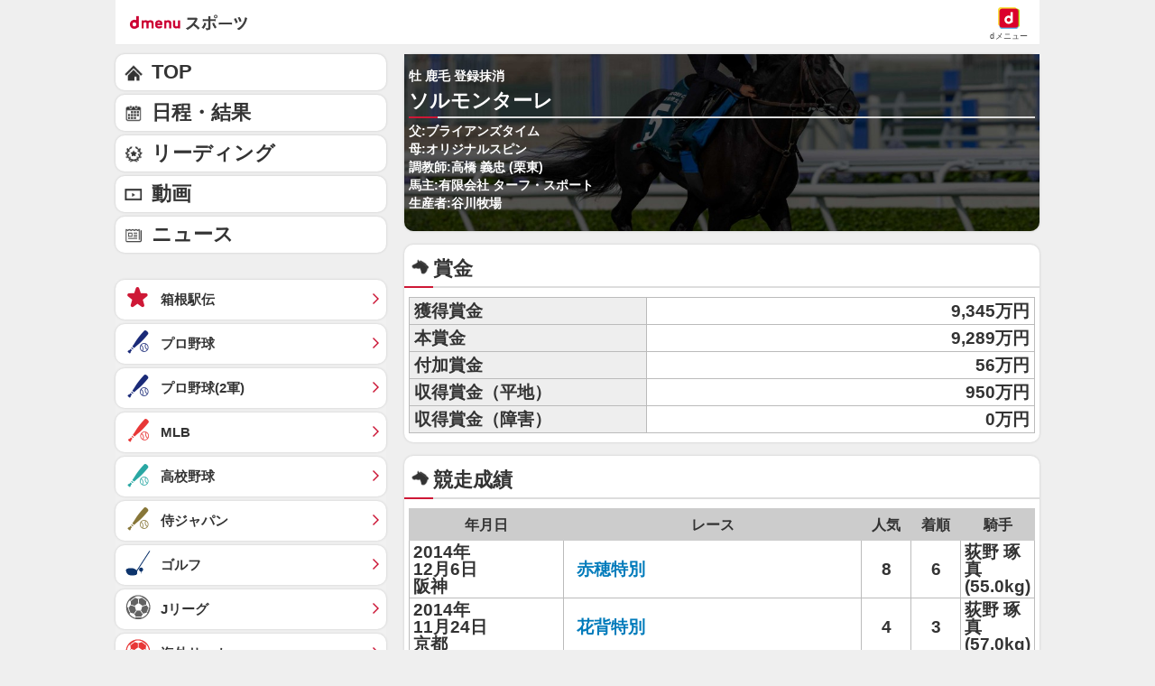

--- FILE ---
content_type: text/javascript
request_url: https://rumcdn.geoedge.be/d51e7e94-2494-4676-9d85-9dc40e298f77/grumi.js
body_size: 110426
content:
var grumiInstance = window.grumiInstance || { q: [] };
(function createInstance (window, document, options = { shouldPostponeSample: false }) {
	!function r(i,o,a){function s(n,e){if(!o[n]){if(!i[n]){var t="function"==typeof require&&require;if(!e&&t)return t(n,!0);if(c)return c(n,!0);throw new Error("Cannot find module '"+n+"'")}e=o[n]={exports:{}};i[n][0].call(e.exports,function(e){var t=i[n][1][e];return s(t||e)},e,e.exports,r,i,o,a)}return o[n].exports}for(var c="function"==typeof require&&require,e=0;e<a.length;e++)s(a[e]);return s}({1:[function(e,t,n){var r=e("./config.js"),i=e("./utils.js");t.exports={didAmazonWin:function(e){var t=e.meta&&e.meta.adv,n=e.preWinningAmazonBid;return n&&(t=t,!i.isEmptyObj(r.amazonAdvIds)&&r.amazonAdvIds[t]||(t=e.tag,e=n.amzniid,t.includes("apstag.renderImp(")&&t.includes(e)))},setAmazonParametersToSession:function(e){var t=e.preWinningAmazonBid;e.pbAdId=void 0,e.hbCid=t.crid||"N/A",e.pbBidder=t.amznp,e.hbCpm=t.amznbid,e.hbVendor="A9",e.hbTag=!0}}},{"./config.js":5,"./utils.js":24}],2:[function(e,t,n){var l=e("./session"),r=e("./urlParser.js"),f=e("./utils.js"),i=e("./domUtils.js").isIframe,m=e("./htmlParser.js"),g=e("./blackList").match,h=e("./ajax.js").sendEvent,o=".amazon-adsystem.com",a="/dtb/admi",s="googleads.g.doubleclick.net",e="/pagead/",c=["/pagead/adfetch",e+"ads"],d=/<iframe[^>]*src=['"]https*:\/\/ads.\w+.criteo.com\/delivery\/r\/.+<\/iframe>/g,u={};var p={adsense:{type:"jsonp",callbackName:"a"+ +new Date,getJsUrl:function(e,t){return e.replace("output=html","output=json_html")+"&callback="+t},getHtml:function(e){e=e[f.keys(e)[0]];return e&&e._html_},shouldRender:function(e){var e=e[f.keys(e)[0]],t=e&&e._html_,n=e&&e._snippet_,e=e&&e._empty_;return n&&t||e&&t}},amazon:{type:"jsonp",callbackName:"apstag.renderImp",getJsUrl:function(e){return e.replace("/admi?","/admj?").replace("&ep=%7B%22ce%22%3A%221%22%7D","")},getHtml:function(e){return e.html},shouldRender:function(e){return e.html}},criteo:{type:"js",getJsHtml:function(e){var t,n=e.match(d);return n&&(t=(t=n[0].replace(/iframe/g,"script")).replace(/afr.php|display.aspx/g,"ajs.php")),e.replace(d,t)},shouldRender:function(e){return"loading"===e.readyState}}};function y(e){var t,n=e.url,e=e.html;return n&&((n=r.parse(n)).hostname===s&&-1<c.indexOf(n.pathname)&&(t="adsense"),-1<n.hostname.indexOf(o))&&-1<n.pathname.indexOf(a)&&(t="amazon"),(t=e&&e.match(d)?"criteo":t)||!1}function v(r,i,o,a){e=i,t=o;var e,t,n,s=function(){e.src=t,h({type:"adfetch-error",meta:JSON.stringify(l.meta)})},c=window,d=r.callbackName,u=function(e){var t,n=r.getHtml(e),e=(l.bustedUrl=o,l.bustedTag=n,r.shouldRender(e));t=n,(t=m.parse(t))&&t.querySelectorAll&&(t=f.map(t.querySelectorAll("[src], [href]"),function(e){return e.src||e.href}),f.find(t,function(e){return g(e).match}))&&h({type:"adfetch",meta:JSON.stringify(l.meta)}),!a(n)&&e?(t=n,"srcdoc"in(e=i)?e.srcdoc=t:((e=e.contentWindow.document).open(),e.write(t),e.close())):s()};for(d=d.split("."),n=0;n<d.length-1;n++)c[d[n]]={},c=c[d[n]];c[d[n]]=u;var u=r.getJsUrl(o,r.callbackName),p=document.createElement("script");p.src=u,p.onerror=s,p.onload=function(){h({type:"adfetch-loaded",meta:JSON.stringify(l.meta)})},document.scripts[0].parentNode.insertBefore(p,null)}t.exports={shouldBust:function(e){var t,n=e.iframe,r=e.url,e=e.html,r=(r&&n&&(t=i(n)&&!u[n.id]&&y({url:r}),u[n.id]=!0),y({html:e}));return t||r},bust:function(e){var t=e.iframe,n=e.url,r=e.html,i=e.doc,o=e.inspectHtml;return"jsonp"===(e=p[y(e)]).type?v(e,t,n,o):"js"===e.type?(t=i,n=r,i=(o=e).getJsHtml(n),l.bustedTag=n,!!o.shouldRender(t)&&(t.write(i),!0)):void 0},checkAndBustFriendlyAmazonFrame:function(e,t){(e=e.defaultView&&e.defaultView.frameElement&&e.defaultView.frameElement.id)&&e.startsWith("apstag")&&(l.bustedTag=t)}}},{"./ajax.js":3,"./blackList":4,"./domUtils.js":8,"./htmlParser.js":13,"./session":21,"./urlParser.js":23,"./utils.js":24}],3:[function(e,t,n){var i=e("./utils.js"),r=e("./config.js"),o=e("./session.js"),a=e("./domUtils.js"),s=e("./jsUtils.js"),c=e("./methodCombinators.js").before,d=e("./tagSelector.js").getTag,u=e("./constants.js"),e=e("./natives.js"),p=e.fetch,l=e.XMLHttpRequest,f=e.Request,m=e.TextEncoder,g=e.postMessage,h=[];function y(e){e()}function v(e){return e.key=o.key,e.imp=e.imp||o.imp,e.c_ver=r.c_ver,e.w_ver=o.wver,e.w_type=o.wtype,e.b_ver=r.b_ver,e.ver=r.ver,e.loc=location.href,e.ref=document.referrer,e.sp=o.sp||"dfp",e.cust_imp=o.cust_imp,e.cust1=o.meta.cust1,e.cust2=o.meta.cust2,e.cust3=o.meta.cust3,e.caid=o.meta.caid,e.scriptId=o.scriptId,e.crossOrigin=!a.isSameOriginWin(top),e.debug=o.debug,"dfp"===o.sp&&(e.qid=o.meta.qid),e.cdn=r.cdn||void 0,r.accountType!==u.NET&&(e.cid=o.meta&&o.meta.cr||123456,e.li=o.meta.li,e.ord=o.meta.ord,e.ygIds=o.meta.ygIds),e.at=r.accountType.charAt(0),o.hbTag&&(e.hbTag=!0,e.hbVendor=o.hbVendor,e.hbCid=o.hbCid,e.hbAdId=o.pbAdId,e.hbBidder=o.pbBidder,e.hbCpm=o.hbCpm,e.hbCurrency=o.hbCurrency),"boolean"==typeof o.meta.isAfc&&(e.isAfc=o.meta.isAfc,e.isAmp=o.meta.isAmp),o.meta.hasOwnProperty("isEBDA")&&"%"!==o.meta.isEBDA.charAt(0)&&(e.isEBDA=o.meta.isEBDA),o.pimp&&"%_pimp%"!==o.pimp&&(e.pimp=o.pimp),void 0!==o.pl&&(e.preloaded=o.pl),e.site=o.site||a.getTopHostname(),e.site&&-1<e.site.indexOf("safeframe.googlesyndication.com")&&(e.site="safeframe.googlesyndication.com"),e.isc=o.isc,o.adt&&(e.adt=o.adt),o.isCXM&&(e.isCXM=!0),e.ts=+new Date,e.bdTs=r.bdTs,e}function b(t,n){var r=[],e=i.keys(t);return void 0===n&&(n={},i.forEach(e,function(e){void 0!==t[e]&&void 0===n[e]&&r.push(e+"="+encodeURIComponent(t[e]))})),r.join("&")}function w(e){e=i.removeCaspr(e),e=o.doubleWrapperInfo.isDoubleWrapper?i.removeWrapperXMP(e):e;return e=4e5<e.length?e.slice(0,4e5):e}function j(t){return function(){var e=arguments[0];return e.html&&(e.html=w(e.html)),e.tag&&(e.tag=w(e.tag)),t.apply(this,arguments)}}e=c(function(e){var t;e.hasOwnProperty("byRate")&&!e.byRate||(t=a.getAllUrlsFromAllWindows(),"sample"!==e.r&&"sample"!==e.bdmn&&t.push(e.r),e[o.isPAPI&&"imaj"!==o.sp?"vast_content":"tag"]=d(),e.urls=JSON.stringify(t),e.hc=o.hc,e.vastUrls=JSON.stringify(o.vastUrls),delete e.byRate)}),c=c(function(e){e.meta=JSON.stringify(o.meta),e.client_size=o.client_size});function E(e,t){var n=new l;n.open("POST",e),n.setRequestHeader("Content-type","application/x-www-form-urlencoded"),n.send(b(t))}function O(t,e){return o=e,new Promise(function(t,e){var n=(new m).encode(b(o)),r=new CompressionStream("gzip"),i=r.writable.getWriter();i.write(n),i.close(),new Response(r.readable).arrayBuffer().then(function(e){t(e)}).catch(e)}).then(function(e){e=new f(t,{method:"POST",body:e,mode:"no-cors",headers:{"Content-type":"application/x-www-form-urlencoded","Accept-Language":"gzip"}});p(e)});var o}function k(e,t){p&&window.CompressionStream?O(e,t).catch(function(){E(e,t)}):E(e,t)}function x(e,t){o.hasFrameApi&&!o.frameApi?g.call(o.targetWindow,{key:o.key,request:{url:e,data:t}},"*"):k(e,t)}o.frameApi&&o.targetWindow.addEventListener("message",function(e){var t=e.data;t.key===o.key&&t.request&&(k((t=t.request).url,t.data),e.stopImmediatePropagation())});var T={};function A(n){return function(t){h.push(function(){if(t=v(t),-1!==n.indexOf(r.reportEndpoint,n.length-r.reportEndpoint.length)){var e=n+b(t,{r:!0,html:!0,ts:!0});if(!0===T[e]&&!(t.rbu||t.is||3===t.rdType||t.et))return}T[e]=!0,x(n,t)})}}var S,W="http"===window.location.protocol.substr(0,4)?window.location.protocol:"https:";t.exports={sendInit:s.once(c(A(W+r.apiUrl+r.initEndpoint))),sendReport:e(j(A(W+r.apiUrl+r.reportEndpoint))),sendError:A(W+r.apiUrl+r.errEndpoint),sendDebug:A(W+r.apiUrl+r.dbgEndpoint),sendStats:A(W+r.apiUrl+(r.statsEndpoint||"stats")),sendEvent:(S=A(W+r.apiUrl+r.evEndpoint),function(e,t){var n=r.rates||{default:.004},t=t||n[e.type]||n.default;Math.random()<=t&&S(e)}),buildRbuReport:e(j(v)),sendRbuReport:x,processQueue:function(){i.forEach(h,y),h.push=y}}},{"./config.js":5,"./constants.js":6,"./domUtils.js":8,"./jsUtils.js":14,"./methodCombinators.js":16,"./natives.js":17,"./session.js":21,"./tagSelector.js":22,"./utils.js":24}],4:[function(e,t,n){var d=e("./utils.js"),r=e("./config.js"),u=e("./urlParser.js"),i=r.domains,o=r.clkDomains,e=r.bidders,a=r.patterns.wildcards;var s,p={match:!1};function l(e,t,n){return{match:!0,bdmn:e,ver:t,bcid:n}}function f(e){return e.split("").reverse().join("")}function m(n,e){var t,r;return-1<e.indexOf("*")?(t=e.split("*"),r=-1,d.every(t,function(e){var e=n.indexOf(e,r+1),t=r<e;return r=e,t})):-1<n.indexOf(e)}function g(e,t,n){return d.find(e,t)||d.find(e,n)}function h(e){return e&&"1"===e.charAt(0)}function c(c){return function(e){var n,r,i,e=u.parse(e),t=e&&e.hostname,o=e&&[e.pathname,e.search,e.hash].join("");if(t){t=[t].concat((e=(e=t).split("."),d.fluent(e).map(function(e,t,n){return n.shift(),n.join(".")}).val())),e=d.map(t,f),t=d.filter(e,function(e){return void 0!==c[e]});if(t&&t.length){if(e=d.find(t,function(e){return"string"==typeof c[e]}))return l(f(e),c[e]);var a=d.filter(t,function(e){return"object"==typeof c[e]}),s=d.map(a,function(e){return c[e]}),e=d.find(s,function(t,e){return r=g(d.keys(t),function(e){return m(o,e)&&h(t[e])},function(e){return m(o,e)}),n=f(a[e]),""===r&&(e=s[e],i=l(n,e[r])),r});if(e)return l(n,e[r],r);if(i)return i}}return p}}function y(e){e=e.substring(2).split("$");return d.map(e,function(e){return e.split(":")[0]})}t.exports={match:function(e,t){var n=c(i);return t&&"IFRAME"===t.toUpperCase()&&(t=c(o)(e)).match?(t.rdType=2,t):n(e)},matchHB:(s=c(e),function(e){var e=e.split(":"),t=e[0],e=e[1],e="https://"+f(t+".com")+"/"+e,e=s(e);return e.match&&(e.bdmn=t),e}),matchAgainst:c,matchPattern:function(t){var e=g(d.keys(a),function(e){return m(t,e)&&h(a[e])},function(e){return m(t,e)});return e?l("pattern",a[e],e):p},isBlocking:h,getTriggerTypes:y,removeTriggerType:function(e,t){var n,r=(i=y(e.ver)).includes(t),i=1<i.length;return r?i?(e.ver=(n=t,(r=e.ver).length<2||"0"!==r[0]&&"1"!==r[0]||"#"!==r[1]||(i=r.substring(0,2),1===(t=r.substring(2).split("$")).length)?r:0===(r=t.filter(function(e){var t=e.indexOf(":");return-1===t||e.substring(0,t)!==n})).length?i.slice(0,-1):i+r.join("$")),e):p:e}}},{"./config.js":5,"./urlParser.js":23,"./utils.js":24}],5:[function(e,t,n){t.exports={"ver":"0.1","b_ver":"0.0.0","blocking":true,"rbu":0,"silentRbu":0,"signableHosts":[],"onRbu":0,"samplePercent":0,"debug":true,"accountType":"publisher","impSampleRate":0.002,"statRate":0.05,"apiUrl":"//gw.geoedge.be/api/","initEndpoint":"init","reportEndpoint":"report","statsEndpoint":"stats","errEndpoint":"error","dbgEndpoint":"debug","evEndpoint":"event","filteredAdvertisersEndpoint":"v1/config/filtered-advertisers","rdrBlock":true,"ipUrl":"//rumcdn.geoedge.be/grumi-ip.js","altTags":[],"hostFilter":[],"maxHtmlSize":0.4,"reporting":true,"advs":{},"creativeWhitelist":{},"heavyAd":false,"cdn":"cloudfront","domains":{"moc.pss-ccb.99s":"1#1:62974","ofni.htaprider.6su-og":"1#1:62974","ecaps.uaauteprep":"1#1:62974","moc.wohsdnilbeht":"1#1:62974","moc.sys-cb.1-esahcod":"1#1:62974","ofni.htaprider.9su-og":"1#1:62974","ten.tnorfduolc.a7ftfuq9zux42d":"1#1:62974","ecaps.irkkrauq":"1#1:62974","moc.algodkcalb.gnikcart":"1#1:62974","ecaps.daadbmal":"1#1:62974","ten.swodniw.eroc.bew.31z.v5ho7psu6121gninrawsuriv":"1#1:62974","moc.zkbsda":"1#1:62974","moc.sys-cb.2-aretcua":"1#1:62974","ten.tnorfduolc.ayybj4hcbbn4d":"1#1:62974","moc.koobdtt":"1#1:62974","moc.sys-cb.2-weivsda":"1#1:62974","moc.xdanoev.20-xda":"1#1:62974","moc.sys-cb.1s-esahcod":"1#1:62974","moc.revocsidsdrawer.m":"1#1:62974","ecaps.owworromot":"1#1:62974","moc.hcetwolfnaps.gb5iq937ccbuhove015d":"1#1:62974","etisbew.golatac-cilrebaf":"1#1:62974","etis.elytsdnapaws":"1#1:62974","ecaps.letohyatsdnarg":"1#1:62974","erots.pohs2noxej":"1#1:62974","aidem.retniallis":"1#1:62974","ppa.naecolatigidno.skudg-ppa-nihc-jkfhsdjkhsd":"1#1:62974","evil.erucesderetsigercp":"1#1:62974","su.kcarnfoor.gnillib":"1#1:62974","etis.ppaebtuoy":"1#1:62974","kcilc.olekirtaswn":"1#1:62974","pot.ba98dbfd":"1#1:62974","moc.yeknomada.www":"1#1:62974","pohs.redraugdleihsdeman":"1#1:62974","moc.etakdlrow.xm-1acinoib":"1#1:62974","ur.retnecnijdu":"1#1:62974","ten.swodniw.eroc.bew.31z.0t9ngasu6121gninrawsuriv":"1#1:62974","moc.wonebivssenllew.golb":"1#1:62974","moc.augrup.www":"1#1:62974","moc.htrowhsipesuaceb.niur.5":"1#1:62974","pot.daskaol":"1#1:62974","etis.ailavawk":"1#1:62974","zyx.563ebhfewa":"1#1:62974","moc.thgilgoy":"1#1:62974","etis.ttawswpihs":"1#1:62974","ten.swodniw.eroc.bew.31z.y8jfgosu8121gninrawsuriv":"1#1:62974","erots.ngisedamom.www":"1#1:62974","zzub.arenlov":"1#1:62974","pohs.eohstoofneek":"1#1:62974","moc.ballabolg-fv.ec04590133aa-d648-e884-e12d-5051bfe8":"1#1:62974","moc.ballabolg-fv.75cb75266407-e78a-1ea4-d4b9-13339d37":"1#1:62974","moc.ballabolg-fv.c511e8da1a44-cf2b-2414-a924-e8b8d0a4":"1#1:62974","moc.kniledonhcet.gp0jtb37ccbuh85uf25d":"1#1:62974","tal.etadhsams":"1#1:62974","moc.ssenllewcinilcoym":"1#1:62974","ten.swodniw.eroc.bolb.25rrhjyjuyiuyiyu":"1#1:62974","moc.yfipohsym.iemnuahciefgnaw":"1#1:62974","ten.swodniw.eroc.bew.31z.ydlzupsu6121gninrawsuriv":"1#1:62974","ten.swodniw.eroc.bew.31z.8121613033e3033e3033e":"1#1:62974","evil.rfsetadpuorpcp":"1#1:62974","ten.swodniw.eroc.bew.31z.8ohce3033e21613033e":"1#1:62974","moc.hctawyruxulsnemow":"1#1:62974","moc.tropnanif":"1#1:62974","ed.nizagam-negalnaralos.www":"1#1:62974","retnec.icranfinuc":"1#1:62974","retnec.cisormssem":"1#1:62974","zyx.waskcahove.www":"1#1:62974","ecaps.tucnu-dilos-ypmiw":"1#1:62974","moc.ballabolg-fv.db5c79425493-fcb9-a6a4-9cb6-4234a803":"1#1:62974","moc.ballabolg-fv.92535b9b38cd-69e8-f1e4-287e-92264426":"1#1:62974","rf.uaellibuos-ixat":"1#1:62974","niw.w24ocnip":"1#1:62974","moc.topslaedtoh":"1#1:62974","moc.airexolg":"1#1:62974","pohs.wowyar.www":"1#1:62974","ten.setisbeweruza.10-aisatsae.afmhjbmgfenhabrc-cdfastsdesfg":"1#1:62974","moc.oronqa":"1#1:62974","dnob.sthginruoyesu":"1#1:62974","moc.yadotrebmemerreve.www":"1#1:62974","ni.oc.setagtcennoc.0ojufa37ccbuhg3re15d":"1#1:62974","ten.swodniw.eroc.bew.31z.cbws6lsu7121gninrawsuriv":"1#1:62974","ni.oc.setagtcennoc.gj6t0b37ccbuho94q15d":"1#1:62974","dlrow.zupmieniti":"1#1:62974","ecaps.rerednaw-tibro":"1#1:62974","ten.swodniw.eroc.bolb.510trelaelppa":"1#1:62974","ved.segap.3ssehc":"1#1:62974","ten.swodniw.eroc.bew.91z.8u8xdrjgk3ds0kpbew":"1#1:62974","dlrow.duespaberp":"1#1:62974","etis.dlihcsleksum":"1#1:62974","rt.moc.ilabriskackinagro":"1#1:62974","etis.eznaznomma":"1#1:62974","ni.oc.setagtcennoc.0ecig937ccbuhoqho05d":"1#1:62974","moc.hcetwolfnaps.05dei937ccbuh0j4q05d":"1#1:62974","moc.ppaukoreh.c61fbd6f2cd6-ecarretdihcrolliuq":"1#1:62974","moc.retaweyewylizalg":"1#1:62974","zyx.tnretnro":"1#1:62974","dlrow.atsabiveew":"1#1:62974","moc.ppaukoreh.086dda2c95c8-nevahlateparrouq":"1#1:62974","moc.avahdtelcric":"1#1:62974","nuf.ruomia.01dnal":"1#1:62974","zyx.orplangisedart":"1#1:62974","moc.cra-laicalg":"1#1:62974","moc.htlaeheripsrebme.kcart":"1#1:62974","moc.kniledonhcet.0efrcb37ccbuh8av325d":"1#1:62974","zzub.cedwonsyrovi":"1#1:62974","moc.kniledonhcet.gggbub37ccbuh06rg25d":"1#1:62974","moc.edrutanativllew":"1#1:62974","moc.ssullew":"1#1:62974","moc.iasthgksnitekram.6ua":"1#1:62974","zyx.yadot-gib":"1#1:62974","moc.orpwolliptrams":"1#1:62974","ten.swodniw.eroc.bew.31z.i94dcfa3w2ibom":"1#1:62974","zzub.oikcatsnrae":"1#1:62974","moc.buhlacoldnert":"1#1:62974","enilno.spirtelcannip":"1#1:62974","gro.noitadnuofhmu":"1#1:62974","moc.ballabolg-fv.66c1c9395229-f9cb-d524-9b6e-1416e1f6":"1#1:62974","moc.ballabolg-fv.507fc6718968-e33a-9574-c634-74d54722":"1#1:62974","ni.oc.setagtcennoc.gg7rqb37ccbuhgshd25d":"1#1:62974","orp.ovailow-etneirep":"1#1:62974","em.gssm.456h01121":"1#1:62974","enilno.potamrofni":"1#1:62974","moc.npvtenmodeerf":"1#1:62974","moc.101tnemeganamyenomlanosrep":"1#1:62974","ten.swodniw.eroc.bew.31z.yradnoces-6121713033e3033e3033e":"1#1:62974","pohs.retnecesnefedhcet":"1#1:62974","moc.art-l":"1#1:62974","moc.krowtluda.m":"1#1:62974","dlrow.locsaarocs":"1#1:62974","em.gssm.6tgom":"1#1:62974","etis.swons-gabaet-sgnib":"1#1:62974","moc.eracfaelthgirb":"1#1:62974","ten.swodniw.eroc.bew.31z.yradnoces-6121813033e3033e3033e":"1#1:62974","orp.siroproc-7ecnanif":"1#1:62974","moc.ballabolg-fv.bd65ed68e561-2668-cd84-e1ae-81d9d16c":"1#1:62974","moc.ballabolg-fv.0a75c6121056-d359-45b4-29a2-3a17eea8":"1#1:62974","moc.ballabolg-fv.0db85e39b051-d9da-8204-9631-8899c0af":"1#1:62974","moc.sys-cb.2-ecapadareddib":"1#1:62974","moc.xmznel.1s":"1#1:62974","moc.sys-cb.1-revawelddap":"1#1:62974","moc.sr1m":"1#1:62974","ecaps.onnobrac":"1#1:62974","moc.150tolsayaj.elgoogyalp":"1#1:62974","ten.hcetiaor.gnikcart":"1#1:62974","zyx.5xi":"1#1:62974","moc.sys-cb.3-aidemlatigidytiliga":"1#1:62974","moc.sys-cb.4-rolocibom":"1#1:62974","ten.tnorfduolc.5w8s2qxrbvwy1d":"1#1:62974","moc.321eunevahcnif":"1#1:62974","ofni.htaprider.ue-og":"1#1:62974","moc.sys-cb.1-sdatrevnuk":"1#1:62974","moc.pss-ccb.511s":"1#1:62974","moc.sys-cb.1-aidemlatigidytiliga":"1#1:62974","moc.sys-cb.2-ecapada":"1#1:62974","ecaps.thhtinez":"1#1:62974","moc.gnivilulg":"1#1:62974","em.gssm.pcyzs":"1#1:62974","erots.popnlatep":"1#1:62974","moc.rvasetouq":"1#1:62974","moc.hcetwolfnaps.09mbq937ccbuh82a015d":"1#1:62974","moc.nalperacidemwenym.krt":"1#1:62974","moc.vonblenkrtr":"1#1:62974","dlrow.limafirtni":"1#1:62974","moc.syenruojaron":"1#1:62974","ni.oc.setagtcennoc.0tj61b37ccbuh8ufq15d":"1#1:62974","retnec.uefniatset":"1#1:62974","pohs.rb06n":"1#1:62974","moc.futabesrep":"1#1:62974","dlrow.decerongif":"1#1:62974","pohs.snoitulosnacsbew":"1#1:62974","tseuq.slyobdocylqoy":"1#1:62974","moc.ballabolg-fv.bf2637d376bb-4a79-8374-2919-052decfc":"1#1:62974","moc.sracotuatsafniv":"1#1:62974","moc.kniledonhcet.0angnb37ccbuh0tna25d":"1#1:62974","dlrow.ocorplkcus":"1#1:62974","dlrow.olitared":"1#1:62974","dlrow.yporpegros":"1#1:62974","niw.w41ocnip":"1#1:62974","moc.milsmyub":"1#1:62974","pohs.dellirhtssenrehtegot":"1#1:62974","ten.swodniw.eroc.bolb.23tyuyytuyt":"1#1:62974","moc.ugnallauqs":"1#1:62974","moc.2uald":"1#1:62974","moc.icenew":"1#1:62974","evil.edseitirucesdnefedcp":"1#1:62974","moc.weiversylloh":"1#1:62974","etis.orpsuxenhtlaeh":"1#1:62974","pohs.arukaswap":"1#1:62974","latigid.toborhcem":"1#1:62974","ten.swodniw.eroc.bew.31z.9f3dojsu8121gninrawsuriv":"1#1:62974","moc.ballabolg-fv.7f5dd5db45bb-855a-6be4-1957-f7b0184b":"1#1:62974","uci.ykasyze":"1#1:62974","dlrow.ocricrovaf":"1#1:62974","moc.rennacs4x4":"1#1:62974","moc.pacnicsenu":"1#1:62974","moc.irusahctam":"1#1:62974","ppa.yfilten.ttahc-evol-c89a04-nirehcav-delavirnu":"1#1:62974","zyx.s22qq":"1#1:62974","moc.renroc-dapngised":"1#1:62974","moc.tnemyap-hsac":"1#1:62974","oc.6ljlj.www":"1#1:62974","ed.nelatrophcielgrev":"1#1:62974","moc.ballabolg-fv.3eeb4d7e13ee-56eb-2574-b345-745d7de1":"1#1:62974","moc.ballabolg-fv.fbc6ea88a26c-4fca-9d34-5fef-72ae9753":"1#1:62974","moc.ballabolg-fv.100e65fed34c-fbdb-2504-19fb-fe77a034":"1#1:62974","moc.nalp-ruoy-eerf.ecnanib":"1#1:62974","moc.da-arata.www":"1#1:62974","dnob.ynrohesu":"1#1:62974","moc.enoizarterops":"1#1:62974","niw.l79ocnip":"1#1:62974","niw.x01ocnip":"1#1:62974","moc.iamorfsaedignidart.9ed":"1#1:62974","oc.ar-m.bb":"1#1:62974","moc.tanicce.www":"1#1:62974","moc.777dlogogog":"1#1:62974","ten.setisbeweruza.10-lartnecelihc.mgcgjc8hdaqa7fnb-tutyfg":"1#1:62974","enilno.sdaerbrovas":"1#1:62974","or.nabru-ranoitcid":"1#1:62974","bulc.sgnivasrenwoemoh.kcart":"1#1:62974","etis.olemaa":"1#1:62974","dlrow.emyhrrugir":"1#1:62974","moc.emityenomeht":"1#1:62974","dlrow.pameheztehc":"1#1:62974","gro.yfilpohs":"1#1:62974","moc.sgbaacsrokleahcim.www":"1#1:62974","dlrow.ocnirgnams":"1#1:62974","ten.swodniw.eroc.bew.31z.oxgb3esu8121gninrawsuriv":"1#1:62974","ten.tnorfduolc.y9sk23a2wz1o1d":"1#1:62974","moc.ballabolg-fv.855b1eeb9edb-2788-1f84-f417-78538c13":"1#1:62974","moc.ballabolg-fv.09a4a0f896de-d1bb-0ef4-c42a-3de45378":"1#1:62974","moc.bdbym":"1#1:62974","dlrow.ibrotduesp":"1#1:62974","moc.kramlxb":"1#1:62974","dlrow.isnoccinuf":"1#1:62974","ten.swodniw.eroc.bew.31z.hgvxrnovftxplfobisdj6608":"1#1:62974","moc.ppaukoreh.1ddca896a92e-dlrow-tfilniarb":"1#1:62974","moc.2laed-toh":"1#1:62974","pohs.tppdqg":"1#1:62974","moc.ssredaaart":"1#1:62974","dlrow.aucraollec":"1#1:62974","moc.42-swenbreh":"1#1:62974","moc.hc-iqinsark":"1#1:62974","moc.lewsrucis":"1#1:62974","ten.swodniw.eroc.bew.31z.fsdfsdlkfnlksdnflkds":"1#1:62974","zyx.1xulfmaerd":"1#1:62974","tseuq.yutdknsphv":"1#1:62974","moc.oplavtekrameht":"1#1:62974","moc.ppamocysae":"1#1:62974","moc.htlaew-lenom":"1#1:62974","ten.swodniw.eroc.bew.31z.hdtrzxurxhboqodwyfxr2708":"1#1:62974","moc.tsacerof-latipac-tnirpeulb":"1#1:62974","moc.ppaukoreh.86cf1b0e8ecc-dlrow-krofycips":"1#1:62974","moc.snioc-latipac":"1#1:62974","dlrow.ciracineg":"1#1:62974","ten.swodniw.eroc.bew.31z.cvrrngsu7121gninrawsuriv":"1#1:62974","erots.pohs7noxed":"1#1:62974","ur.nylrouq":"1#1:62974","nuf.bodeggelasalot":"1#1:62974","etis.slevarttnaidar":"1#1:62974","etis.bewhcetitnoc":"1#1:62974","dlrow.caciritser":"1#1:62974","ofni.tsetnoitacifilauq":"1#1:62974","moc.krtpwsnctr7pk":"1#1:62974","uci.seton-emocni":"1#1:62974","moc.wccko":"1#1:62974","moc.36noel":"1#1:62974","moc.balecnassianerssenllew.www":"1#1:62974","piv.reuis.www":"1#1:62974","tseuq.rylukbxfwt":"1#1:62974","moc.79airozniw13":"1#1:62974","ten.swodniw.eroc.bew.31z.3oo1tesu7121gninrawsuriv":"1#1:62974","dlrow.libubzeram":"1#1:62974","dlrow.luaimroruf":"1#1:62974","ofni.dlrowemyhtlaeh":"1#1:62974","moc.ytuaeb-ailevrua":"1#1:62974","ten.swodniw.eroc.bew.31z.7rorresoicedht81":"1#1:62974","ten.dleifhtuosstsitned.www":"1#1:62974","orp.pazbal":"1#1:62974","moc.kniledonhcet.0vkovb37ccbuh0kci25d":"1#1:62974","ten.f712":"1#1:62974","kcilc.ovilq":"1#1:62974","moc.ndcsca":"1#1:62974","moc.btr-mueda.rekcart":"1#1:62974","moc.pss-ccb.201s":"1#1:62974","ur.ffoknit":"1#1:62974","moc.noitaunitnocgnipoordelttek":"1#1:62974","ecaps.iaiarumas":"1#1:62974","ten.tnorfduolc.czxt3c9ev05ld":"1#1:62974","moc.sys-cb.2-aidemlatigidytiliga":"1#1:62974","ofni.htaprider.5su-og":"1#1:62974","moc.pss-ccb.001s":"1#1:62974","ten.dferuza.10z.rffbuegdvczddbkh-plu":"1#1:62974","moc.hsilbupdagnitekram":"1#1:62974","moc.musuw.ndc":"1#1:62974","moc.yskmdc":"1#1:62974","moc.sys-cb.2-sdaelkniw":"1#1:62974","moc.ur.kculagem":"1#1:62974","enilno.dnimlacigol.4v-tsaesu-btr":"1#1:62974","ecaps.yapannavas":"1#1:62974","ecaps.osoriak":"1#1:62974","moc.sys-cb.1-skrowitfark":"1#1:62974","zyx.urftiforpur":"1#1:62974","kcilc.lacsif-emocni":"1#1:62974","ed.1aeslayor.yalp":"1#1:62974","moc.ppaukoreh.5c4503edbe19-buh-hsurdoof":"1#1:62974","orp.41672-etilx1":"1#1:62974","enilno.noihsafbulc":"1#1:62974","moc.ezretmyalp":"1#1:62974","etis.epacseegdir":"1#1:62974","evil.rfseitirucesevititepmoccp":"1#1:62974","moc.88jbijab":"1#1:62974","dlrow.tpmetalgis":"1#1:62974","etis.buhtfihsobrut":"1#1:62974","gro.maetytic.etanod":"1#1:62974","kcilc.esuohdetcennoc":"1#1:62974","moc.rohcna-mlac":"1#1:62974","dlrow.cidepsidni":"1#1:62974","ten.swodniw.eroc.bew.31z.44s5unsu8121gninrawsuriv":"1#1:62974","dlrow.nacnitirep":"1#1:62974","tseuq.bthiwwiwsfodv":"1#1:62974","pot.nyartew":"1#1:62974","etis.752stolsemag.87edoc.7tsjb":"1#1:62974","ppa.lecrev.vdsvbdsjdsbjdacdjvbdcvcfdib":"1#1:62974","moc.xehtlaehelavhtym.kcart":"1#1:62974","moc.lp3nipat":"1#1:62974","ten.swodniw.eroc.bew.31z.c8etj9su6121gninrawsuriv":"1#1:62974","moc.efilivaun":"1#1:62974","moc.ssenllewniameht":"1#1:62974","dlrow.otracartni":"1#1:62974","cc.x89mr":"1#1:62974","moc.efelep":"1#1:62974","moc.sderussaer":"1#1:62974","moc.egatniv-ykaens":"1#1:62974","dlrow.arbivepsid":"1#1:62974","ppa.elbavol.1-fol-vda-gm-vol-redluohsko":"1#1:62974","ten.ysnaw.reffo":"1#1:62974","etis.lgofszzibs":"1#1:62974","dlrow.irolgzterb":"1#1:62974","moc.ooihcileb":"1#1:62974","retnec.piccaterri":"1#1:62974","ten.swodniw.eroc.bew.31z.mgscfsfxqdbkodkmxjqb4105":"1#1:62974","evil.742laed-duolc":"1#1:62974","enilno.raehkees":"1#1:62974","ppa.yfilten.93d166-ilonnac-suoirtsulli":"1#1:62974","dlrow.fetrauziluk":"1#1:62974","moc.ballabolg-fv.bc06c8ee1683-d369-a1f4-8d47-9f9a2c74":"1#1:62974","moc.kniledonhcet.glrutb37ccbuh0neg25d":"1#1:62974","ten.swodniw.eroc.bew.31z.n7x42dc":"1#1:62974","ppa.lecrev.pl-ed-senegym":"1#1:62974","ten.swodniw.eroc.bew.91z.0rjd5srrgnwfmp6bew":"1#1:62974","moc.samohtsku":"1#1:62974","gro.spitgnivilreihtlaeh":"1#1:62974","moc.axwolfngised.apl":"1#1:62974","moc.reednierdehsilpmocca":"1#1:62974","moc.eznorbytliugssenllew":"1#1:62974","ur.dlogcilrebaf":"1#1:62974","nuf.tkahs-sesige-resod":"1#1:62974","piv.efilniwretteb.www":"1#1:62974","erots.liptinotlim":"1#1:62974","etis.utorpnagig":"1#1:62974","ni.oc.setagtcennoc.gauedb37ccbuhg8b425d":"1#1:62974","moc.lesreksflchp":"1#1:62974","dlrow.oetemhtela":"1#1:62974","etis.kartkclc":"1#1:62974","pot.cigam3k4lfw0ns.klp6s":"1#1:62974","semoh.earytoh":"1#1:62974","orp.tolanas":"1#1:62974","etis.umajtu":"1#1:62974","moc.etaercemyhr":"1#1:62974","latigid.pamurb":"1#1:62974","moc.ebpjbw":"1#1:62974","zyx.edartekildoog":"1#1:62974","ofni.og7etadpu":"1#1:62974","moc.nnnmng.www":"1#1:62974","dlrow.elhowilits":"1#1:62974","enilno.anijzym":"1#1:62974","ten.swodniw.eroc.bolb.25evilrednefeduadm2181":"1#1:62974","ten.swodniw.eroc.bolb.2jilijililij":"1#1:62974","moc.ppa-maertskciuq":"1#1:62974","zyx.gfbvh.ipanopuoc":"1#1:62974","moc.tsimonoce.www":"1#1:62974","moc.egdeniahcinmo.g5brkb37ccbuhgir825d":"1#1:62974","moc.ballabolg-fv.68df59178107-fff8-7a34-7483-c7f572cc":"1#1:62974","moc.ballabolg-fv.7881caa1bf48-ad6a-6e84-6778-bf683bb9":"1#1:62974","etis.sraka":"1#1:62974","moc.rletrab":"1#1:62974","moc.iasthgksnitekram.2tp":"1#1:62974","ofni.edocaimedaca":"1#1:62974","orp.adanacralosoce":"1#1:62974","nopq.seheyrnwg":"1#1:62974","moc.htlaew-elbissop":"1#1:62974","ten.sunobezirp":"1#1:62974","moc.aqihsulp":"1#1:62974","moc.laccao":"1#1:62974","moc.hcetwolfnaps.gb0rf937ccbuh821o05d":"1#1:62974","ten.swodniw.eroc.bew.31z.fjiagdvsddkqujtybsmb7308":"1#1:62974","orp.tcetorp-uhgy.05u33937cffan2hho05d":"1#1:62974","erots.pohs5yubwen":"1#1:62974","moc.smaetul":"1#1:62974","moc.efillatigidhtlaeh":"1#1:62974","moc.5o2mtpt":"1#1:62974","etis.gnabmelap777ofu":"1#1:62974","moc.ppaukoreh.04dee712d60f-buhovanirb":"1#1:62974","ur.gro.67akinhketdem":"1#1:62974","moc.enilnzy":"1#1:62974","gro.htlaehgeimac":"1#1:62974","ten.swodniw.eroc.bew.31z.5iulcwsu8121gninrawsuriv":"1#1:62974","moc.ppaukoreh.385caf2ff512-dlrow-epicerhserf":"1#1:62974","moc.uodnipiuh.www":"1#1:62974","moc.ballabolg-fv.09738738c449-786a-66e4-4187-b4fbf92b":"1#1:62974","ten.swodniw.eroc.bew.31z.gc98h99wa8121ofni":"1#1:62974","ten.swodniw.eroc.bew.1z.riofozevit":"1#1:62974","tseuq.mtgecwjhyni":"1#1:62974","uci.emocniegdde":"1#1:62974","pohs.tnalibujtnemtimmoc":"1#1:62974","ten.swodniw.eroc.bew.91z.l1ktvmr8zr5wcehbew":"1#1:62974","moc.egaehteem":"1#1:62974","ni.oc.setagtcennoc.0m6st937ccbuh0c3315d":"1#1:62974","moc.ppaukoreh.9a62b1886000-tenalp-hsuldoof":"1#1:62974","moc.cpnevirdkrowten":"1#1:62974","erots.raegredirleets":"1#1:62974","moc.pohslaednedrag":"1#1:62974","dlrow.pracsreyal":"1#1:62974","nuf.ffah-sybloc-ospid":"1#1:62974","dlrow.ebolgpoics":"1#1:62974","evil.rferucesevisnetxecp":"1#1:62974","ecaps.tsevni-ysae":"1#1:62974","moc.ballabolg-fv.b03fa7135dfb-1d5b-9a74-ebc5-60f0ac6a":"1#1:62974","moc.ballabolg-fv.28cf49f21585-675a-5724-abb3-2bc67ee3":"1#1:62974","moc.ballabolg-fv.dd917bbc23a7-b9a8-fb94-d4f6-23b92f3d":"1#1:62974","moc.tsvedipa":"1#1:62974","moc.kniledonhcet.gnk9vb37ccbuh8nrh25d":"1#1:62974","moc.iamorfsaedignidart.5ed":"1#1:62974","pohs.potwow.se-obrut-tif-laedi-1l":"1#1:62974","pohs.tkmododneviv":"1#1:62974","orp.epsevolloc":"1#1:62974","cc.ppa-yalpelgoog.100nyy":"1#1:62974","moc.1laedpot":"1#1:62974","ecaps.wencilrebaf":"1#1:62974","etis.oihcnarb":"1#1:62974","moc.ppaukoreh.97943d84418f-nehctiketibhcneuq":"1#1:62974","moc.teid-tiftae":"1#1:62974","moc.enab-xetrov":"1#1:62974","oc.ts1ssenisub":"1#1:62974","etis.epsidrenim":"1#1:62974","pohs.ytueaboduh.www":"1#1:62974","ecaps.urfas":"1#1:62974","moc.ballabolg-fv.fdf3c0cbeb12-c4e9-e254-7505-2be2c0b9":"1#1:62974","moc.ballabolg-fv.05231d101730-c578-0b64-c31f-5c581db0":"1#1:62974","dlrow.ediugecocs":"1#1:62974","moc.dnuoraflimelgnis.n":"1#1:62974","ecaps.retipmas":"1#1:62974","moc.ukcci":"1#1:62974","ofni.htaprider.2su-og":"1#1:62974","zyx.kutal-5mrex":"1#1:62974","moc.6ndcmb.ndc":"1#1:62974","ofni.htaprider.4su-og":"1#1:62974","moc.bwnelcido":"1#1:62974","ofni.htaprider.capa-og":"1#1:62974","moc.gntkmkrahs.citats":"1#1:62974","aidem.irt.4v-ue-btr":"1#1:62974","ecaps.duolcoobmab":"1#1:62974","ecaps.caacilis":"1#1:62974","moc.ybtfha.bew":"1#1:62974","moc.xmznel.2s":"1#1:62974","ecaps.smmsoc":"1#1:62974","ecaps.tootnemem":"1#1:62974","ecaps.chhcope":"1#1:62974","moc.yrotcafxda.tsaesu-btr":"1#1:62974","gro.rb06n":"1#1:62974","ten.swodniw.eroc.bew.31z.1rorresoicedht61":"1#1:62974","enilno.mlaertif.www":"1#1:62974","moc.1yse":"1#1:62974","moc.ppaukoreh.d15757372840-seonehtapklis":"1#1:62974","moc.oolyffup":"1#1:62974","moc.neppatucol":"1#1:62974","ten.swodniw.eroc.bew.31z.ksqwm5su6121gninrawsuriv":"1#1:62974","moc.hcetwolfnaps.gueoq937ccbuh06l015d":"1#1:62974","moc.ytfilpumia":"1#1:62974","erots.pohs8tfigyrt":"1#1:62974","etis.aromirt":"1#1:62974","ofni.sixedanrolf":"1#1:62974","enilno.syenruojkciuq":"1#1:62974","moc.ppaukoreh.de4d2dc76201-buh-tsendoof":"1#1:62974","moc.ballabolg-fv.cb3bb48049c6-f919-8e84-dfc1-4d25008e":"1#1:62974","erots.waskcahove.www":"1#1:62974","moc.ti-noitulos-tiforp":"1#1:62974","evil.edseitirucesdetavitcacp":"1#1:62974","moc.puorgxenzib":"1#1:62974","ppa.yfilten.d10bde-esroh-evitanigami":"1#1:62974","etis.ecnedifnochtiwklaw":"1#1:62974","kcilc.mrofhcem":"1#1:62974","moc.2laed-pot":"1#1:62974","tp.zulagem":"1#1:62974","etis.lapsporp":"1#1:62974","moc.iasthgksnitekram.8ua":"1#1:62974","moc.sgabremusnoc.www":"1#1:62974","moc.rutpomhs":"1#1:62974","etis.yliadeevirht":"1#1:62974","pohs.draugduolctsaf":"1#1:62974","dlrow.cinamffarg":"1#1:62974","gro.tnuh-hcetkees":"1#1:62974","moc.kniledonhcet.gfnrpb37ccbuhoojc25d":"1#1:62974","moc.egalna-rebegtar":"1#1:62974","dlrow.sapmitsaug":"1#1:62974","moc.ppaukoreh.68f5e97372e7-48446-revir-suoiretsym":"1#1:62974","moc.tsim-a-xaler":"1#1:62974","gro.aerraswen-lp":"1#1:62974","zyx.brttiforp":"1#1:62974","gro.sliam":"1#1:62974","ni.oc.setagtcennoc.ghc9sa37ccbuh8ojm15d":"1#1:62974","moc.333soioou":"1#1:62974","ni.oc.setagtcennoc.0qe23b37ccbuhouis15d":"1#1:62974","latigid.weivmilg":"1#1:62974","em.gssm.4a0l71":"1#1:62974","moc.pjzhc.htlaeh":"1#1:62974","etis.eveetmetam":"1#1:62974","moc.ballabolg-fv.fe31beb3a08c-4c79-1194-142b-9177d5a7":"1#1:62974","moc.aniamaw.www":"1#1:62974","ue.ortsanodrek":"1#1:62974","moc.moordaeraidem":"1#1:62974","moc.lanruoj-ytilativ":"1#1:62974","pohs.ytueabaduh.www":"1#1:62974","niw.m49ocnip":"1#1:62974","niw.i06ocnip":"1#1:62974","moc.ppaukoreh.83a152e34e51-ecalp-yojlaem":"1#1:62974","moc.fodum":"1#1:62974","ppa.yfilten.20c38c-ilonnac-gniripsni--a531b68d3a1b224ca57d2496":"1#1:62974","ten.swodniw.eroc.bew.31z.97z0dbsu7121gninrawsuriv":"1#1:62974","erots.okahuni":"1#1:62974","moc.zllikskooc":"1#1:62974","moc.nozirohhtlaeherup":"1#1:62974","moc.tifaemils.www":"1#1:62974","ni.oc.setagtcennoc.0h41ab37ccbuhoe7225d":"1#1:62974","moc.ballabolg-fv.090038de55ea-3218-d404-8424-11384b9a":"1#1:62974","erots.exulikot":"1#1:62974","etis.barkeibotsyppoc":"1#1:62974","ten.latigidssenllew.ppa":"1#1:62974","enilno.ayruib":"1#1:62974","moc.elbazrap":"1#1:62974","moc.enozpetstxen":"1#1:62974","enilno.elcitragolb":"1#1:62974","moc.ytfarcenut":"1#1:62974","moc.2spukcabnosyd":"1#1:62974","kcilc.sadoapol":"1#1:62974","moc.htaptipac":"1#1:62974","moc.sotnallets-hadku":"1#1:62974","ppa.yfilten.478c39-avlah-suolubaf":"1#1:62974","oi.krtt.pvaiv":"1#1:62974","moc.ballabolg-fv.f152815dc09f-a16a-a664-a3ad-744b6517":"1#1:62974","moc.ballabolg-fv.2abda6cf254f-2cda-8b84-06f6-1aa7652b":"1#1:62974","ten.swodniw.eroc.bew.31z.ooifunov":"1#1:62974","dlrow.losorrednu":"1#1:62974","moc.milsba-ue":"1#1:62974","moc.olatneviron":"1#1:62974","ten.swodniw.eroc.bew.41z.ht99adsvayw0jzqbew":"1#1:62974","moc.hcetwolfnaps.0qv50a37ccbuh8ct515d":"1#1:62974","ten.swodniw.eroc.bolb.uabqelcxvpaoskqrfqog5002":"1#1:62974","moc.dirgytichsalf":"1#1:62974","moc.vtdvnfodcc":"1#1:62974","etis.htlaehbr":"1#1:62974","kcilc.latipac-latipac":"1#1:62974","moc.ihcikoceirotiak":"1#1:62974","dlrow.ubirtialap":"1#1:62974","etis.noynacdeeps":"1#1:62974","kcilc.inerakotsvn":"1#1:62974","dlrow.tlefsberec":"1#1:62974","moc.buheulavdeifirev":"1#1:62974","dlrow.aldumdart":"1#1:62974","moc.agsio":"1#1:62974","enilno.oygukuf-emirp-krow":"1#1:62974","latigid.ratrolc":"1#1:62974","ten.swodniw.eroc.bew.31z.4ohce3033e21613033e":"1#1:62974","ofni.yhtlaehpot":"1#1:62974","moc.yvwkk":"1#1:62974","zib.ecnalabreddalb":"1#1:62974","moc.ppaukoreh.2f7718569a2c-enoz-hsurchsid":"1#1:62974","moc.krtsu":"1#1:62974","moc.5laedtoh":"1#1:62974","dlrow.ratnippair":"1#1:62974","etis.as-golb":"1#1:62974","erots.pohs1noxej":"1#1:62974","moc.ballabolg-fv.cfd0ffadb418-76e8-c024-2275-e7f2a11b":"1#1:62974","moc.ballabolg-fv.c6f6244a758c-8b8b-afd4-eda6-9cdc5ba9":"1#1:62974","moc.ballabolg-fv.2a956a66128d-37da-f154-fdaf-4df9d04f":"1#1:62974","ecaps.ayyadretsey":"1#1:62974","ofni.htaprider.1su-og":"1#1:62974","ecaps.oninoea":"1#1:62974","ecaps.trrtuocs":"1#1:62974","moc.krowten-xulfneddih":"1#1:62974","enilno.kcartgma.kcart":"1#1:62974","au.777":"1#1:62974","pot.063htapecart":"1#1:62974","ecaps.ossohte":"1#1:62974","oi.citamdib.201sda":"1#1:62974","moc.sys-cb.1-ezitenomevitan":"1#1:62974","moc.sys-cb.1-noisufsbup-dibbtr":"1#1:62974","moc.sys-cb.1-ecapadareddib":"1#1:62974","knil.ppa.t2xk":"1#1:62974","moc.sys-cb.2-cigamsda":"1#1:62974","ten.etaberteg.c8ix4":"1#1:62974","ecaps.erreitnorf":"1#1:62974","moc.esluporhtra":"1#1:62974","ten.swodniw.eroc.bolb.ehcnalbetrac":"1#1:62974","moc.hcetwolfnaps.gruvv937ccbuho4i515d":"1#1:62974","moc.sdkerp.www":"1#1:62974","moc.ppaukoreh.f7e2c530b246-61117-doowdliw-krats":"1#1:62974","zyx.968914.rojdaioguriahufishauifheuiwa":"1#1:62974","moc.slevartnnyrb":"1#1:62974","nuf.zoc-enielo-etil":"1#1:62974","moc.esirnus-rats.s":"1#1:62974","aidem.dnahsdipel":"1#1:62974","dlrow.atimiotxes":"1#1:62974","pot.bababa99":"1#1:62974","moc.iamorfsaedignidart.8ed":"1#1:62974","ur.vonaphat":"1#1:62974","moc.axwolfngised":"1#1:62974","etis.arutanenimats":"1#1:62974","moc.saicitonerbucsed":"1#1:62974","ten.swodniw.eroc.bolb.obmcrqdse0rx":"1#1:62974","moc.teidtivaculg":"1#1:62974","moc.mutnauq-dnert":"1#1:62974","moc.erohs-tluavmlac":"1#1:62974","dlrow.nocirilees":"1#1:62974","moc.ppaukoreh.b080e6dc58b1-buh-tfarclaem":"1#1:62974","moc.ballabolg-fv.a1b1cca6bd47-2278-7314-4f72-bbf0bacb":"1#1:62974","dlrow.auqirebags":"1#1:62974","moc.epacsdnimlevart":"1#1:62974","moc.staerteraifos":"1#1:62974","ten.swodniw.eroc.bew.91z.exfpftxhfdmh5q3bew":"1#1:62974","ten.swodniw.eroc.bew.31z.lrzzhxnotqyvephtzehu4508":"1#1:62974","latigid.toliphcet":"1#1:62974","moc.tsophcettramseht.www":"1#1:62974","moc.laccapeeksilaf":"1#1:62974","dlrow.trobaednet":"1#1:62974","moc.acraleaiselgi.kramedart":"1#1:62974","moc.766troprobrahnoreh":"1#1:62974","retnec.ggohsuteled":"1#1:62974","moc.gbgmooz.www":"1#1:62974","moc.95rtsadak":"1#1:62974","em.gssm.eyd1w1":"1#1:62974","ten.swodniw.eroc.bew.31z.yradnoces-0221813033e3033e3033e":"1#1:62974","moc.ballabolg-fv.aa130ad84faa-9c5a-20d4-0e4c-4218625f":"1#1:62974","dlrow.cotonopsar":"1#1:62974","moc.ppa-renaelc-naelctfiws.kcart":"1#1:62974","moc.rednal-snart":"1#1:62974","us.aromlev":"1#1:62974","niw.n81ocnip":"1#1:62974","etis.ytuaebcilrebaf":"1#1:62974","moc.zt45nolyx":"1#1:62974","moc.buhzzubddaer":"1#1:62974","ten.swodniw.eroc.bew.31z.u7x42vc":"1#1:62974","ten.swodniw.eroc.bew.31z.mu5c08su7121gninrawsuriv":"1#1:62974","moc.tsopciviceht":"1#1:62974","moc.sratsretedp":"1#1:62974","moc.slortnoc-etis":"1#1:62974","ten.swodniw.eroc.bew.91z.2zb2qrnaxmi8vkjbew":"1#1:62974","ecaps.surcilrebaf":"1#1:62974","ten.rotaiva-laiciffo":"1#1:62974","moc.ocixem-kts":"1#1:62974","dlrow.tpabadamha":"1#1:62974","zyx.skfdsjfmvckefwd":"1#1:62974","etis.nettamubla":"1#1:62974","ecaps.onnoea":"1#1:62974","enilno.adivudaus":"1#1:62974","moc.laedtaerg-nedrag":"1#1:62974","moc.ppaukoreh.e6507c47d018-buharovelc":"1#1:62974","ten.swodniw.eroc.bolb.xjp4l5z06g4e":"1#1:62974","dlrow.hcarbervos":"1#1:62974","moc.esab-yfillets":"1#1:62974","moc.attoglpmes":"1#1:62974","moc.selcitra-lufesu":"1#1:62974","enilno.noxrrof":"1#1:62974","ten.swodniw.eroc.bew.31z.0221813033e3033e3033e":"1#1:62974","moc.nediug5pot":"1#1:62974","moc.ballabolg-fv.e8a2ca00cb51-7c1a-a3a4-fbe2-64ce79db":"1#1:62974","moc.ballabolg-fv.b8abe8fe0a11-2b3a-ba14-8cb9-69cdddc3":"1#1:62974","moc.tegdagyliadgnidnert.bstfig":"1#1:62974","kcilc.troperlakol":"1#1:62974","ofni.xilautca.alired":"1#1:62974","ten.swodniw.eroc.bew.91z.1d2x2wadapy8zivbew":"1#1:62974","zyx.7898niwprp":"1#1:62974","ten.swodniw.eroc.bolb.nkdsnckdnscds":"1#1:62974","moc.larutansoirbiliuqe":"1#1:62974","moc.zerepoicile":"1#1:62974","aidem.losbaudnir":"1#1:62974","dlrow.lotesrffus":"1#1:62974","pot.paehctrams.www":"1#1:62974","evil.edseitirucesseraccp":"1#1:62974","etis.nederasnir":"1#1:62974","ni.oc.setagtcennoc.0bf0eb37ccbuh8pl425d":"1#1:62974","dlrow.ugpopummos":"1#1:62974","dlrow.timovolloc":"1#1:62974","moc.3b0t4k8v":"1#1:62974","enilno.oxenoq":"1#1:62974","pohs.ymakadohnidnum":"1#1:62974","em.gssm.1bzehn121":"1#1:62974","evil.yadot-ofni":"1#1:62974","moc.ppaukoreh.5c17dcbb16c0-enoz-moolbude":"1#1:62974","moc.alired-ogre":"1#1:62974","moc.raehaxen":"1#1:62974","moc.tniopemyhr":"1#1:62974","ofni.yadotrefforaeywen":"1#1:62974","moc.buhzzubddaer.apl":"1#1:62974","pohs.noitisop-d":"1#1:62974","moc.staerternimsay":"1#1:62974","moc.edrelppa.ym":"1#1:62974","retnec.nacniffair":"1#1:62974","moc.rednunelos":"1#1:62974","moc.ppaukoreh.8d80170520f7-renroc-epicereidoof":"1#1:62974","moc.ppaukoreh.01a29d4517d6-bal-epicercimsoc":"1#1:62974","ni.oc.setagtcennoc.got1bb37ccbuhoht225d":"1#1:62974","moc.ballabolg-fv.37ca402cc465-6fba-d514-177b-822a7e29":"1#1:62974","moc.ballabolg-fv.f1d02210d62f-c19b-5944-31fa-f1c70876":"1#1:62974","ni.oc.setagtcennoc.00o9rb37ccbuh800e25d":"1#1:62974","moc.02ahs":"1#1:62974","kcilc.kculerup":"1#1:62974","moc.sys-cb.1-ecapada":"1#1:62974","zyx.owt-og":"1#1:62974","moc.nauhanc.stessa":"1#1:62974","moc.sm-tniopxda.tsaesu-btr":"1#1:62974","ecaps.ebircsnobrac":"1#1:62974","moc.pss-ccb.011s":"1#1:62974","moc.pss-ccb.311s":"1#1:62974","ten.tnorfduolc.oemwngu0ijm12d":"1#1:62974","moc.sda-ccb-pss.cnys":"1#1:62974","zyx.daibompxe":"1#1:62974","moc.snoitairavkcrt":"1#1:62974","ecaps.nddnimevih":"1#1:62974","nur.dnuora-ylenol-krow-noinu.krt":"1#1:62974","moc.edanomelycnetsisnoc":"1#1:62974","moc.pss-ccb.111s":"1#1:62974","moc.sys-cb.2-hsemsda":"1#1:62974","moc.pss-ccb.401s":"1#1:62974","ecaps.zkzr24vbli":"1#1:62974","gro.sndkcud.maertseuneversda":"1#1:62974","oi.citamdib.611sda":"1#1:62974","moc.sys-cb.5-ecapada":"1#1:62974","moc.lets-birc":"1#1:62974","moc.sys-cb.1-sdaelkniw":"1#1:62974","ofni.htaprider.rtluv-og":"1#1:62974","moc.tervo":"1#1:62974","moc.iamorfsaedignidart.6ed":"1#1:62974","ppa.yfilten.70c535-xof-reppad--3c3298d36ba1102946b71496":"1#1:62974","ten.swodniw.eroc.bew.31z.yradnoces-5121613033e3033e3033e":"1#1:62974","moc.akohktegdag":"1#1:62974","etis.rotcaerrac":"1#1:62974","tseuq.dgsyyjdl":"1#1:62974","golb.iayliadsemit.htron-eporue":"1#1:62974","ur.valiemcilrebaf":"1#1:62974","moc.cm-noitamotuaserolf":"1#1:62974","moc.ballabolg-fv.e13f147e1269-70b8-f8b4-3db6-20c084a3":"1#1:62974","moc.nuotcev":"1#1:62974","moc.electni":"1#1:62974","pohs.qebqsh":"1#1:62974","em.gssm.jwdfb":"1#1:62974","moc.spitytivitisop":"1#1:62974","erots.pohs4yubwen":"1#1:62974","moc.bulcxeslaer":"1#1:62974","moc.skrowolav":"1#1:62974","moc.hcetwolfnaps.g7841a37ccbuhoba715d":"1#1:62974","moc.3laed-pot":"1#1:62974","ten.swodniw.eroc.bolb.5km4qq3oqxxj":"1#1:62974","moc.wolfcisab-niahc":"1#1:62974","moc.erotsreward.etarelecca":"1#1:62974","moc.ppaukoreh.a6c66e2c7763-sroiretnieditohob":"1#1:62974","moc.mulucirruc-wolg":"1#1:62974","moc.ymitsil.sreffo":"1#1:62974","moc.ujlosaf-s-osaym":"1#1:62974","pohs.yadirfkcalbanodacrem":"1#1:62974","ten.swodniw.eroc.bew.31z.e1gxsjsu8121gninrawsuriv":"1#1:62974","moc.ballabolg-fv.18984da555e7-be4a-0734-ba28-8fe6abba":"1#1:62974","moc.ballabolg-fv.c50010c75abf-c3eb-74f4-8409-824d021b":"1#1:62974","gro.buhrenrubtaf.teid":"1#1:62974","ten.swodniw.eroc.bew.31z.2rorresoicedht61":"1#1:62974","moc.krowtengninaelcym":"1#1:62974","ten.swodniw.eroc.bolb.1pouev":"1#1:62974","gro.drofxoesicrexepuorg":"1#1:62974","moc.balxfogla":"1#1:62974","efil.tsilaiceps-feiler":"1#1:62974","ten.swodniw.eroc.bolb.anerastessamaets":"1#1:62974","latigid.noitomcitsitra":"1#1:62974","moc.rettebenalyromem.www":"1#1:62974","ten.swodniw.eroc.bolb.01etadpuevilfsoi2171":"1#1:62974","dlrow.ssairiputs":"1#1:62974","ten.swodniw.eroc.bolb.60evilsrednefed2181":"1#1:62974","etis.eslup-yliad":"1#1:62974","ten.steehsw":"1#1:62974","pohs.sdnarbwen.www":"1#1:62974","moc.reonic.www":"1#1:62974","moc.weiveryhtaporuen.www":"1#1:62974","moc.ballabolg-fv.f40a0076d751-acda-c654-cbd4-31e8a02b":"1#1:62974","ten.notgnihtlaeh":"1#1:62974","tra.cilrebafgolatak":"1#1:62974","ten.setisbeweruza.10-lartnecelihc.teqdxbbcwgfc7hfe-hghgyg":"1#1:62974","ten.swodniw.eroc.bolb.bfiurewfiurewttu":"1#1:62974","moc.ppaukoreh.0d2eb1569818-dihcrofaelniar":"1#1:62974","moc.ppaukoreh.2da3cedfbbe1-buh-dnimthgirb":"1#1:62974","moc.draugllawefas.0v422a37ccbuhofj815d":"1#1:62974","moc.hcetwolfnaps.05v64a37ccbuh0jfa15d":"1#1:62974","ppa.yfilten.20c38c-ilonnac-gniripsni--fd2e11b35af86592b67d2496":"1#1:62974","dlrow.obracruted":"1#1:62974","moc.ppaukoreh.d28c2432eba0-76169-telni-gnimoolb":"1#1:62974","dlrow.edacslopyh":"1#1:62974","moc.xelfer-dlob":"1#1:62974","moc.avirolatauq":"1#1:62974","ten.swodniw.eroc.bew.31z.3221813033e3033e3033e":"1#1:62974","moc.edisadnuf":"1#1:62974","ecaps.peop-eggela-riqaf":"1#1:62974","moc.rownimonir":"1#1:62974","moc.nelgybsdortoh":"1#1:62974","moc.ynratnap":"1#1:62974","moc.lraenuo":"1#1:62974","etisbew.dnalsppa":"1#1:62974","moc.6d5utpt":"1#1:62974","moc.ppaukoreh.a33978eb831d-nehctiknoopsykriuq":"1#1:62974","etis.htlaehnosaes":"1#1:62974","dlrow.icsumpurid":"1#1:62974","dnob.ylylevol":"1#1:62974","piv.nuocci.www":"1#1:62974","ni.saidempma":"1#1:62974","moc.rtdaortx":"1#1:62974","moc.retnececnadiugssenllew.www":"1#1:62974","moc.ppaukoreh.e2c6e97fc87a-buh-epicerrevelc":"1#1:62974","moc.orpxamomemeht":"1#1:62974","dlrow.messatarts":"1#1:62974","moc.ilibir.reffo":"1#1:62974","dlrow.ocsachcosi":"1#1:62974","moc.226rb":"1#1:62974","moc.sehcniflahnevelest":"1#1:62974","moc.8llep":"1#1:62974","ten.swodniw.eroc.bew.91z.amssofjow0n8oaebew":"1#1:62974","ten.swodniw.eroc.bew.91z.g1ug4hk2j6thkclbew":"1#1:62974","ten.swodniw.eroc.bew.91z.fkte5ncwa0pkocwbew":"1#1:62974","uci.emocnietaidemmii":"1#1:62974","moc.ssenllewniameht.t":"1#1:62974","moc.d636":"1#1:62974","erots.pohs2noxed":"1#1:62974","ur.arymle":"1#1:62974","ur.takilisoib":"1#1:62974","zyx.063-hcet-ppa":"1#1:62974","moc.hcetwolfnaps.gpodra37ccbuh8t2m15d":"1#1:62974","ten.swodniw.eroc.bolb.11bbbbbddddmmmicfffed":"1#1:62974","etis.tnopsvlewt":"1#1:62974","enilno.ssenippahfolwobym":"1#1:62974","ved.segap.tee-tcetorp":"1#1:62974","ua.moc.nikvir":"1#1:62974","moc.ballabolg-fv.43f90c01e455-ede8-1f14-c7bd-e1f05177":"1#1:62974","ppa.063gmb.kotkit":"1#1:62974","enilno.oghsyls":"1#1:62974","dlrow.tneveilxaw":"1#1:62974","latigid.snoitaerctra":"1#1:62974","moc.3m1w9k":"1#1:62974","ten.swodniw.eroc.bew.31z.yradnoces-4121613033e3033e3033e":"1#1:62974","moc.aeraecivedytsurt.www":"1#1:62974","moc.ycnegabuhetis-golb.apl":"1#1:62974","dlrow.ssonicileh":"1#1:62974","dlrow.clanaavnoc":"1#1:62974","nc.mapvrl.kjn31szh":"1#1:62974","moc.ppaukoreh.6bb72c4df819-06793-snrevac-nezorf":"1#1:62974","etis.sagelsah":"1#1:62974","moc.tekramitsevni":"1#1:62974","retnec.egnatittes":"1#1:62974","pot.qirevmul":"1#1:62974","retnec.nartsulcxe":"1#1:62974","weiver.tcudorptrepxe":"1#1:62974","moc.ballabolg-fv.e5e4ca151f4f-672a-c534-d72c-6208bec5":"1#1:62974","moc.noislenirtin":"1#1:62974","orp.dlefmuarts":"1#1:62974","moc.300ygolonhcet-gnivres.krt":"1#1:62974","moc.reverofyllatigidlla.citats":"1#1:62974","moc.pmmcsf":"1#1:62974","ofni.htaprider.3su-og":"1#1:62974","moc.sys-cb.1-sralohcsda":"1#1:62974","oi.citamdib.91sda":"1#1:62974","moc.sys-cb.1-cigamsda":"1#1:62974","moc.reverofyllatigidlla":"1#1:62974","moc.sys-cb.1-aretcua":"1#1:62974","moc.pss-ccb.601s":"1#1:62974","moc.deeccusonisac":"1#1:62974","moc.as.krapsykcul":"1#1:62974","aidem.irt.ue-btr":"1#1:62974","ofni.htaprider.7su-og":"1#1:62974","moc.ylaklof":"1#1:62974","moc.ppaxetsaf":"1#1:62974","moc.sys-cb.2-sdaymkaep":"1#1:62974","ecaps.itnemem":"1#1:62974","moc.kcaskcurazile":"1#1:62974","moc.anitnevar":"1#1:62974","erots.marekor":"1#1:62974","ten.swodniw.eroc.bew.31z.yradnoces-3121613033e3033e3033e":"1#1:62974","etis.8888888":"1#1:62974","ni.oc.dleihstobxenmo.genl5d37cb170mvmc15d":"1#1:62974","moc.3hcuot-yreve":"1#1:62974","moc.sdaerhtaivilo":"1#1:62974","moc.sekihmail":"1#1:62974","aidem.apsidcesso":"1#1:62974","etis.elbminevird":"1#1:62974","zyx.kbdstr":"1#1:62974","moc.edadivonodnatnelocgolb":"1#1:62974","moc.enystessa":"1#1:62974","moc.wonecnatsissastifenebruoyteg.61":"1#1:62974","moc.neetruofhcraesezirpym.yrt":"1#1:62974","moc.asuretnuhselpmas.81":"1#1:62974","tif.yadykcul.6101awp":"1#1:62974","ten.swodniw.eroc.bew.31z.4rorresoicedht81":"1#1:62974","ten.swodniw.eroc.bew.31z.5121813033e3033e3033e":"1#1:62974","moc.ytsolgp.www":"1#1:62974","moc.ballabolg-fv.069f2ec84a6c-35b9-3cc4-53eb-cb89f0e5":"1#1:62974","uci.egirbxex":"1#1:62974","pohs.pohsdleihshcet":"1#1:62974","gro.erotserotavlas":"1#1:62974","enilno.uoyrofttebtseb":"1#1:62974",".wghg01qibb":"1#1:62974","oi.tsacdlog.dnamedno.tnellet":"1#1:62974","ten.swodniw.eroc.bew.31z.9a0gslsu6121gninrawsuriv":"1#1:62974","evil.edytirucesseraccp":"1#1:62974","moc.rednerno.tset1-putestahw":"1#1:62974","moc.semagigeht":"1#1:62974","moc.sretrahcreppohc":"1#1:62974","dlrow.negelorppa":"1#1:62974","ten.swodniw.eroc.bew.31z.ntb8xtsu7121gninrawsuriv":"1#1:62974","evil.ecplrgdz":"1#1:62974","moc.cotomidif":"1#1:62974","etis.tetsividir":"1#1:62974","retnec.ipdimitnoc":"1#1:62974","moc.ballabolg-fv.b032fd67644a-9d19-ad24-f3a1-71b45a09":"1#1:62974","moc.ballabolg-fv.5cfb407d6cd7-4e09-6494-4931-ef6261e9":"1#1:62974","etis.yawnoppin":"1#1:62974","dlrow.elloporara":"1#1:62974","ni.oc.setagtcennoc.g59f0c37ccbuho23j25d":"1#1:62974","enilno.ymedaca-namotpyrc":"1#1:62974","moc.sspabew.weiv-kciuq":"1#1:62974","moc.zyxlariv":"1#1:62974","ten.swodniw.eroc.bew.31z.54fe6ksu6121gninrawsuriv":"1#1:62974","moc.renroc-dapngised.apl":"1#1:62974","etis.ecnalabreddalb":"1#1:62974","moc.nusyadotdnimtluav.www":"1#1:62974","zyx.ubdstr":"1#1:62974","ten.swodniw.eroc.bew.31z.vtceatsu7121gninrawsuriv":"1#1:62974","orp.ecitcarppuorgweivkrap":"1#1:62974","retnec.repmiberts":"1#1:62974","piv.nagerc.www":"1#1:62974","moc.knirpf.www":"1#1:62974","moc.revresboyhtaporuen.www":"1#1:62974","erots.otleriv":"1#1:62974","etis.allareralc":"1#1:62974","ten.swodniw.eroc.bew.31z.6rorresoicedht81":"1#1:62974","moc.prahsodus":"1#1:62974","moc.ballabolg-fv.f9f86d3785f4-3db9-6b44-6b50-caa82227":"1#1:62974","vt.macteem":"1#1:62974","niw.m44ocnip":"1#1:62974","niw.p59ocnip":"1#1:62974","erots.pohs1yubwen":"1#1:62974","moc.acofniskrow":"1#1:62974","moc.noteralf":"1#1:62974","erots.mklwb.fgdsrh":"1#1:62974","moc.sgadsg":"1#1:62974","moc.redanilf":"1#1:62974","etis.retsamenihs":"1#1:62974","pohs.noitulosbewdecivres":"1#1:62974","piv.tcerideeb":"1#1:62974","moc.swenretroperhtlaeh":"1#1:62974","ni.oc.setagtcennoc.0muo0b37ccbuhooup15d":"1#1:62974","moc.retnectaertererihspmahwen":"1#1:62974","moc.stols-gnizama.rf":"1#1:62974","moc.amdirghturt":"1#1:62974","orp.yfitrofrekcolbda":"1#1:62974","moc.ysatllewhtlaeh":"1#1:62974","rb.moc.yalporcim":"1#1:62974","ten.swodniw.eroc.bew.31z.21ohce3033e21813033e":"1#1:62974","moc.egdeniahcinmo.gbl5lb37ccbuhgu4925d":"1#1:62974","ni.oc.setagtcennoc.0pibnb37ccbuhgvka25d":"1#1:62974","ni.oc.setagtcennoc.g9oi0c37ccbuh8o8j25d":"1#1:62974","ten.swodniw.eroc.bolb.noitanimretedfles":"1#1:62974","etis.ecneulfbbe":"1#1:62974","moc.emirpsuruatik":"1#1:62974","erots.ozneva":"1#1:62974","moc.swenshcetia.www":"1#1:62974","moc.avralop":"1#1:62974","moc.onyctegdag":"1#1:62974","zyx.ariforp":"1#1:62974","ten.swodniw.eroc.bew.31z.62rmybsu7121gninrawsuriv":"1#1:62974","dlrow.uqsidtapeh":"1#1:62974","dlrow.llabsdedi":"1#1:62974","kcilc.sdnuf-latipac":"1#1:62974","moc.etteluorkrej-ofni.www":"1#1:62974","dlrow.netislucer":"1#1:62974","moc.tnevda-wolg":"1#1:62974","moc.21emag-elgogsyalp":"1#1:62974","latigid.latipac-latipac":"1#1:62974","moc.996688nuj":"1#1:62974","moc.yfinom-latipac":"1#1:62974","em.gssm.q7gtd":"1#1:62974","moc.dractfigretteb.krt":"1#1:62974","moc.hcetwolfnaps.0og7u937ccbuhgle315d":"1#1:62974","golb.topsda":"1#1:62974","moc.hcetwolfnaps.g4e33a37ccbuh8sd915d":"1#1:62974","ten.swodniw.eroc.bew.31z.1rorresoicedht71":"1#1:62974","evil.ytirucesevisnetxecp":"1#1:62974","moc.1kcart-ogm":"1#1:62974","dlrow.psaserised":"1#1:62974","ecaps.soreinegni-tb":"1#1:62974","ni.oc.setagtcennoc.gnge3b37ccbuhg6us15d":"1#1:62974","uci.dnuosngised":"1#1:62974","zzub.arretloj":"1#1:62974","evil.ppatsoobnaelc":"1#1:62974","moc.yfipohsym.iyoamijoahc":"1#1:62974","ppa.yfilten.ed85a8-wollamhsram-gnilkraps":"1#1:62974","moc.ballabolg-fv.25632a3839d5-830b-95e4-f7f9-7818dde6":"1#1:62974","moc.ballabolg-fv.c9b554b56ec8-6d39-43d4-aadc-74caaca2":"1#1:62974","moc.6j7vtpt":"1#1:62974","moc.buhsnopuocpans.pj":"1#1:62974","moc.hcetwolfnaps.gqh0t937ccbuhgqc215d":"1#1:62974","uci.noitomobor":"1#1:62974","zyx.tenebhfewa":"1#1:62974","ten.swodniw.eroc.bolb.60etadpuevilfsoi2171":"1#1:62974","dlrow.gordimuhnu":"1#1:62974","moc.wonecnalabyliad":"1#1:62974","etis.sewamk":"1#1:62974","moc.otttolgnikd4":"1#1:62974","pohs.lvdpgepwwxkc":"1#1:62974","efil.retteb-peels":"1#1:62974","moc.ecivdahtlaehlacitcarp.www":"1#1:62974","retnec.ottehcirdec":"1#1:62974","dnob.evolih":"1#1:62974","ten.swodniw.eroc.bew.31z.0qhw6csu8121gninrawsuriv":"1#1:62974","moc.ballabolg-fv.96a718609c58-38a8-e364-2ece-51963b71":"1#1:62974","moc.ballabolg-fv.be008103e895-edfb-8ef4-1f03-04adf3f5":"1#1:62974","dlrow.gnuirrednu":"1#1:62974","evil.edderucesdnefedcp":"1#1:62974","ur.anizrokcilrebaf":"1#1:62974","moc.pss-ccb.49s":"1#1:62974","ten.tnorfduolc.g4pvzepdaeq1d":"1#1:62974","moc.poocqc.tneve":"1#1:62974","moc.sys-cb.1-sdaymkaep":"1#1:62974","moc.sys-cb.1-aidemhceteliga":"1#1:62974","ecaps.reerehoc":"1#1:62974","enilno.lootnaelcorp.gs":"1#1:62974","moc.sys-cb.1s-rolocibom":"1#1:62974","moc.sys-cb.4-ecapada":"1#1:62974","ni.demrm":"1#1:62974","moc.as.peewssuriv":"1#1:62974","ten.dferuza.10z.hddh9bmere0fza6h-wjb":"1#1:62974","ofni.htaprider.2ue-og":"1#1:62974","moc.sys-cb.1ue-rolocibom":"1#1:62974","moc.pss-ccb.79s":"1#1:62974","ecaps.eerrehtea":"1#1:62974","moc.enetnicxonoire.48913":"1#1:62974","moc.noomtcelloc":"1#1:62974","ten.xobeldooneht":"1#1:62974","moc.gnidemdevlohp":"1#1:62974","moc.rtdleihsnacs":"1#1:62974","moc.22airozniw62":"1#1:62974","moc.ppaukoreh.cae38754702e-94626-evaw-sseltimil":"1#1:62974","uci.ecnawolla-emocni":"1#1:62974","erots.ksnevaromlat":"1#1:62974","ten.swodniw.eroc.bew.31z.czo29psu7121gninrawsuriv":"1#1:62974","moc.1laed-laiceps":"1#1:62974","ur.1tnuocsidcilrebaf":"1#1:62974","pot.divxrt":"1#1:62974","moc.stfarcnatsirt":"1#1:62974","yadot.suritsovon":"1#1:62974","moc.ppaukoreh.da90f0572828-npsyawetile":"1#1:62974","etis.odanoiceleslifrepues":"1#1:62974","ed.tsenytsat":"1#1:62974","moc.xif-neek":"1#1:62974","moc.yadottluavniarb.www":"1#1:62974","moc.sdoogesehtteg.61":"1#1:62974","moc.tsetegetseb":"1#1:62974","ur.potpuk":"1#1:62974","moc.kiapfig-selirrebdliw":"1#1:62974","orp.oraihcelatipac":"1#1:62974","moc.3laedpot":"1#1:62974","moc.evolarohc":"1#1:62974","moc.ppaukoreh.7328f937d011-90211-erohs-gnirepsihw":"1#1:62974","moc.ksat-bewdaer.apl":"1#1:62974","moc.ediugdoofgodetamitlu.3www":"1#1:62974","ten.swodniw.eroc.bolb.4s352rurf3mt":"1#1:62974","moc.orphcraesegami":"1#1:62974","gro.dnalsikoob":"1#1:62974","moc.ulffaocnir":"1#1:62974","moc.ballabolg-fv.2767ff4dfc14-3668-26e4-d9b8-873e3347":"1#1:62974","dlrow.citivttarg":"1#1:62974","ten.swodniw.eroc.bolb.vregihinil":"1#1:62974","moc.atnerolev":"1#1:62974","piv.erkciw.www":"1#1:62974","moc.ppaukoreh.a7048339334d-enoz-krapsude":"1#1:62974","moc.elcinr.www":"1#1:62974","dlrow.ecnoczzair":"1#1:62974","gro.sucofofni-uh":"1#1:62974","moc.snelagna":"1#1:62974","dlrow.orppaamaid":"1#1:62974","etis.aplastolla":"1#1:62974","sotua.uoyrofhcraeswardezirp.www":"1#1:62974","etis.asirftnics":"1#1:62974","ku.oc.weivertcudorptrepxe":"1#1:62974","ten.swodniw.eroc.bew.31z.1221813033e3033e3033e":"1#1:62974","pohs.tceridgnitallitnicslanoitasnes.l":"1#1:62974","moc.ballabolg-fv.d79aa1a52626-f38b-8914-87da-fc71432c":"1#1:62974","moc.da-arata.ecart":"1#1:62974","moc.ibomevitan.krtevitan":"1#1:62974","moc.nosnaj-ecuwed":"1#1:62974","moc.vcxz7r":"1#1:62974","ppa.yfilten.70c535-xof-reppad--87699e143abfdb3472471496":"1#1:62974","moc.laicepssa.htlaeh":"1#1:62974","ecaps.xobyerg.kcart":"1#1:62974","moc.ppaukoreh.856951040d62-sgnirpslatepztrauq":"1#1:62974","se.gro.bnalp":"1#1:62974","moc.enoznoitces-bew.apl":"1#1:62974","pleh.adoapol":"1#1:62974","moc.savtnetnocteg.nt":"1#1:62974","ten.swodniw.eroc.bew.31z.dsdaknkjdnjksandkas":"1#1:62974","moc.ecnedifnoc-lacitpille":"1#1:62974","erots.pohs9tfigyrt":"1#1:62974","ten.swodniw.eroc.bew.31z.uy2u7wsu7121gninrawsuriv":"1#1:62974","ed.moc.nizagam-taregroh":"1#1:62974","ten.swodniw.eroc.bew.4z.gg5jir9hwexywwsbew":"1#1:62974","erots.pohs6noxej":"1#1:62974","moc.ballabolg-fv.68547dde2849-aff9-54e4-324c-599ca9da":"1#1:62974","etis.555yalpniw":"1#1:62974","moc.gnitsaclacos":"1#1:62974","orp.niuqsltsop":"1#1:62974","ppa.yfilten.125bed-ikunat-yzzans--a0fa65bbc63c05edfe661496":"1#1:62974","moc.relaed-ytiruces.ces-diordna":"1#1:62974","ppa.yfilten.1surivitna":"1#1:62974","moc.sefilriafyaw":"1#1:62974","moc.slrignemag":"1#1:62974","etis.gsreffo.sidqk":"1#1:62974","kcilc.izieh.ndc":"1#1:62974","moc.ppaukoreh.9d2e76858725-xnaitfarcoced":"1#1:62974","moc.teltuo-ymmot":"1#1:62974","pohs.reedargbewdeiydaer":"1#1:62974","dlrow.bircsesroh":"1#1:62974","moc.sroinestnemniatretne":"1#1:62974","moc.yadotsswenia":"1#1:62974","moc.buhllewnredom":"1#1:62974","latigid.xamobor":"1#1:62974","zyx.jbdstr":"1#1:62974","moc.htaphtlaehurt.www":"1#1:62974","erots.pohs01noxej":"1#1:62974","pohs.snoituloserawtfosegde":"1#1:62974","moc.ballabolg-fv.fedd61cbdcd4-7f3b-a904-1c6a-62114005":"1#1:62974","gro.senildaehhtlaeh.gnidnert":"1#1:62974","ten.swodniw.eroc.bew.11z.aloyepre":"1#1:62974","ten.42tsettkudorp":"1#1:62974","etis.ykoobirtun":"1#1:62974","orp.tolesod":"1#1:62974","moc.zyrifmoc":"1#1:62974","moc.okimyd":"1#1:62974","pot.satrefoervilodacrem":"1#1:62974","krow.42nioc":"1#1:62974","moc.sllippaehctseb":"1#1:62974","moc.ppaukoreh.d47d3c32941f-dlrow-etibytsat":"1#1:62974","ten.ssenllewartun.www":"1#1:62974","piv.elasagemseohsgninnur":"1#1:62974","se.2acrem.www":"1#1:62974","ia1p--nx.s2a5pa6iqoxdbcanebs7----nx.ma8b7haaa08--nx":"1#1:62974","moc.ogre-alired-teg":"1#1:62974","gro.eniltnorfhtlaeh":"1#1:62974","ten.14axart.dfdre":"1#1:62974","ofni.pohs-laiciffo":"1#1:62974","latigid.kynemu":"1#1:62974","pohs.nacstentsaf":"1#1:62974","ofni.epocspop":"1#1:62974","moc.ballabolg-fv.86a2382bdb48-dc09-73c4-8a57-9d009b16":"1#1:62974","moc.avrolop":"1#1:62974","uci.ytiuqe-emocni":"1#1:62974","moc.enilnoegrusyliadym.61":"1#1:62974","etis.bmahstarek":"1#1:62974","moc.pohsyrotcafgab.www":"1#1:62974","moc.ooom.dedecnbnlandrb":"1#1:62974","knil.ppa.rsa2l":"1#1:62974","tseuq.qkmcq":"1#1:62974","rab.hphjg":"1#1:62974","erots.pohs4noxed":"1#1:62974","ni.oc.dettasnalufeb":"1#1:62974","moc.ssilbdoofeht":"1#1:62974","moc.yhtups.www":"1#1:62974","moc.sgninrae-latipac":"1#1:62974","moc.ppaukoreh.12055b11761d-cra-epicercissalc":"1#1:62974","moc.ppaukoreh.92a7f36ac1e9-llah-epicermrahc":"1#1:62974","moc.snoitulosetirlooc":"1#1:62974","etis.rosidartni":"1#1:62974","em.gssm.27awk":"1#1:62974","ppa.otcarp":"1#1:62974","ppa.yfilten.6844d9-tsrubrats-ytevlev":"1#1:62974","dlrow.trotsskuf":"1#1:62974","moc.ngisedtahym":"1#1:62974","moc.ballabolg-fv.a8a9dab2f6f3-bb4b-9a34-cb58-8b49bee9":"1#1:62974","moc.ballabolg-fv.dbd4a273b71c-387b-14d4-3ece-374bcc6e":"1#1:62974","moc.ballabolg-fv.4e8d65fb6a6e-0ea8-0f94-a574-8409ce6d":"1#1:62974","moc.ballabolg-fv.c70f71758a44-d299-8f94-6092-7fcaf871":"1#1:62974","moc.secivresgnilledomermoorhtab":"1#1:62974","uoyc.91swenrebmeced":"1#1:62974","ten.f772":"1#1:62974","pot.egdab-gabaet-bunk":"1#1:62974","moc.sys-cb.1-daelspat":"1#1:62974","moc.sys-cb.3-ecapada":"1#1:62974","moc.tnetnoc-xepa":"1#1:62974","moc.xdanoev.10-xda":"1#1:62974","ofni.htaprider.8su-og":"1#1:62974","moc.aeesud":"1#1:62974","moc.3ta3rg-os":"1#1:62974","moc.sys-cb.3-rolocibom":"1#1:62974","moc.btrosdaeuh.4v-ue-btr":"1#1:62974","moc.sys-cb.1-weivsda":"1#1:62974","moc.3jqbo":"1#1:62974","moc.pss-ccb.901s":"1#1:62974","moc.sys-cb.2-sralohcsda":"1#1:62974","moc.pss-ccb.89s":"1#1:62974","enilno.ssentif-ysae.2pl":"1#1:62974","moc.sys-cb.1-citamapir":"1#1:62974","ecaps.laaluben":"1#1:62974","moc.pss-ccb.39s":"1#1:62974","moc.sys-cb.2-skrowitfark":"1#1:62974","ecaps.erretipmes":"1#1:62974","kni.niw2niw":"1#1:62974","moc.hcetwolfnaps.0opqe937ccbuh8t4n05d":"1#1:62974","ten.swodniw.eroc.bew.31z.3ohce3033e21613033e":"1#1:62974","ten.swodniw.eroc.bew.31z.3rorresoicedht61":"1#1:62974","ten.swodniw.eroc.bew.31z.2rorresoicedht71":"1#1:62974","ur.ziuqnotremak":"1#1:62974","moc.ortsagirtun":"1#1:62974","ur.ygreneesir":"1#1:62974","ni.oc.setagtcennoc.0b2i0b37ccbuhg3pp15d":"1#1:62974","uci.laicnanif-emocni":"1#1:62974","moc.ppaukoreh.06069ef3f22d-rocedognimolf":"1#1:62974","etis.balnoitomotua":"1#1:62974","etis.emirpenigne":"1#1:62974","dlrow.firupixurt":"1#1:62974","moc.dlrowremusnocyot":"1#1:62974","ten.ssenllewoculg.www":"1#1:62974","pohs.tceridlacismihwevitressa.m":"1#1:62974","ten.swodniw.eroc.bew.31z.v1x5disu8121gninrawsuriv":"1#1:62974","moc.kniledonhcet.00qolb37ccbuhopi925d":"1#1:62974","uci.amiudjsf":"1#1:62974","moc.aqsrpfig-selirrebdliw":"1#1:62974","cc.shgishdgjhsif":"1#1:62974","moc.yrtsudnifostrepxe.rb":"1#1:62974","ur.vokhsroglot":"1#1:62974","moc.erotsenilnostoob":"1#1:62974","etis.umajtu.www":"1#1:62974","moc.702noel":"1#1:62974","ni.oc.setagtcennoc.0v94r937ccbuhgsv015d":"1#1:62974","moc.7q8d0j":"1#1:62974","ofni.ohtilnavrum":"1#1:62974","dlrow.lucolelohc":"1#1:62974","ten.swodniw.eroc.bew.31z.7rorresoicedht71":"1#1:62974","moc.buhsuxenefil.fil":"1#1:62974","moc.kcart-niahcemirp":"1#1:62974","dlrow.raihcmisid":"1#1:62974","moc.ppaukoreh.09b39028bbba-buhorevlos":"1#1:62974","moc.ppaukoreh.cdb4611107bc-buhxneerg":"1#1:62974","moc.snoihsafsoso":"1#1:62974","ofni.yegdirnroht":"1#1:62974","ten.swodniw.eroc.bew.31z.1rorresoicedht81":"1#1:62974","moc.aromllak":"1#1:62974","etis.fumacrbmer":"1#1:62974","erots.pohs3noxej":"1#1:62974","moc.erannivtset":"1#1:62974","zzub.artnexel":"1#1:62974","zzub.siretnof":"1#1:62974","moc.ballabolg-fv.137b64edd158-9aeb-9984-ac0e-e250a2c3":"1#1:62974","moc.ballabolg-fv.d456fbf32612-76a9-6404-0a23-4b533987":"1#1:62974","ten.swodniw.eroc.bew.33z.emawufos":"1#1:62974","moc.tebax8":"1#1:62974","pohs.npxesoje":"1#1:62974","moc.esacocgatniv":"1#1:62974","moc.dractfigretteb":"1#1:62974","evil.edderucesevisnefedcp":"1#1:62974","moc.hcetwolfnaps.g8bqp937ccbuh82uv05d":"1#1:62974","ni.oc.setagtcennoc.00dor937ccbuh0og115d":"1#1:62974","uoyc.71swenrebmeced":"1#1:62974","moc.urugkrowtendetcetorp":"1#1:62974","dlrow.firocafsid":"1#1:62974","moc.hcetwolfnaps.gb8toa37ccbuh8rjk15d":"1#1:62974","moc.etropsnart-hcsar":"1#1:62974","dlrow.roicsrapep":"1#1:62974","retnec.odaerlreve":"1#1:62974","etis.aewnuhgnic":"1#1:62974","em.gssm.uozkn1":"1#1:62974","ten.swodniw.eroc.bew.31z.3rorresoicedht81":"1#1:62974","dlrow.lgnagixarp":"1#1:62974","dlrow.prusupatem":"1#1:62974","niw.w19ocnip":"1#1:62974","sbs.rtsupmylofosetag":"1#1:62974","pot.krtropbl":"1#1:62974","etis.swenremas":"1#1:62974","etis.yklab-duj-skuac":"1#1:62974","orp.rutadcecca":"1#1:62974","moc.lrt8g.www":"1#1:62974","dlrow.ttomslarap":"1#1:62974","moc.ppaukoreh.e3b1bf6fa219-enoz-esaekooc":"1#1:62974","tra.eracnedlog.www":"1#1:62974","moc.fekourtsak":"1#1:62974","moc.rbl7celgoog":"1#1:62974","moc.snelagna.krt":"1#1:62974","ten.swodniw.eroc.bew.31z.31ohce3033e21813033e":"1#1:62974","dlrow.csivemessa":"1#1:62974","moc.ballabolg-fv.6e8b84b2f5e8-e6b9-f494-e571-54e9d429":"1#1:62974","ten.swodniw.eroc.bew.31z.7m849esu8121gninrawsuriv":"1#1:62974","moc.stifenebefilretfa":"1#1:62974","ten.swodniw.eroc.bew.31z.ll03dysu6121gninrawsuriv":"1#1:62974","ten.swodniw.eroc.bew.31z.buxovhsu6121gninrawsuriv":"1#1:62974","uci.ehsacigid":"1#1:62974","enilno.vomifortoit":"1#1:62974","ecaps.iuqarepus":"1#1:62974","pot.etneipas-cih-seroiam":"1#1:62974","moc.hcetwolfnaps.08l20a37ccbuh8on515d":"1#1:62974","moc.ppaukoreh.0c42b64896d2-knilbnevah":"1#1:62974","moc.ppaukoreh.a1eb6e7421db-yqzeugovne":"1#1:62974","evil.seitirucesderetsigercp":"1#1:62974","ten.swodniw.eroc.bolb.34gyjx06nkfg":"1#1:62974","ten.swodniw.eroc.bolb.9h2wzgvl0q2r":"1#1:62974","etis.rhgjh":"1#1:62974","ed.retsiemgartrov":"1#1:62974","zzub.otnessac":"1#1:62974","moc.rbagemo.www":"1#1:62974","moc.htllewhtinez":"1#1:62974","moc.ppaukoreh.a1db32cc23fa-dlrow-koobkooc":"1#1:62974","ten.swodniw.eroc.bew.4z.p5urzzp4lg6iuawbew":"1#1:62974","moc.wonebivssenllew":"1#1:62974","moc.ballabolg-fv.0c548127b069-eeda-ab34-0466-bb910240":"1#1:62974","dlrow.nimegmanid":"1#1:62974","pohs.teidaivnu":"1#1:62974","ten.f782":"1#1:62974","orp.bdoogererp":"1#1:62974","moc.edihtnuocsid":"1#1:62974","ten.swodniw.eroc.bolb.wufbewufbwrui":"1#1:62974","moc.ppa-eralfatad":"1#1:62974","ofni.etilerregnioj":"1#1:62974","tser.golbwen":"1#1:62974","moc.tegdub-etaidemmi":"1#1:62974","moc.hsuptsul":"1#1:62974","moc.xilarapia":"1#1:62974","erots.pohs1noxed":"1#1:62974","ten.swodniw.eroc.bew.31z.4rorresoicedht71":"1#1:62974","dlrow.otirtcaihc":"1#1:62974","ten.swodniw.eroc.bolb.d2rlo":"1#1:62974","etis.yhtsaavsaknohsurup":"1#1:62974","moc.duts-ogm":"1#1:62974","moc.sefilaihtnez":"1#1:62974","moc.sgninrae-hsac":"1#1:62974","moc.knarniftrams.segap":"1#1:62974","moc.yadotecivdahtlaeh.www":"1#1:62974","ofni.htlaehlabolg":"1#1:62974","retsnom.dapevilpatyaw":"1#1:62974","ten.swodniw.eroc.bew.31z.yradnoces-1221813033e3033e3033e":"1#1:62974","moc.ballabolg-fv.db975b565737-4459-4e44-f2a6-67bcf106":"1#1:62974","moc.egdeniahcinmo.0n2qqb37ccbuh8lgd25d":"1#1:62974","dlrow.dacipalsid":"1#1:62974","ni.oc.setagtcennoc.gpj1d937ccbuh8o2l05d":"1#1:62974","moc.enip-ynnus.fbe7c6a1b621":"1#1:62974","em.gssm.515za121":"1#1:62974","etis.linazilpmi":"1#1:62974","ur.kokyk":"1#1:62974","zzub.atnexorb":"1#1:62974","ten.swodniw.eroc.bew.31z.ao5foqsu7121gninrawsuriv":"1#1:62974","etis.sohyaj":"1#1:62974","retnec.obbarpracs":"1#1:62974","retnec.aigninocnu":"1#1:62974","retnec.ecanimracs":"1#1:62974","dlrow.locniidnoc":"1#1:62974","etis.irddatturf":"1#1:62974","moc.ballabolg-fv.8bc01b4f5833-acba-4914-beb3-22e25b95":"1#1:62974","moc.ertsadacmaiglaloc":"1#1:62974","dlrow.elloctalap":"1#1:62974","moc.pss-ccb.611s":"1#1:62974","moc.pss-ccb.69s":"1#1:62974","moc.sys-cb.1-sdatfark":"1#1:62974","moc.tceffedaibom":"1#1:62974","pot.buhrider":"1#1:62974","moc.gntkmkrahs":"1#1:62974","ofni.niahcruoy.70624-deef":"1#1:62974","moc.mqrhzg":"1#1:62974","zyx.vdaelacs.rkcrt":"1#1:62974","moc.sys-cb.1-sdamutpo":"1#1:62974","ecaps.teetals":"1#1:62974","ur.ffoknit.ndc-tenartxe":"1#1:62974","moc.sys-cb.1-ezitenomdiv":"1#1:62974","ecaps.ossoriak":"1#1:62974","ecaps.araraos":"1#1:62974","ecaps.sbalakhsoyrtam":"1#1:62974","ppa.yfilten.125bed-ikunat-yzzans--1c0a554b054e7cf3d1f51496":"1#1:62974","moc.etneuqetros":"1#1:62974","moc.oronevaq":"1#1:62974","moc.eurteb2loocoot":"1#1:62974","teb.19t":"1#1:62974","moc.enozxkrowten-golb.apl":"1#1:62974","moc.hcetwolfnaps.gm7h4a37ccbuho0ra15d":"1#1:62974","moc.ppaukoreh.d65429e46f5a-buh-esirude":"1#1:62974","ten.swodniw.eroc.bew.31z.3wjjwdsu7121gninrawsuriv":"1#1:62974","ten.swodniw.eroc.bolb.orcwpzxskdflzqetvwvk6002":"1#1:62974","moc.dulocim.lbum":"1#1:62974","moc.sthgisni-ytiuqe-cimanyd":"1#1:62974","moc.ppaukoreh.3989c4a2b36f-buhovartny":"1#1:62974","aidem.omalghrevo":"1#1:62974","moc.ratrom-dilos":"1#1:62974","retnec.ppartallit":"1#1:62974","moc.ballabolg-fv.d92590e9031b-945a-0d64-ab66-37939597":"1#1:62974","moc.ballabolg-fv.b2870d9137b8-3629-4bb4-1a7e-087f79e8":"1#1:62974","moc.yfipohsym.6375605251-traeh":"1#1:62974","moc.kniledonhcet.gh5jvb37ccbuh0p7i25d":"1#1:62974","moc.sogreafyaw":"1#1:62974","moc.swenhtlaeheporue":"1#1:62974","moc.hcetwolfnaps.gm6df937ccbuh8nln05d":"1#1:62974","moc.sdadigkorponip":"1#1:62974","moc.noitseggus-ytirucesruoy":"1#1:62974","moc.73onizorter71":"1#1:62974","ten.swodniw.eroc.bew.31z.3rorresoicedht71":"1#1:62974","ten.nebel-resseb":"1#1:62974","dlrow.gennisuffo":"1#1:62974","orp.ppa-iaahpla":"1#1:62974","erots.pohs5noxej":"1#1:62974","ten.swodniw.eroc.bew.31z.2221813033e3033e3033e":"1#1:62974","uci.ycocikh":"1#1:62974","moc.tsopoo.egap":"1#1:62974","moc.da-erutnev":"1#1:62974","moc.tnorfhcaebodnoc":"1#1:62974","ten.swodniw.eroc.bew.31z.9121713033e3033e3033e":"1#1:62974","ed.3ytnew2":"1#1:62974","moc.ecivreslortnoctseplla":"1#1:62974","ten.swodniw.eroc.bolb.t40c0fpdc92b":"1#1:62974","moc.xebiykcul":"1#1:62974","em.gssm.9t0m9":"1#1:62974","pot.da-edomed-sewe":"1#1:62974","moc.ballabolg-fv.140babec6afa-df79-3564-0479-b9d3d68b":"1#1:62974","moc.ballabolg-fv.44892e68e9f0-9a0a-2a04-a8de-aa982150":"1#1:62974","dlrow.desniturts":"1#1:62974","ten.duolckcaptej.ipa":"1#1:62974","wp.olenemul.ua":"1#1:62974","niw.m21ocnip":"1#1:62974","orp.urgniummoc":"1#1:62974","moc.dobync.www":"1#1:62974","moc.sdadigkorpesip":"1#1:62974","zzub.otnevron":"1#1:62974","moc.etius-draug":"1#1:62974","moc.unrevoc":"1#1:62974","ten.swodniw.eroc.bolb.81lieehj":"1#1:62974","orp.tcetorp-uhgy.g97oia37cffanis6525d":"1#1:62974","dlrow.egnocksirb":"1#1:62974","enilno.epacseedit":"1#1:62974","ten.swodniw.eroc.bew.31z.11ohce3033e21813033e":"1#1:62974","moc.ballabolg-fv.6af792619e46-d7cb-61a4-f2d8-ab31c2cd":"1#1:62974","erots.noihsaf-arua":"1#1:62974","moc.naikuzim":"1#1:62974","pohs.laiciffomylo":"1#1:62974","moc.iomnuucair":"1#1:62974","moc.sdadigkorplnip":"1#1:62974","moc.8p9ztpt":"1#1:62974","moc.65gpc7":"1#1:62974","kcilc.emocnietaiidemmi":"1#1:62974","moc.robrahnitpo":"1#1:62974","moc.ryllatpat":"1#1:62974","ten.swodniw.eroc.bew.31z.xn65kjsu7121gninrawsuriv":"1#1:62974","orp.euqati-7ecnanif":"1#1:62974","gro.ediugxelf":"1#1:62974","moc.ksat-bewdaer":"1#1:62974","moc.d3etilletashtrae":"1#1:62974","enilno.notyrreneh":"1#1:62974","pohs.etenom-anoizelloc":"1#1:62974","ppa.yfilten.058df6-ynoep-gnirettilg--1610877ef45f3fffcb904496":"1#1:62974","etis.arposmerts":"1#1:62974","moc.eviltahcrepus.ur":"1#1:62974","zzub.ovartlih":"1#1:62974","ten.swodniw.eroc.bew.31z.wje771su6121gninrawsuriv":"1#1:62974","enilno.syotyalp":"1#1:62974","moc.hcetwolfnaps.g3dlt937ccbuhost215d":"1#1:62974","ten.swodniw.eroc.bolb.76evilrednefed61dm2171":"1#1:62974","moc.ppaukoreh.a804d684fc79-amora-tsenkooc":"1#1:62974","moc.enilnoejohlevaduasreviv":"1#1:62974","enilno.agoythgilrenni":"1#1:62974","pot.dsaolon":"1#1:62974","aidem.uicsanofob":"1#1:62974","etis.motniopareb":"1#1:62974","etis.atigarapal":"1#1:62974","etis.seerpmetta":"1#1:62974","zyx.asevahnam":"1#1:62974","moc.fehcnniuq":"1#1:62974","moc.ballabolg-fv.1c31da9793ea-df78-5bf4-1089-64447505":"1#1:62974","moc.ballabolg-fv.b243dfc523da-716b-9d14-7406-7c71e36a":"1#1:62974","moc.ballabolg-fv.436b6c22eec8-c388-d894-478d-3b3fca71":"1#1:62974","erots.pohs9noxej":"1#1:62974","eno.cifiton":"1#1:62974","moc.knarniftrams.sdk":"1#1:62974","moc.egderedartorp.1bg":"1#1:62974","etis.akiusotamotilyx":"1#1:62974","ten.elbatonhcet":"1#1:62974","moc.hcetwolfnaps.0u2i0a37ccbuhgqj615d":"1#1:62974","pohs.888s2ps":"1#1:62974","pohs.tcetorpmetsys":"1#1:62974","erots.pohs3noxed":"1#1:62974","pohs.ecnereferytefasten":"1#1:62974","kcilc.anelirakswn":"1#1:62974","moc.enutrof-hsac":"1#1:62974","moc.dernommanic":"1#1:62974","zyx.waskcahove.og":"1#1:62974","ten.swodniw.eroc.bolb.xiftessamaets":"1#1:62974","moc.ballabolg-fv.ca2172e7da97-4e88-bff4-b838-fba2a2cf":"1#1:62974","moc.ballabolg-fv.17af069be06a-39aa-dfa4-9f95-7a15809d":"1#1:62974","moc.weivend":"1#1:62974","orp.enoitar-7ecnanif":"1#1:62974","erots.ebivuni":"1#1:62974","moc.kniledonhcet.gdntvb37ccbuho2ii25d":"1#1:62974","evil.edetadputcetedcp":"1#1:62974","moc.pss-ccb.59s":"1#1:62974","ecaps.ussuhpysis":"1#1:62974","au.moc.gnikteb":"1#1:62974","moc.pss-ccb.101s":"1#1:62974","moc.sys-cb.2-rolocibom":"1#1:62974","moc.sys-cb.1-noisufsbup":"1#1:62974","moc.aidemlatigidytiliga.4v-ue-btr":"1#1:62974","ecaps.leelcinorhc":"1#1:62974","moc.sys-cb.2-daelspat":"1#1:62974","moc.sys-cb.1-btrxen":"1#1:62974","ecaps.ussiryhpez":"1#1:62974","ur.trcpcsd.rc":"1#1:62974","ofni.spotreffowen":"1#1:62974","aidem.irt.tsaesu-btr":"1#1:62974","oi.citamdib.502sda":"1#1:62974","moc.ffoigresfforp":"1#1:62974","ten.swodniw.eroc.bew.31z.5ohce3033e21613033e":"1#1:62974","ten.dleifhtuosstsitned.m":"1#1:62974","zyx.gitdnikral":"1#1:62974","pot.jn29183":"1#1:62974","ofni.xenirollav":"1#1:62974","dlrow.onoxaozlob":"1#1:62974","dlrow.rebifneped":"1#1:62974","dlrow.repustcele":"1#1:62974","zyx.czcq.8888fd":"1#1:62974","moc.stonkaivilo":"1#1:62974","moc.ppaukoreh.f8f66316b0f4-feqalleuq":"1#1:62974","moc.enilnoevirdlatot":"1#1:62974","moc.aidemxinoerc":"1#1:62974","moc.1laedtoh":"1#1:62974","eb.egnaro.pohse":"1#1:62974","dlrow.idnocgizra":"1#1:62974","ur.volhkohrod":"1#1:62974","etis.gnivilnoppin":"1#1:62974","moc.ortseamdnert":"1#1:62974","moc.ecnarusniotto.f":"1#1:62974","moc.teidnilaret":"1#1:62974","moc.yadotgnitekramtseb":"1#1:62974","ppa.yfilten.70c535-xof-reppad--86459831ecfbdd42e5281496":"1#1:62974","erots.32fwwbobwow":"1#1:62974","evil.ytirucestuobacp":"1#1:62974","kcilc.knilbahpla":"1#1:62974","etis.knylevird":"1#1:62974","ni.oc.setagtcennoc.gchcga37ccbuhgi7f15d":"1#1:62974","ten.swodniw.eroc.bew.31z.twz2uosu7121gninrawsuriv":"1#1:62974","dlrow.psosiiarac":"1#1:62974","dlrow.orppaawgiw":"1#1:62974","moc.kniledonhcet.0p7p3b37ccbuh8g9t15d":"1#1:62974","moc.goyetile":"1#1:62974","moc.revniirulp":"1#1:62974","moc.ppaukoreh.f05d406d9853-buh-yrotsdoof":"1#1:62974","ten.swodniw.eroc.bew.91z.uoyrofsecivreslatinob":"1#1:62974","ten.swodniw.eroc.bew.31z.yradnoces-2221813033e3033e3033e":"1#1:62974","moc.ballabolg-fv.a1c79dca117c-ceba-91c4-e636-a29dd0fa":"1#1:62974","moc.ballabolg-fv.7eb58ccbeacd-845a-7cd4-5327-4e803d0a":"1#1:62974","evil.edytirucesstseuqercp":"1#1:62974","ten.swodniw.eroc.bolb.cvfrewdsxzaq":"1#1:62974","moc.rednifylfpaehc":"1#1:62974","moc.cutsil.www":"1#1:62974","kcilc.avonhcem":"1#1:62974","dfc.lausivbrev":"1#1:62974","etis.robatdnuorapyrt":"1#1:62974","moc.7ldpot":"1#1:62974","etis.dibmahpaid":"1#1:62974","moc.revlis-htlaew":"1#1:62974","moc.877aport.www":"1#1:62974","moc.ballabolg-fv.1a35cd9c625d-9dd8-a814-80da-b0725f89":"1#1:62974","zib.tsev-iboc":"1#1:62974","niw.k26ocnip":"1#1:62974","evil.drofxoesicrexepuorg":"1#1:62974","erots.pohs6yubwen":"1#1:62974","moc.topsyrtnesunob":"1#1:62974","enilno.jhoiertsar":"1#1:62974","moc.ppaukoreh.11944f96acba-ymedaca-llewyduts":"1#1:62974","moc.ppaukoreh.2eeb106d16ca-esuohlraepniar":"1#1:62974","moc.omenecnanif.www":"1#1:62974","moc.emocni-yralas":"1#1:62974","ur.ssurbef":"1#1:62974","erots.pohs5noxed":"1#1:62974","moc.krtpwsnctr7pk.www":"1#1:62974","moc.tafyhtlaeheht.3www":"1#1:62974","moc.gnuztutsretnuelleiznanif":"1#1:62974","pohs.tfig3wen":"1#1:62974","ur.uohsoediv":"1#1:62974","moc.ppaukoreh.fd90b1698624-arovetra":"1#1:62974","ten.swodniw.eroc.bolb.3wetoern":"1#1:62974","ten.swodniw.eroc.bew.31z.5rorresoicedht81":"1#1:62974","ten.swodniw.eroc.bew.31z.81jc1vsu8121gninrawsuriv":"1#1:62974","dlrow.itsapoihcs":"1#1:62974","moc.naidraugecnarusnieht.elcitra":"1#1:62974","em.gssm.z2yno12":"1#1:62974","moc.etakdlrow.xm-2silapon":"1#1:62974","etis.ovvarcilop":"1#1:62974","ten.swodniw.eroc.bew.31z.0mi9i0su6121gninrawsuriv":"1#1:62974","ten.swodniw.eroc.bew.31z.fli8mcsu6121gninrawsuriv":"1#1:62974","ten.swodniw.eroc.bew.31z.bpm899su6121gninrawsuriv":"1#1:62974","moc.ppaukoreh.4d063482d621-51579-sdnalwol-pmad":"1#1:62974","pohs.elasasriefyaw.www":"1#1:62974","ur.yairuib":"1#1:62974","moc.dlogoicilis":"1#1:62974","moc.ppaukoreh.161727dcda4a-retsulmool":"1#1:62974","moc.ppaukoreh.67ff74eb798b-buhnoivra":"1#1:62974","etis.efassigea":"1#1:62974","moc.sfclm.www":"1#1:62974","moc.laedtaerg-nedrag.www":"1#1:62974","ppa.yfilten.4c0e9b-muitrutsan-suorodnelps":"1#1:62974","moc.alumroflativlatot":"1#1:62974","dlrow.ridniacsir":"1#1:62974","ten.swodniw.eroc.bew.31z.s12jgmsu8121gninrawsuriv":"1#1:62974","moc.ppaukoreh.4c6deaa82685-enoz-hsidhserf":"1#1:62974","ten.yfitrofrekcolbda":"1#1:62974","moc.ballabolg-fv.26030bb03207-a11b-89a4-601a-c8f2b3ba":"1#1:62974","dlrow.rgnonazdej":"1#1:62974","gro.snootbew-pot":"1#1:62974","enilno.kizagamorp":"1#1:62974","moc.xotrajec":"1#1:62974","moc.snoitomorpdnaswen.www":"1#1:62974","moc.slrig-tsul":"1#1:62974","moc.ppaukoreh.4444f6cf4b56-buh-ximrovalf":"1#1:62974","moc.bmmn816c":"1#1:62974","dlrow.ahcirffulf":"1#1:62974","moc.4laedpot":"1#1:62974","moc.1e7mtpt":"1#1:62974","moc.voltrilf.l":"1#1:62974","moc.hcetwolfnaps.gpvsva37ccbuhg68p15d":"1#1:62974","aidem.ellehoelag":"1#1:62974","moc.alumroflativog":"1#1:62974","moc.sdoogesehtteg.81":"1#1:62974","etis.norocnavad":"1#1:62974","etis.dnonieferp":"1#1:62974","zzub.tnevdasebivyzzilb":"1#1:62974","enilno.steidotek":"1#1:62974","latigid.snoitaerctniap":"1#1:62974","moc.wonecnatsissastifenebruoyteg.51":"1#1:62974","moc.reylf-thgirb.ff0cb7a1b621":"1#1:62974","moc.ogevyoj":"1#1:62974","moc.ecneicsyhtaporuen.www":"1#1:62974","moc.tillaamtnih":"1#1:62974","enilno.oretllas":"1#1:62974","moc.epocsbewder.apl":"1#1:62974","orp.sgnivas-agem":"1#1:62974","etis.sagelsah.www":"1#1:62974","ur.pesdalvm":"1#1:62974","moc.egrofstaeb":"1#1:62974","moc.yalprovlex":"1#1:62974","dlrow.ritniidars":"1#1:62974","moc.bmilctnarbiv":"1#1:62974","gro.norotcod.pj":"1#1:62974","moc.weivertcudorptrepxe":"1#1:62974","em.gssm.wtrrc":"1#1:62974","ten.swodniw.eroc.bew.31z.9az1tusu8121gninrawsuriv":"1#1:62974","cc.daol-lmth.5":"1#1:62974","moc.ballabolg-fv.14e02faead2d-3049-8604-705a-6c9d1435":"1#1:62974","moc.ballabolg-fv.5425f6fbda58-f8f9-7a14-ef69-973d35af":"1#1:62974","moc.pss-ccb.701s":"1#1:62974","moc.aidem-sserpxeila.stessa":"1#1:62974","moc.sys-cb.1-rolocibom":"1#1:62974","moc.qsunpvnaidraug":"1#1:62974","ecaps.olloow":"1#1:62974","moc.sys-cb.1-taabtsuj":"1#1:62974","oi.citamdib.711sda":"1#1:62974","moc.ridergnorts":"1#1:62974","moc.sys-cb.5-rolocibom":"1#1:62974","moc.sys-cb.2-ezitenomdiv":"1#1:62974","moc.krowtenlortnocten":"1#1:62974","moc.pss-ccb.501s":"1#1:62974","moc.sm-tniopxda.4v-tsaesu-btr":"1#1:62974","moc.ofni-ytinifni.4v-ue-btr":"1#1:62974","ten.dferuza.10z.metg5hyevhdfuead-yrc":"1#1:62974","moc.pohscitatseht.t":"1#1:62974","ten.tnorfduolc.64pgc8xmtcuu1d":"1#1:62974","ten.scirtem-ecnamrofrep":"1#1:62974","moc.pss-ccb.711s":"1#1:62974","moc.btrosdaeuh.4v-tsaesu-btr":"1#1:62974","moc.keeewkcul.xm-xeluer":"1#1:62974","ten.swodniw.eroc.bew.31z.8lv5brsu6121gninrawsuriv":"1#1:62974","moc.efilmilsajnuom":"1#1:62974","pohs.revasbewrepus":"1#1:62974","moc.2laedpot":"1#1:62974","ten.erac-oruen.www":"1#1:62974","moc.nalperacidemwenym":"1#1:62974","ten.swodniw.eroc.bew.31z.2dgohlsu7121gninrawsuriv":"1#1:62974","gro.063syadaidem-ks":"1#1:62974","moc.topsgolb.1nniag":"1#1:62974","moc.9977ns":"1#1:62974","aidem.icorcdocca":"1#1:62974","latigid.sdnuf-latipac":"1#1:62974","enilno.enaltnaidar":"1#1:62974","enilno.enaldamon":"1#1:62974","moc.reylf-thgirb.f330b8a1b621":"1#1:62974","moc.ballabolg-fv.6bf0941fefc8-e909-97a4-6c98-87d2a2cf":"1#1:62974","moc.ballabolg-fv.78c833d7846c-7868-5f44-9948-9456ae49":"1#1:62974","dlrow.tubednimma":"1#1:62974","moc.iamorfsaedignidart.7ed":"1#1:62974","ten.swodniw.eroc.bolb.tv1cyj":"1#1:62974","moc.teidaivun":"1#1:62974","dlrow.aividocsid":"1#1:62974","moc.3laed-laiceps":"1#1:62974","etis.ipsidobbar":"1#1:62974","moc.ballabolg-fv.6681c9fef5a2-4dda-ab14-a783-a67d8a8b":"1#1:62974","ten.swodniw.eroc.bew.31z.ahcmutarawukkenoohniam":"1#1:62974","uoyc.61swenrebmeced":"1#1:62974","ten.swodniw.eroc.bew.82z.roiefderrten":"1#1:62974","ten.swodniw.eroc.bolb.9regihinil":"1#1:62974","moc.asucinilcoym":"1#1:62974","moc.rewopbewder":"1#1:62974","moc.vrdwen":"1#1:62974","enilno.tfigbw":"1#1:62974","piv.489srjhokrsjhokaehjgiajhgo":"1#1:62974","moc.retroperhtlaehtrams":"1#1:62974","orp.secenekoms":"1#1:62974","moc.ppaukoreh.24d6bdfe883b-oxaeuqilyts":"1#1:62974","pohs.derreferbew":"1#1:62974","moc.hcetwolfnaps.gflaua37ccbuh8p0o15d":"1#1:62974","moc.ociffartyreviled":"1#1:62974","latigid.oboranyd":"1#1:62974","moc.ppaukoreh.be3cf16521ef-dlrow-egdenehctik":"1#1:62974","moc.llatsnikciuqpot":"1#1:62974","dlrow.itsifeeooc":"1#1:62974","moc.dot-rof-rttb":"1#1:62974","uci.ebivhcem":"1#1:62974","moc.veletsitirb":"1#1:62974","ppa.tnih":"1#1:62974","moc.onaivaruc":"1#1:62974","moc.orpknabelibom":"1#1:62974","ten.swodniw.eroc.bew.31z.2rorresoicedht81":"1#1:62974","piv.tibbert.tabom":"1#1:62974","dlrow.innaredleg":"1#1:62974","moc.krowetisdnagnidlewbn":"1#1:62974","latigid.tsenobor":"1#1:62974","moc.edrelppa.gs":"1#1:62974","etis.dleihsopmet":"1#1:62974","ten.swodniw.eroc.bew.31z.8zow2csu6121gninrawsuriv":"1#1:62974","moc.dermcg":"1#1:62974","moc.eiapigidam":"1#1:62974","pot.6202ygetartsdnert":"1#1:62974","moc.mravoen":"1#1:62974","etis.golbatsiverohs":"1#1:62974","moc.ppaukoreh.a1da1d651830-10344-wodaem-tnaidar":"1#1:62974","moc.yriraf":"1#1:62974","enilno.gnitekramoestseb":"1#1:62974","moc.ppaukoreh.453467629321-nehctik-ebivlaem":"1#1:62974","moc.ppaukoreh.2660e24854fe-enoz-hsidymmuy":"1#1:62974","ten.swodniw.eroc.bolb.hl1yi":"1#1:62974","dlrow.erggaivvar":"1#1:62974","latigid.mrofobor":"1#1:62974","moc.evitcellochtinezartun.www":"1#1:62974","etis.ccogseegoy":"1#1:62974","erots.sijuluwecef":"1#1:62974","ten.swodniw.eroc.bew.91z.synf77h5o572wwhbew":"1#1:62974","enilno.742muxeranivot":"1#1:62974","evil.edserucesevisnefedcp":"1#1:62974","moc.6uald":"1#1:62974","moc.hcetwolfnaps.00rs2a37ccbuh868915d":"1#1:62974","moc.iasthgksnitekram.7ua":"1#1:62974","enilno.balssenllewoib":"1#1:62974","dlrow.canomlodno":"1#1:62974","moc.xisoaba.gs":"1#1:62974","moc.seewteg":"1#1:62974","evil.ederucesevisnefedcp":"1#1:62974","uoyc.81swenrebmeced":"1#1:62974","etis.etsamsilce":"1#1:62974","erots.pohs4noxej":"1#1:62974","moc.aratiahk.sdnarb":"1#1:62974","moc.ballabolg-fv.5fb01d3a40c6-9669-4dc4-8d78-d6a0c47b":"1#1:62974","moc.ballabolg-fv.2f846c523781-fe19-f2a4-5ffe-f2c49c0b":"1#1:62974","pot.ywzcpt":"1#1:62974","moc.rehtaelenuj":"1#1:62974","moc.wonecnatsissastifenebruoyteg.41":"1#1:62974","moc.adnaptracym.ecneirepxe-otutitsni":"1#1:62974","moc.nalplanifnaidraug.www":"1#1:62974","ten.swodniw.eroc.bew.31z.f224tssu6121gninrawsuriv":"1#1:62974","ur.rednusenissub":"1#1:62974","ten.swodniw.eroc.bew.31z.muhotaniahhsaratiknawrak":"1#1:62974","moc.ycnegabuhetis-golb":"1#1:62974","moc.hcetwolfnaps.g6uj5a37ccbuh83nb15d":"1#1:62974","orp.ygrenessiwssulp":"1#1:62974","moc.yllocelaus.151":"1#1:62974","pot.oedivyalpx":"1#1:62974","retnec.nammaarocs":"1#1:62974","em.gssm.ft1wd":"1#1:62974","nuf.skcum-xoted-deem":"1#1:62974","moc.datrebil-eteveum":"1#1:62974","gro.ylthgiewdehs":"1#1:62974","moc.ballabolg-fv.698bb398e585-5a3a-1174-143d-24c59d65":"1#1:62974","moc.ballabolg-fv.019b01f8fbd6-3bda-3b64-49a7-a392a40c":"1#1:62974","moc.krowtendaxes":"0#4:1","moc.secivresdaelgoog.www":{"museafood.com":"1#1:64176","jpwalletsale.myshopify.com":"1#1:64176","hadakamugi.myshopify.com":"1#1:64176","c4dfu0-6i.myshopify.com":"1#1:64176","samarpanyoga.life":"1#1:64176","jpykie.myshopify.com":"1#1:64176","valoworks.com":"1#1:64176","oneclickdeployai.com":"1#1:64176","ekb-lider.ru":"1#1:64176","www.facebook.com":"1#1:64176","jptoyama.myshopify.com":"1#1:64176","seikoluxe.com":"1#1:64176","www.cjs-cdkeys.com":"1#1:64176","threnmoor.com":"1#1:64176","mirelloquest.com":"1#1:64176","italiatastecourse.com":"1#1:64176","veryfast.io":"1#1:64176","classic-yoga-center.onrender.com":"1#1:64176","seishinyogadaily.com":"1#1:64176","www.tu-hacci.co.jp":"0#4:68296","studiodoe.com":"0#4:68296","6699.jp":"0#4:68296","toleety.com":"0#4:68296","kitchenedge-world-fe12561fc3eb.herokuapp.com":"0#10:66071","manager.payssam.kr":"0#10:66071","freshdish-zone-58628aaed6c4.herokuapp.com":"0#10:66071","bonitalservicesforyou.z19.web.core.windows.net":"0#10:66071","www.leer.com":"0#10:66071","cookbook-world-af32cc23bd1a.herokuapp.com":"0#10:66071","mealcraft-hub-1b85cd6e080b.herokuapp.com":"0#10:66071","swimming.epicsports.com":"0#10:66071","www.simons.ca":"0#10:66071","mebel-mebel.com.ua":"0#10:66071","www.birdfy.com":"0#10:66071","baseball.epicsports.com":"0#10:66071","www.s-re.jp":"0#10:66071","www.kaihouduke.jp":"0#10:66071","www.bk.com":"0#10:66071","helpmoney119.com":"1#11:53976","ad.games.dmm.com":"0#12:58913","comic.k-manga.jp":"0#12:58913","s.mxtv.jp":"0#15:57785","www.myprotein.jp":"0#21:57727","cp.wellvenus.co.jp":"0#21:57727"},"moc.aesrevoetyb.da-61v":{"/oUNDQgcj2DAXpJHe91F2DbRg3G4ArC3eIbf92E/":"1#1:64176","/oUtRSYqBan2cKSUuHtlAA48Oz8U1ivAIBQ6iE/":"1#1:64176","/oE4GiAAiVIu5dmQwSLBokEEKVJQ5BfBAooP0nB/":"1#1:64176","/ogANEItnSDTv0PVeAGCrx8fWLgMQgIebzGoFao/":"1#1:64176","/o08BokpI0h2D5By0gwQfmfEOFDANBgOhMKpsHQ/":"1#1:64176","/owAxavaOEiUAAY5GuQJOhEBUBDlzS4Y2MOICi/":"1#1:64176","/oEfpioNcDRDKfosE39FTrIwPBuHhEgBpPQQQxA/":"1#1:64176","/owOU1EE4lilAYJYaBSBGkQ1UIxiA3CM6QaAvz/":"1#1:64176","/okK41tjeAhyt4YfaR0rMr3JqhQgZfILAAAKfgf/":"1#1:64176","/oEg1wGACpEvdPGsRAyQdEVI7fNGX1CDgeDrbeF/":"1#1:64176","/oMwgfICdPJkAShAf6pIoFLnM2GWGZAqA1QepeR/":"1#1:64176","/ogEhIgtffVxQ2tGbOfTS1TF1W0ADlJADA90hPC/":"1#1:64176","/ocB1BYiG6A0E6gBAiUUUkIaYcABQLECv7IzjC/":"1#1:64176","/ocaQAvM3qVBDiiNINlKcuA5TzkpEAviYRUIW5/":"0#10:66071"},"moc.tnetnocresuelgoog.4hl":{"p876qEO53JEf6rhDsHBizmnq9nDoimRro4uVpGGXKzmTFKE9kwnyRrucgc70cN3IvyZHQ0PaU0WtZ_yy3lMTvNy5jQbhwyDX8-Dc7xvuCkNMZX6w0_jtMPszyWUO3DPkHWOPBENStobHpM_ehVtu3BzPa5Xu3VDNOKTwL8fNr8JBX76FT7E8DGqgXN85cg":"1#1:64176","[base64]":"1#1:64176","UZNHSxQGl3XmQUxnjwgEQUztZXVeJyF6R-RVkiiOUnPw0oG5s5sMlJg6EYjqYvbfjDffCR4ikMa-9oGs6Lv1gQEMkhMyWQEV8naovA9wodZGKK77iKkxpvMNFJ_m6rUDYcUy8kG-xd9znTn9jdQfRK7sH0brcPKlM6Ehe2y7FwK4_o5iU_gVkQZh7lZlFnA":"1#1:64176","WeHa_YP3fSSvRasoEhmOfQtsJWlypgfCZFe-hIsv7BZ1uG3UCGvXJ6bPZ4uY0AUH9e_rKQrv15TM9NMbZyt0KF00t7a_5CImzj2gAcBXymwZxCuutD_A7ei30_ZdOj8gjB4llNGLPsbek5nmU2qJEWM8kc3skKuAIc9aWA4U58hS7Nn1Co_ciudcu-n77ik":"1#1:64176","CWgZb_Ztyk4bAkmvk0WfEKRJaggmxG4nE_zMZ1p1gpLWoXj2E5p5LctdotmpoRHOZHJweAgO9wKxfQLQ7QgO2ae8iPuG1xrq040gVKTDysFOsi4hyDQkXyOK7CcIStMjYcKE8ml1x09ZcYfZZMbPffiIpnpNWoDKZegM70mfacI4ihlwcCD-ACL3K5RL1A":"1#1:64176","WpV86JbOkynh3M80qtR2WLQsowLKOiSAmSWx9nxquxly-dB3xgjP3aACWVXF6-9_HIZDAmpmXoQu3jujc2njefDThk0QHo251iCDdajGmpsshk_B4yOxQpdOOTfY9tuFsdjjrPXPKuvkeUx1dHpRevji0j0XJkTlonnAYk_YhszULpjr78Fr11OBU0HiXQ":"1#1:64176","yULfqFX_OeS7rV14Xwx1O7lMWfh36WMwuit5xHVhxNQh4K_Lmn_YWmnkynzvjhj9TXC8u007jErp5oW0pEeCiQLnUmNJUGmoo-w4OYwoj5yd31O54L3uXcAm-jyPsADm4gk":"0#10:66071","Sayt54zQQq8RsAjD1n41xPDY89SSBrYR3O363mB8Sjg7aUqovOA1ZD6JGOZ_lmwasKyxHxq8SRnHZI-6lp0q-nsn-eyjUs9XAlwZYkA2M4QigXkT_H_HRFikT8C8t3GamID46cQ1co2RBmcAi-rOfVJyu6EadqcPPuDmvBWh-HUAseV4DhEjK8e5Tyv0_0M":"0#10:66071","OcdtolskaxNWroUgJYku-M4JlMZyTHCWo1jsOEPBNmDKPJHDE4coILmPPC6SoHnpb3JhZVN5NDGtqd47e9uy97U5tdTA9ps62IwSK9fH6rWyQUmuVE0cswgYKBnSiGPEmvL3X5L__NGXm_a1dYJBUo-O0YJyIQEH5HkgwKxoODV7VdRaUifT3gwBKYlkIVk":"0#10:66071","ISwyk-gISYx3YIBQxj81LWMD1KZrK833xLBpW-T-l_cIBBFo4INw98pUSzaihIH47gxP8jeW8fbGn4a-Co512ipEIOGcG21BhsFm6ko_M-iyYbiN3kjxcmJXjlmRJdNTyGLr":"0#10:66071","_fdDCFOTj_7uwmOGZM8K0vuDwkuCkUpTyTYwuDnzKuQkemmOfdnaKJy1ifDRRHQdmMzTlPhqFRS7Q314k3GcwVoVdQYVO-dB3S17a5KR0X1AYITHcnr8gx2CugAB6jV9Z9s":"0#10:66071","nNGr6L041UJmytkKnmB4FIa2F-gf_m8eOdtNKJ2bHC45wcyLMMLu1AY8CtWxfYVQla28laN6kFBcklLfXmYTSv_rQAp_XJ2twezTl8R_c9OE02fEcopTlpM467xZj4Bu475sIeLCPAO8IS-4Vi47qVxWrKpapkefydVW5iR-QjBqLuBRHUhQIxfYbWpYS4A":"0#10:66071","mPWWMAcfMpWPG9gzMJnXeGhrCfae0owzMGeP5kszkn6C4bCMVsTzeRGvp5luF768kTeyQxSvXQ7SxGA93ZKYUpcwUYXm21L1da30hbAQE1Ejsrn-fZPTNHRIOwMo5f3tbqY":"0#10:66071","Nk7Wzngj1pf_ULWyAfTZ0bFMzMiCxHflFJgOJNQLuU9Awsn1aaYyD1nHj1Sb_-wapXA12aDbsYNUk5e54NQrMLjjy1os9XD_imXUWZU31BuLkpsimSyZAi6VDKF9CO4PPsE":"0#10:66071","[base64]":"0#12:58913"},"moc.tsujda.weiv":{"campaign=TELASA_IPin_install_R31":"1#1:64176","campaign=TELASA_IPout_install_R15":"1#1:64176","campaign=17592":"1#1:64176","campaign=TECH_iOS_Install_251212":"1#31:14636","campaign=32046317":"1#31:14636","campaign=hmapi":"1#31:14636","campaign=31969037":"1#31:14636$515:27645","campaign=16190":"1#515:27645"},"ten.kcilcelbuod.g.sdaelgoog":{"valoworks.com":"1#1:64176","samarpanyoga.life":"1#1:64176","ekb-lider.ru":"1#1:64176","oneclickdeployai.com":"1#1:64176","mirelloquest.com":"1#1:64176","threnmoor.com":"1#1:64176","get-derila-ergo.com":"1#1:64176","italiatastecourse.com":"1#1:64176","seishinyogadaily.com":"1#1:64176","app.nearme.jp":"0#10:66071","bonitalservicesforyou.z19.web.core.windows.net":"0#10:66071","www.rakuten.ne.jp":"1#11:53976","helpmoney119.com":"1#11:53976","www.cmoa.jp":"0#12:58913"},"moc.elgnuv.sda.stneve":{"cid=64c165a37c1dd00011cb65f1_435003":"1#1:64176","cid=64c165a37c1dd00011cb65f1_507220":"1#1:64176","cid=64c165a37c1dd00011cb65f1_443478":"1#1:64176","cid=64c165a37c1dd00011cb65f1_443474":"1#1:64176","cid=64c165a37c1dd00011cb65f1_496328":"1#1:64176","cid=64c165a37c1dd00011cb65f1_435004":"1#1:64176","cid=64c165a37c1dd00011cb65f1_360286":"1#1:64176","cid=64c165a37c1dd00011cb65f1_443479":"1#1:64176","cid=64c165a37c1dd00011cb65f1_506458":"1#1:64176","cid=64c165a37c1dd00011cb65f1_452277":"1#1:64176","cid=64c165a37c1dd00011cb65f1_441739":"1#1:64176","cid=64c165a37c1dd00011cb65f1_507224":"1#1:64176","cid=64c165a37c1dd00011cb65f1_507544":"1#1:64176","cid=64c165a37c1dd00011cb65f1_452276":"1#1:64176","cid=5bc0e10e25c7d7796ebe8fc0_ztaR8LuOijVcYyue":"1#1:64176","cid=64c165a37c1dd00011cb65f1_508752":"1#1:64176","cid=5bc0e10e25c7d7796ebe8fc0_PEywjcovhnd53eVU":"1#1:64176","cid=64c165a37c1dd00011cb65f1_496202":"1#1:64176","cid=5f6413c9612b1a0015099993_220241":"1#1:64176","cid=5f6413c9612b1a0015099993_233829":"1#1:64176","cid=64c165a37c1dd00011cb65f1_503920":"1#1:64176","cid=64c165a37c1dd00011cb65f1_507546":"1#1:64176","cid=64c165a37c1dd00011cb65f1_506460":"1#1:64176","cid=5bc0e10e25c7d7796ebe8fc0_yDIz6Qe0zrSqcinv":"1#1:64176"},"pj.gmiy.c.mi":{"1001211594*19097723*1d2837a97af6756600de19df484ae6e8.jpg":"1#1:64176","1002413372*18951877*7a5391d4effa71723806842b5daa131d.jpg":"1#1:64176","1002703969*18367941*36b5f563aef05485b69e2947eb961c21.jpg":"1#1:64176","1001203818*19411375*3fdd92159b13183aabeb8d122ed681b7.jpg":"1#1:64176","1001845939*19516093*2e18fa3ed7b0e1bb8c341375b6520458.jpg":"1#1:64176","1002754516*19553450*d8f309e40d90902bafd8d76abe92cc79.jpg":"1#1:64176","1002746125*18784773*c92ea7f02c61d8debff68d10e6c73c58.jpg":"1#1:64176","1001848668*19039055*e1ade00b43cf5a3ef143b6c962f17dbd.jpg":"1#1:64176","1002413905*18892289*4b1b3df1b87085e31bf0516a5d67d618.jpg":"0#4:68296","1002388030*19036250*53bfd369cb46d521527c8bce97f01959.jpg":"0#4:68296","1002716627*19570118*aafbd76015d59e7a3e35a9188a483143.jpg":"0#4:68296","1002413905*18892294*1631d7ef092fda1412b5414a6dcb2ded.jpg":"0#4:68296","1002728395*17300686*762fb951c843f44f711bd381db393eab.jpg":"1#4:68296$11:53976","1002715392*16690073*fbfd32dd369a854c680d24df109af427.jpg":"0#4:68296","1001732003*18550476*3e384575e80b707fe3747bde100ad01a.jpg":"0#4:68296","1002758275*18834489*21e1a8cd2d441ada7a1884763f1a40f5.jpg":"0#4:68296","1002471780*14435689*23852cb3a45744b26a0f106b6d8ae0d0.jpg":"0#4:68296","1002751632*19138800*2b13dc94e2aac9050f624822e46efb97.jpg":"1#4:68296$25:53626","1001685285*16176317*5d58c981a8936467e72c6e01772e7c8a.jpg":"0#4:68296","1002413905*19105683*8dae40889025e752d846ab9fd1d25285.jpg":"0#4:68296","1002753431*19511341*10a856bd8dbe0ee3db32fd2153c8733d.jpg":"0#4:68296","1002689080*19275896*d5537b83e0fc86ce8ccffb1731ac0f62.jpg":"0#4:68296","1002464185*7830356*966b40912977cfc2743be6c2000d3190.png":"0#10:66071","1002463115*7820840*3d4ba236c381a3cb430d24a186cbb97d.png":"0#10:66071","1002557527*10481818*966b40912977cfc2743be6c2000d3190.png":"0#10:66071","1002464185*7830362*27b34f249adff2e92c5a697cb5c82a3f.png":"0#10:66071","1002451869*7619021*966b40912977cfc2743be6c2000d3190.png":"0#10:66071","1002463115*7820846*966b40912977cfc2743be6c2000d3190.png":"0#10:66071","1002760466*19389139*1d685ca51a49caaed4792f9d289aea07.jpg":"0#10:66071","1002451869*7619025*27b34f249adff2e92c5a697cb5c82a3f.png":"0#10:66071","1001863299*13909177*fd5811a446523547beecc5695a5ef9be.jpg":"0#10:66071","1001390965*19464146*eba0d39294d31d4766aae6ac7364059c.jpg":"0#10:66071","1002717804*16745498*0e892c9e611d8850659789bd8bbc7dd3.png":"0#10:66071","1002717804*16745499*4093bea7775b4ed4525f39fc739571ad.png":"0#10:66071","1002458832*7732799*3d4ba236c381a3cb430d24a186cbb97d.png":"0#10:66071","1002464594*7832962*3d4ba236c381a3cb430d24a186cbb97d.png":"0#10:66071","1002550292*10265739*27b34f249adff2e92c5a697cb5c82a3f.png":"0#10:66071","1001863299*12290527*fb2892f1064ad3ba15c1db11348e81eb.png":"0#10:66071","1002465315*7837901*3d4ba236c381a3cb430d24a186cbb97d.png":"0#10:66071","1002550292*10265737*3d4ba236c381a3cb430d24a186cbb97d.png":"0#10:66071","1002465315*7837908*27b34f249adff2e92c5a697cb5c82a3f.png":"0#10:66071","1002451869*7619017*3d4ba236c381a3cb430d24a186cbb97d.png":"0#10:66071","1002547337*10151428*3d4ba236c381a3cb430d24a186cbb97d.png":"0#10:66071","1002637673*18213816*20c5cc9403483d25413d813290ee20bd.jpg":"0#10:66071","1002464594*7832969*27b34f249adff2e92c5a697cb5c82a3f.png":"0#10:66071","1002715231*16636482*4093bea7775b4ed4525f39fc739571ad.png":"0#10:66071","1002558137*10606401*ec6e79149051c19da8ce229778787698.jpg":"0#10:66071","1002463115*7820850*27b34f249adff2e92c5a697cb5c82a3f.png":"0#10:66071","1002458832*7732801*27b34f249adff2e92c5a697cb5c82a3f.png":"0#10:66071","1002591014*19309001*83259d3be66a3b0fc4f17fe316baf793.jpg":"0#10:66071","1002550292*10265738*966b40912977cfc2743be6c2000d3190.png":"0#10:66071","1002464001*7829178*27b34f249adff2e92c5a697cb5c82a3f.png":"0#10:66071","1002558137*10606400*841e8ce09ed7267b81ea338be70e155d.jpg":"0#10:66071","1002463641*7826260*3d4ba236c381a3cb430d24a186cbb97d.png":"0#10:66071","1001709587*19468618*840c815066d3ac09670cde558e48104c.jpg":"0#10:66071","1002749141*19408167*2f800966860fca2dd8a34ab853407224.png":"0#10:66071","1002758578*19193248*2a0af3ece46de0f3fa740051bc5a1b38.png":"0#10:66071","1002760505*19555940*fca106d46d079b35cd5a72ca2e8cd57c.jpg":"0#10:66071","1002717804*16745500*548e18c7fb9cb691d535f1f67bae46dc.png":"0#10:66071","1002463641*7826261*966b40912977cfc2743be6c2000d3190.png":"0#10:66071","1002547337*10151430*27b34f249adff2e92c5a697cb5c82a3f.png":"0#10:66071","1002763905*19411409*37f8fa76c45db70dc7525369ffa02f98.jpg":"0#10:66071","1002453300*7648334*966b40912977cfc2743be6c2000d3190.png":"0#10:66071","1002464001*7829172*3d4ba236c381a3cb430d24a186cbb97d.png":"0#10:66071","1002458832*7732800*966b40912977cfc2743be6c2000d3190.png":"0#10:66071","1002547337*10151429*966b40912977cfc2743be6c2000d3190.png":"0#10:66071","1002464185*7830352*3d4ba236c381a3cb430d24a186cbb97d.png":"0#10:66071","1002463641*7826262*27b34f249adff2e92c5a697cb5c82a3f.png":"0#10:66071","1002746909*18287600*064c06d864d4abd402b55009ac87fde8.jpg":"0#10:66071","1001803421*19574827*d1d215cb731f0e3736237f3b52576e00.jpg":"0#10:66071","1002661906*15819927*b623acb81ad2f91579687ea6e533c9c3.jpg":"1#11:53976","1002647268*19569886*189118ee6cfb18d9b024b7f26ed07bea.jpg":"1#11:53976","1002632753*13481927*bb35d17c570a682c7b5fb37ee4f09963.jpg":"1#11:53976","1001845939*19516108*9aff40f42aa4e4420cf2ad460021ced2.jpg":"1#11:53976","1000658928*7040478*1e30281c5071e1d284ebaf5f32e02b6f.jpg":"1#11:53976","1002632753*18533795*35a09ce2b9ac5f40944c243a275de36b.jpg":"1#11:53976","1002769465*19606037*5330c843b80ce499ec154aea777ad6fd.jpg":"1#11:53976$25:53626","1002689321*17445871*9297ebdc3a01b9cf035c74ce3b0aa567.jpg":"1#11:53976","1002647268*19569916*4227b73aab48e3becd124052906f9db0.jpg":"1#11:53976","1002628260*18453277*2d5f4fcd4e0c457ebfd1b7d4ad8dbbcf.jpg":"1#11:53976","1002758491*19062713*72e061147edf1ddcf6e896685b1dddf9.jpg":"1#11:53976","1002674690*18769337*142c507feb03501900d46230f9c59194.jpg":"1#11:53976","1002728399*17483116*22b31fb94ab97255fd5a5951250dda1d.png":"1#11:53976","1002711431*18611572*f3e06a3cf6ea92dfe53fb14fd4ec2f41.png":"1#11:53976","1002689321*17487619*371df870479c73e2e19b1d04d4a6f345.jpg":"1#11:53976","1002646099*18160152*65a6951bd530125f50e78b5a618ee7e5.jpg":"1#11:53976","1002681468*16144354*863e70773710163c9edfef3b5c0b7c37.jpg":"1#11:53976","1001181658*19411357*d8fbca5628498fb2032373970e9cd392.jpg":"1#11:53976","1002731980*17506707*92f2065ef7bcb3fe85c18aa2cb167317.jpg":"1#11:53976","1001652152*12273930*685dd9c8dc915471605da42156736725.png":"1#11:53976","1002632753*15323277*bdf4fe8bbfb9ab84a6a1568b573933ce.jpg":"1#11:53976","1002646099*17204472*63850a43fcf7e6b742d8cea58eff4351.jpg":"1#11:53976","1002647268*19055505*01db7adcd9b471ee8187969a85a41c8a.png":"1#11:53976","1002721915*16963109*207f0a0379635a2a826a40f0c7bae702.jpg":"1#11:53976","1002622096*17817402*21c23aa2f9f885f7e23d2dc1eb10cf96.png":"1#11:53976","1002741868*19508197*7d012eb73567c15d73f1955abc58d32a.jpg":"1#11:53976","1002632753*17239377*400bf3fcd94425e338aea69f7ef4b463.jpg":"1#11:53976","1002647371*16996161*61415c3a9ce87558f33f465a4404345f.jpg":"1#11:53976","1002479267*19192484*1941d1b580776fb6cabc7ecfdaf86234.jpg":"1#11:53976","1002741868*19488858*dedecf2313141fdeafad8ba67c4f5764.jpg":"1#11:53976","1002647268*19250564*b6698d64b1b8cde872a7bbc7bca95809.jpg":"1#11:53976","1002739581*18988252*8bead98f298d31158b85d4dfef3c686a.jpg":"1#11:53976","1002632753*17216397*5406fd0337d7a08d11636eec488c9580.jpg":"1#11:53976","1002755627*19324526*673010a39cda4968b39de4661e55604f.jpg":"1#11:53976","1002681468*16144347*cd931c50716ffe71a8443889b6ba7d30.jpg":"1#11:53976","1002703365*18861886*4a45dc4ec06eecb5c27cec8d15f35e44.jpg":"0#12:58913","1002695436*19252585*f5b7cb8b5dfa8f50751c98913257837c.jpg":"0#12:58913","1002679944*15209963*bb72a878b1403878782e81205d087180.jpg":"0#12:58913","1002708961*18572309*b8a3d950b4f89e5ee69bbd9df9e33d7f.jpg":"1#12:58913$25:53626","1002607313*19330538*0b5aadfb9094a6b5b1fafbb32286b5b9.jpg":"0#12:58913","1002403197*18829812*ab9f53bec2a3393a89c4ca43ea5da112.jpg":"0#12:58913","1001718934*16367462*e778549870df642df090eca33aba6b61.jpg":"0#12:58913","1001839141*12563979*2d377baecb0039581c56f8de450b858b.png":"0#12:58913","1002717581*19368863*88bc07a5ac6d2d18afc6c95f1ed87d7f.jpg":"0#12:58913","1002763496*19243660*83ab00ddc4f4d8461f2b3a48f61aa962.jpg":"0#12:58913","1002710626*19441547*d58aeaa607977080651adbb43183ea4b.jpg":"0#12:58913","1001248483*18363600*bae1f17255d8da51e6469ba16e4291f7.jpg":"0#12:58913","1001718934*16614127*eacb9e6e99b3a55a822193f437eaef73.jpg":"0#12:58913","1002672569*14959114*8525a2c662b4a931c4097d4f32e8a6a3.jpg":"0#12:58913","1001709414*19525002*6dd51572dbaee96b485d99149e2c2ccb.jpg":"0#12:58913","1002672569*14959104*cc8a756df96ce27478c5b0896503c895.jpg":"0#12:58913","1002504474*19527400*db76bc33a749361e6c3cadc3415f1a00.jpg":"0#12:58913","1001718934*19178943*043da527b3813e54aceb2f0e6ac32b7a.jpg":"0#12:58913","1002672569*14959119*a490f8e5ff5896d653ddf7730aaf984f.jpg":"0#12:58913","1001709414*19440372*c445e295550a5b2bb92bff982116669c.jpg":"0#12:58913","1001639068*19191629*81e1142922f9f5e7779a284a2fb7e26a.jpg":"0#12:58913","1001709414*19308869*813b682acf5d7c37eb29221e8989958f.jpg":"0#12:58913","1001709414*19525156*86bf61567be92da9aa8dce856d562959.jpg":"0#12:58913","1001739521*14960140*09f815039704165315d259aa85b65e83.jpg":"0#12:58913","1001718934*16697791*b75ee73dfb13b92bbb4d20a57eef63d9.jpg":"1#12:58913$25:53626","1002734596*18970692*9c3e32fb737e1061908526723452952e.jpg":"0#12:58913","1001718934*19178924*b0eed891eac9aeb5eda6133fc0c79887.jpg":"0#12:58913","1002454844*18103690*c149b36da7d0d36dae6124f7aaefe268.jpg":"0#12:58913","1002708276*19389770*b8733e56b6427306d275c62adef26e9e.jpg":"0#12:58913","1001864566*17514984*b79728d6e29b363ba52c76800ca54a0c.jpg":"0#12:58913","1001718934*16525716*e31f57db0008586cdb581178930eda89.jpg":"1#12:58913$25:53626","1001511988*15929809*9e327b75d8f73acd3b986a36cda058a1.jpg":"0#12:58913","1001718934*19314948*4732415370341f5386f0ee9b30edbba8.jpg":"0#12:58913","1000539208*15261741*4bdaf31ae0e5b1ba5aaacca891ad39b0.jpg":"0#12:58913","1002672569*14959122*eb4de4258b241d5f5952f2238d150830.jpg":"0#12:58913","1001245880*19492886*90a856ca4a71a448a9b8ea1f40262199.jpg":"0#12:58913","1001857955*6202771*1628758a679a747d01aeae7536c0e0cc.jpg":"0#12:58913","1001864566*19407393*9f792bf48b01e99c43846ce8b27cd431.jpg":"0#12:58913","1002710019*19578453*2994ecc8d5e6c799c63aefdddb8c4238.jpg":"0#12:58913","1002737086*17709890*0c9e9ddb2f20e43c61e7a330b61bb8f2.jpg":"0#12:58913","1001709414*19576557*343f76392fbf669520a2c47819254bfe.jpg":"0#12:58913","1002409953*19244670*ffc38a9bbe6493ce7a9409b32be25163.jpg":"0#12:58913","1001761775*19468149*428de3d2bce62967765e02182260e457.jpg":"0#12:58913","1002753446*19082142*3fa9349e101429cd47a3d2dd9ac2fc21.jpg":"0#12:58913","1002687146*19348314*d97adc0a147e9784242581eabd00d9dd.jpg":"0#12:58913","1002670060*19236085*a7cd224eb07e09bf0890d47552414b27.jpg":"0#12:58913","1001718934*17245326*a1b4520480df9ab9fbd44a51f12b3e68.jpg":"0#12:58913","1001836207*18952983*9cd29da78a1bf09391b205ff8a2802f1.jpg":"0#12:58913","1002504474*19471173*5b2a577ee720dcfd0813cdfd717dd9e6.jpg":"0#12:58913","1001209953*19514564*eda8650f2dc8be9bcc632f1bbefd3de2.jpg":"0#12:58913","1002504474*19527371*b6931fe311c09299418cf334ff05b60b.jpg":"0#12:58913","1002504474*19531448*f8788c041aa5981ca1968cfbda45fced.jpg":"0#12:58913","1002672569*14959113*2511479b5301b053c571705be0d0b9d3.jpg":"0#12:58913","1002615277*12999370*ee4e08a29dddf7dc08f071207943ce08.jpg":"0#12:58913","1002690291*16458859*50bb1e82e8f2203b7158eaac7cd46bd4.jpg":"0#12:58913","1002504474*19473815*65b5fc6c52fbf4501a6d9b5156ad66d1.jpg":"0#12:58913","1002410821*18861191*bcf9309a5c562e86a60ea5a36f8fe5f6.png":"0#12:58913","1002644724*19054197*78bc6a3370d832a47cc7ebb04322eee7.jpg":"0#12:58913","1001366681*15493730*dd0cb9f5011a951179100d0b1cb07d49.jpg":"0#12:58913","1002062134*19478533*375977afc594c231d4fc464985dbb491.jpg":"0#12:58913","1002672569*14959117*a3b5ecc72d3f7fbd8a8ec0f601891fa5.jpg":"0#12:58913","1001718934*19178965*c7ca10c784f3488c65e6a80d3e02807f.jpg":"0#12:58913","1002576324*17326101*0aad428c7eb33cdbc35d6509b0b048be.jpg":"0#12:58913","1001714471*19395281*5bfffcaf823d0e819aadab8bb5c1f1e7.jpg":"0#12:58913","1002574624*19466169*c98c1467f6f7824b8e9ccbc5084de473.jpg":"0#12:58913","1002445576*8241506*3f9c364602c2d533e81c2bb3f3d70490.jpg":"0#12:58913","1001718934*19178973*78578a57513a283aa6d92c783e5476f1.jpg":"0#12:58913","1002598336*17861091*4761ba5d2cf376369d14294394e5c305.png":"1#12:58913$25:53626","1002733324*17570605*3b316c8299553a2b0a8bd13524432a68.jpg":"0#12:58913","1001718934*19178956*7b5311a78625d019257f670626f1ca8b.jpg":"0#12:58913","1001718934*16161690*1dad1da6625074caeaa692f6c030d412.jpg":"0#12:58913","1002634993*19454413*b61e6bfef69f7bde805b3d64f1c34a52.jpg":"0#12:58913","1002504474*19530844*eaacddd8bd8ea04c29bbc79284d9a417.jpg":"0#12:58913","1001718934*19594360*5b6461e87aabb898c069d69f2e340598.jpg":"0#12:58913","1002504474*19531033*5716c6b600c4434941ff223060fdb657.jpg":"0#12:58913","1002672569*14959095*28b3e6f2100f5d7b7aef8b54c88a5c54.jpg":"0#12:58913","1002672569*14959106*95500e248d3bc7c5575cc804909144fc.jpg":"0#12:58913","1001852951*19359817*9607aaf4f0ec9b7e3876f8c7c0aa6367.png":"0#12:58913","1002659009*14316879*27f24e4fd48baac268070ac8c4b536bb.jpg":"0#12:58913","1001496951*19120527*b9f7fcaae09cb016c987e6e2ce126408.jpg":"0#12:58913","1001830305*18264243*df8b5d62d3e3593493545b1e2a5f4b8e.jpg":"0#12:58913","1001709414*19576563*e86205e0549f3f7ad66c358e6b5423bd.jpg":"0#12:58913","1002703611*16139975*95500e248d3bc7c5575cc804909144fc.jpg":"0#12:58913","1002738391*19469950*4a62ea8df0d4b3f2d538e3e86ae40bbd.jpg":"0#12:58913","1001649679*13238658*7c5f39e5a237009dd9ccc898cbbb636f.jpg":"0#12:58913","1001709414*19471606*d964c5631ca81ff29d9924471209dfb1.jpg":"0#12:58913","1001543775*13739939*d03ea36baa9cfc7d27a4032b79d94602.jpg":"0#12:58913","1002670642*19087728*7b970a21959006a5a0e062eb0e704901.png":"0#12:58913","1002716445*17381959*74e30ce3f409b5175d40b7cf2ca7950d.jpg":"0#12:58913","1002735157*18819712*36880583051643c806ebfae01650d92b.jpg":"1#12:58913$25:53626","1002693402*19417327*b1aece84486e12cac983d36cda55b67e.png":"1#12:58913$25:53626","1001709414*19525160*7e9d8bffe747d61940d68dfe1675697c.jpg":"0#12:58913","1001653831*19250290*f1492c9079fbab9be91334353af0ff50.jpg":"0#12:58913","1002565717*19359980*9ea519166e8b9979776b382af3e8c155.png":"0#12:58913","1001709414*19525007*274f3a85dbaf1d7d50f01e03291fa7da.jpg":"0#12:58913","1002672569*14959108*658a2cd1be83f1e5fe8c4ea487e41a04.png":"0#12:58913","1002766504*19515531*0cbe7bd7b4c4d88adfa3315ec5f68376.jpg":"0#12:58913","1002504474*19527401*78411096eba9da87694cccbed5b04d3b.jpg":"0#12:58913","1001315462*19466940*a2a9984655b2f0551337700cb7e8fe7c.jpg":"0#12:58913","1001639068*19191612*9e1e668947b53b1b714a637502782f0c.jpg":"0#12:58913","1002672569*14959116*c1bbb6fa449e33f79cbca3b76efb5e77.jpg":"0#12:58913","1001772039*19302926*5860d2ec51504c30d2c66ce91f22f443.jpg":"0#12:58913","1002624935*19399953*1f3df58de3dc25bd0e6746eedccad452.jpg":"0#12:58913","1002672569*14959105*d0a965941811bd2075beaddc4c9b8c69.jpg":"0#12:58913","1001718934*16161695*b85c8afba014d5f428eb2cf7ac5a10ba.jpg":"0#12:58913","1002723682*19507038*28ef94421bd76f9155c50b9f32d7a6d6.jpg":"1#12:58913$25:53626","1001718934*14837264*868d170f04597934edbfcdccbcd0213d.jpg":"0#12:58913","1001709414*19441161*b4326021a1a2f160422ac9116ee52df4.jpg":"0#12:58913","1002696313*19412056*a510c20e0894e2c355c043cb831ae2d5.jpg":"1#12:58913$25:53626","1002506812*18785000*8ff2ddc7aaf4ada8a692b9ed950e732e.jpg":"0#12:58913","1001429809*19292479*303c9d2b33d5320e47c18b3d79ceb205.jpg":"0#12:58913","1002750792*19512502*13f4c34def159fcbd2e0ae94b65b54ba.png":"0#12:58913","1002536752*19485682*b03d0e8f0442eb9f82cd393f4e6e8c62.jpg":"0#12:58913","1001217540*14292099*058707a3639a79b6ca52e426ca60e4e7.jpg":"1#12:58913$25:53626","1002504474*19473810*052a409353d39c0a4cc9a32fbbc4f7d2.jpg":"0#12:58913","1002610839*19091895*bef9e4280ac98a41c591bb17aeec846a.jpg":"0#12:58913","1002740227*19463452*35fa7028c1afb150db49cf60030541d4.jpg":"0#12:58913","1002695041*16124643*26e084699c5b7f7f783ebb21c0289d42.jpg":"0#12:58913","1002534645*15035417*d00fc3714a0c3731d79d5b74ee324ed5.jpg":"0#12:58913","1001297577*18635860*0a824e291993f5a63277e3cf8f4aa9c4.jpg":"0#12:58913","1001315490*19571231*0faf09bc8a4fcda7d9fd74a814e9eef4.jpg":"0#12:58913","1001718934*19178981*9796b53357a371afb40c8ff51af88073.jpg":"0#12:58913","1001709414*19409933*97f64f97e4b9c55e04f1011c9c1270ec.jpg":"0#12:58913","1002743348*18599545*febca088e8e8806a1366e0447016fb93.jpg":"0#12:58913","1001718934*19314937*6438fde0d8ed2d64819c7e4ae5ca6a58.jpg":"0#12:58913","1001639068*19191634*abc3bdc04044a2592502a64d13d365b8.jpg":"0#12:58913","1001857765*19527173*b67b4966c9ddae27d6bbecbb559e318d.png":"0#12:58913","1001867383*18812363*227b1e85df2d026b30c3c58b3fbf9029.jpg":"1#12:58913$25:53626","1002762058*19117030*008a38f4ea32de1c3f7c06eacfa8c8d2.jpg":"0#12:58913","1002672569*14959127*e9a303010588d41796ddc4c0a7af9732.jpg":"0#12:58913","1001420404*12080915*695a316318f6673d1aba6b07b6a94ad9.jpg":"0#12:58913","1002533999*10399671*bec295351c6be454a5b809e3eb395350.jpg":"0#12:58913","1002738391*18802486*d82b90337aae02ea7c2e5a02b7d781b7.jpg":"0#12:58913","1001718934*17245305*49b1de778625f9edc975dd7d731819d8.jpg":"0#12:58913","1001199857*18456853*bf2e77fc6be0827d1725ea60e32e638a.jpg":"0#12:58913","1001649679*11634248*f3184aa3c620ac0eb06d1ca11fdd0d66.jpg":"0#12:58913","1002624935*19399951*377a0ecf58e3aa4f88da5ef63ef76e72.jpg":"0#12:58913","1001312688*16429502*7981bfa67db62e3cca7dfcb248a9bf84.jpg":"0#12:58913","1002740000*18592039*1dfbe14776e212b76a7a6710ab59bcdc.jpg":"0#12:58913","1002705978*18515200*62eb27341ff149682335846f1e970a71.jpg":"0#12:58913","1001718934*15625797*b04b8e73e269745c1a4f7f8858595b7b.jpg":"0#12:58913","1002696313*19321503*a3268ef6717b3657f5feb30aed688a49.jpg":"0#12:58913","1002405188*18316925*53e1d7eee2a7c4d94d034ebd40ca1a3d.jpg":"0#12:58913","1001374776*18170218*f29862e6390458179a3fe05dc36fa2fe.jpg":"0#14:57731","1002739223*18050815*04c7826ce0447161d9d2b61b48e06194.jpg":"0#15:57785","1002681923*19194304*b4fb2ad0d55e5e3c2868eb6409cdff16.jpg":"0#15:57785","1001779464*16534661*e3eda4aa2a08df9f26fb11faf5050234.jpg":"0#15:57785","1002757317*19444606*4baa0ebae9c23fdd1338cff59d02c798.jpg":"0#15:57785","1002740389*19528104*eb686f96a46e1534ba7713f5c05636c2.jpg":"0#15:57785","1002681923*19578947*a756fed6ea0226ddcef542c4f8747daa.jpg":"0#15:57785","1002559145*19509585*27d38cf53047d11fc3e107ce08ce4c19.jpg":"0#15:57785","1002681923*19194307*cfac5dcde126aef857cd7630fb2f5ad0.jpg":"0#15:57785","1002763902*19234945*20ff2e292d98c53863696ba5e3288255.jpg":"0#15:57785","1002685291*19511653*049c73c2fb1d379c0fa8bb6f33c808a1.jpg":"0#15:57785","1002676941*19486442*dba10c0c01e4984237e49ad77ce9ec5f.jpg":"0#15:57785","1001479754*19488370*4702423bbead54473016fb6ea4889f9e.jpg":"0#15:57785","1002681923*16983644*8623abefaaf9aa59df1f6ded3e75588e.png":"0#15:57785","1002681923*19584181*476b85e77589c4a659cc44600cf0f0cc.jpg":"0#15:57785","1002632792*19465932*4f7c840bd82912253502a3fb6906c6da.jpg":"0#21:57727","1001818160*15623811*7139b00f842e537c65217affbd73db18.jpg":"0#21:57727","1002632792*19465935*c9eb15a0354f724c75dd01b08e3063eb.jpg":"0#21:57727","1002632792*19465938*18bcdc93f2cd03ccfb6dec663401f9ce.jpg":"0#21:57727","1001812738*18993865*61b4dbd93b9178649f04ad446c6b4ca5.jpg":"0#21:57727","1002632792*19465936*cf6abb68c1644aec38fb33b3e75dddcc.jpg":"0#21:57727","1002418362*18619847*21eafe4db8f0cd793dd6b8107bb9554f.jpg":"0#21:57727","1001847099*14973640*e7f8f495118f209f48f223cc3ea80af9.jpg":"1#25:53626","1002566276*17927960*b0ee79d4acd435b98eb589ec3a37a574.jpg":"1#25:53626","1002688406*19514388*87a8e0a70cd04896a9897b8acd5cecfe.jpg":"1#25:53626","1002727018*19051922*ecb03843e9d53f6f023e1397bd8b702b.jpg":"1#25:53626","1002399049*17324825*2bf0613a1bacb43e395a7cf8de0f1ba9.png":"1#25:53626","1002754106*19491982*9ed617c8e1d6ad70d3df09120b0ef4e5.jpg":"1#25:53626","1002710579*19375985*57f8ba1af90be7447549967730c670d7.jpg":"1#25:53626","1002506393*16414572*8c6e1752fbcf60103736d3b7f3c4648f.jpg":"1#25:53626","1001579086*19484534*aaf829bc4b954a332b41d51220788558.jpg":"1#25:53626","1002759316*19054208*69abe607775297072a5bf9bed36075a6.jpg":"1#25:53626","1002688772*19472311*63667945e40bccf7646537f2e8cb1323.jpg":"1#25:53626","1002735313*18845667*5000d4a679060c85779502b6bfc01381.png":"1#25:53626","1002766732*19447216*99d15adcbbadc6491c106a9d3975017d.jpg":"1#25:53626","1001181658*19460260*113fe7f6ac60622e75f5bdb1a4717ab1.jpg":"1#25:53626","1002521190*19360621*848793b2f7ce3d2766d520b5297a383c.jpg":"1#25:53626","1001378207*12997506*fcc047a6fb9b53ceea7bf4984f81fccf.jpg":"1#25:53626","1002589211*18527841*8a0cd3f4931f709a290beac15447eade.jpg":"1#25:53626","1001857308*19570937*3a246e254664187aafabaf7a215eaa7f.jpg":"1#25:53626","1002732364*18977375*d74f04d805683f10a68e6e915e92439b.jpg":"1#25:53626","1001836035*19535572*95ec34dadd7241c8a9c1307f71a851f1.jpg":"1#25:53626","1002634247*18895510*f1e20cfefd5d80491fd8f86242aa0738.jpg":"1#25:53626","1002727020*19004462*5d19403dcfb061259da47e75c8fa70bc.jpg":"1#25:53626","1002763181*19110447*b95b7e540bbdd3f5d3709ca29d503815.jpg":"1#25:53626","1002413372*18951904*955fbb23dd01eba5ac5d9539e8c2c7b0.jpg":"1#25:53626","1002751632*19043466*59c04225617d9c89100f5d3c72625fdf.jpg":"1#25:53626","1002513814*17296095*4117cd5f555bf3de2662f5881497bbf8.jpg":"1#25:53626","1002718259*17123079*9da94c2f213289007c6bbe442072c00a.jpg":"1#25:53626","1002739215*19098485*3588eb55d179ff869300e022861e659b.jpg":"1#25:53626","1002469646*19588977*2c076211a40b2dd2e8e83703261bbe80.png":"1#25:53626","1002679005*15349955*214c3b6e923a071cb9125de0fc1ab260.jpg":"1#25:53626","1002740233*19044095*20cc649b333b4827c40a24557adfd4d1.jpg":"1#25:53626","1002727018*19475727*150a31b659424d9694fd4e7a5b5054c6.jpg":"1#25:53626","1002725951*17790923*46e862c4681538b6c321f6b1b8742a19.jpg":"1#25:53626","1002566276*17927968*615d4a3b42a943936c985bd99aa5d649.jpg":"1#25:53626","1002624935*19024063*773743b9097830c601527644819c279e.jpg":"1#25:53626","1002754106*19358413*fe3724c421d0a80452fb10cfc82fb370.jpg":"1#25:53626","1002723682*19507036*247914e19f184210f64844555cb4ea46.jpg":"1#25:53626","1002751815*18631095*83563dfe1c6e554bbcbc1022f56c5876.jpg":"1#25:53626","1002576324*14769314*eb06878aea90ca385ee55ccfb65301da.jpg":"1#25:53626","1002751633*19581443*4619ad75e7744a49da00e2b9ab086259.jpg":"1#25:53626","1002563480*19079419*71c0c3aea1eef5d5cfe2316d740d8e00.png":"1#25:53626","1002401628*19432510*a01d4abcaeb6bcfd63cc25e7981960f8.png":"1#25:53626","1002751632*18523424*0b93e476455e80f93812b9da1b9f96e7.jpg":"1#25:53626","1002727018*19081165*2c09234b3b88ba6d99cae0ebb106ccad.jpg":"1#25:53626","1001202401*12280280*f125a4dfd5248b9ce45ea8f7f13f0375.jpg":"1#25:53626","1002741255*17961872*43f62588ab0e1ada081b194ccb093a20.png":"1#25:53626","1002565717*19024162*b129223a9219e0080ad6a51c951ac8ed.jpg":"1#25:53626","1002727018*19003564*e46e3bfeac587900d0f39a8087383df9.jpg":"1#25:53626","1002744896*19471432*31ab2bc2f318f2035cfaade560d5a7b4.jpg":"1#25:53626","1002763182*19415952*b7be91d7f0dbbec5f311acbabaaffbb0.jpg":"1#25:53626","1002723682*18555886*33529317db41d729f1da6509cbd3e185.jpg":"1#25:53626","1002754106*19358415*55f8e5253dff44ab4b06b26897be0683.jpg":"1#25:53626","1002754106*19491964*bd4512ae3a1a623ba4e7748df79cb2e8.jpg":"1#25:53626","1002659903*19583575*15f50c8046c39ba3056e2a15f7816f53.jpg":"1#25:53626","1002655568*19377250*01f5b82782565e8dafb854dbdfbd65cf.jpg":"1#25:53626","1002751634*18529465*5aa54a424f863c6445e1d58c45af7675.jpg":"1#25:53626","1001851150*18673336*feeb9dab01c2c41b800c79a854ef3bf5.jpg":"1#25:53626","1002743599*19586212*acda4e53146c0b8227cdb0769a3d896c.jpg":"1#25:53626","1002763181*19110351*6286ea2bf429dfbbc63eb4a9d828e437.jpg":"1#25:53626","1002727018*19599204*985eb389340f6d3257908451caecdc55.jpg":"1#25:53626","1002689080*19298378*195f69624f09aba8aaf1052e1c51185e.jpg":"1#25:53626","1001774897*19325233*8030233ffda32840025438a3eabe4b2e.jpg":"1#25:53626","1002481681*17061467*c2b1bb4418fec3fc1583930a9b591dff.jpg":"1#25:53626","1002747607*18341028*a8ab71c41f1e130c5da3bd79bb4763cf.png":"1#25:53626","1002637673*19048615*1e100d80c87854cdc5c5815f35399c23.jpg":"1#25:53626","1002548254*18907456*6ee930f2c725f8dedf80a85371b1a315.jpg":"1#25:53626","1002727020*19548475*7d695f4f4be2ecc3cd1614ce3fe16bfd.jpg":"1#25:53626","1001840008*13570721*9541e23316a6a09bbbecc49c2db54ed5.jpg":"1#25:53626","1002751633*19581441*fce39317591141230848f3612651cd26.jpg":"1#25:53626","1002764915*19315840*e4015df03ddda628936e3e521c76b809.jpg":"1#25:53626","1002634239*17990545*c291556a9fa5ec60fc440db3472abc9b.jpg":"1#25:53626","1001687993*19412642*ed01e4d63e0dbc62d822effb7cd5f67f.jpg":"1#25:53626","1001625369*5490089*76bde191e23dbdd3b7042f77a4ac47b3.png":"1#25:53626","1002766732*19372174*7c3e46a62bc26ac495c4d4fbb3a211bf.jpg":"1#25:53626","1002646411*19361482*a4681850ff3d4f29097216d1b6571e60.jpg":"1#25:53626","1002751633*19489577*43564123e6631b2666d397ddb54be581.jpg":"1#25:53626","1002751634*18949439*c171579154070f5e6860ded9cf98e840.jpg":"1#25:53626","1002659629*19115787*3a9f2789499054298800ded49c687430.jpg":"1#25:53626","1002766375*19477610*4e719184d75c26179864fce9a7a5c8e0.jpg":"1#25:53626","1001645442*14270276*e22d83c10fc745284c8e421da1f02391.jpg":"1#25:53626","1002739290*19525754*2c5026eefc6b529865c2e27f8fd41a63.jpg":"1#25:53626","1002624935*19210221*b508a4c440762c2b7877c3c50260212c.jpg":"1#25:53626","1002727020*19487883*000b3d249e5c521fe78b26c81003d2ab.jpg":"1#25:53626","1002715168*19487252*d9854ca5866822c9c9c0f506c66be68c.jpg":"1#25:53626","1002404928*7444642*77e32d5b70d03da6fb12e53dfc07e672.jpg":"1#25:53626","1002623472*17973096*c61469104bcec626c9bf12ad854f9ff6.jpg":"1#25:53626","1002767466*19451061*382d34fb75c58a22d00241359a638646.jpg":"1#25:53626","1002751634*19043550*f192f89d08e2248bea2b78cde3a8bb81.jpg":"1#25:53626","1001189688*19532857*d908adc74588cdad5e54922f8429e8f3.jpg":"1#25:53626","1002530047*18711460*b021bfd714177d42888112f1b7f70409.jpg":"1#25:53626","1001864566*19407399*679fcc3f232cfefcea663c5d90c1a467.jpg":"1#25:53626","1002718259*19558847*8dc5c2b48d656e2a9b88b13e4ff894b6.jpg":"1#25:53626","1002740234*19567530*445d0a8e57f13ec3af194d0c39247f08.jpg":"1#25:53626","1001815564*19078541*b1cb1d0c9c8ecfeeabc42be516ce9ada.png":"1#25:53626","1002732364*18895542*f1e20cfefd5d80491fd8f86242aa0738.jpg":"1#25:53626","1002576324*15686776*c85c495ea7e57ff19ade253dbc5afc23.jpg":"1#25:53626","1002740234*19567528*8f721e8e74fd49e6f8b18eca194ad711.jpg":"1#25:53626","1002751632*18824487*c171579154070f5e6860ded9cf98e840.jpg":"1#25:53626","1000696284*4152892*b9c1b26f5462c1f6528639dd3efaaa90.jpg":"1#25:53626","1002754992*18908836*6670a30db882e6cedd0d535425253337.jpg":"1#25:53626","1002694963*19547685*9dbfdbcb00341e25444c8d2b4dc51056.jpg":"1#25:53626","1002763180*19455405*48f53977a1f1e4377fff57fde7dabc56.jpg":"1#25:53626","1002420827*19083860*ae659e8b7c3df277492e9ddde0ddb1b3.jpg":"1#25:53626","1002469218*19107994*5054b22622b25e1ae6d4c04865285a9c.jpg":"1#25:53626","1002591961*19391525*beab1e858f78132be604e88b8442e421.jpg":"1#25:53626","1002727018*18930158*de9b1de7b85cdf259f254c694a88ca34.jpg":"1#25:53626","1002751634*19489515*43564123e6631b2666d397ddb54be581.jpg":"1#25:53626","1002721320*18784745*62748e65588f92aaa93656cfbae5a3d6.png":"1#25:53626","1001567313*17367552*487a92ed5b179ec757c4ea07f4f686d6.jpg":"1#25:53626","1002703365*18861863*a90006ef6a601ac8b80d85e1b0b50a77.jpg":"1#25:53626","1002694963*19044008*4b3a18b14d5a530a7e718ad31b8f0e54.jpg":"1#25:53626","1001273523*1827731*0978d0c800f55b5259fd75e5a1760970.png":"1#25:53626","1002751633*19581457*25a0ecaa8eb31adb2892fb78093418b3.jpg":"1#25:53626","1001594407*3663041*61a5cc8cc8e5e73876cd0bd05562169b.png":"1#25:53626","1002718647*17668845*fc4a82803fd6b35484472b2e799d700b.jpg":"1#25:53626","1001836065*19376504*6d505f5f0320b0f452a761871b4ed36c.jpg":"1#25:53626","1001862733*6288210*65b33a71682fa5c8aee8066996646ee9.jpg":"1#25:53626","1001621129*10433439*383ba436eae5a6454f513a8b53cb4c84.jpg":"1#25:53626","1002694963*19547701*4cae7bc7b8a16f7d93f2d8f8a35eb2a1.jpg":"1#25:53626","1002713709*19093198*1364d7eeff2caa861ac7adc1c2d50389.png":"1#25:53626","1002403323*18774175*8902aa49e5d8731529a9f653f613b562.jpg":"1#25:53626","1002587769*15396229*147ea827726bb50185320acd9bd4c409.jpg":"1#25:53626","1002655687*18324885*57b3ee8a8b9f551b28ea857fd1852a18.jpg":"1#25:53626","1002763180*19534311*4bdf206961975a94dc7aad5a5547cadd.jpg":"1#25:53626","1002740233*19558948*8dc5c2b48d656e2a9b88b13e4ff894b6.jpg":"1#25:53626","1002740233*19507450*771d134b390debbbddac0a4f3554fd31.jpg":"1#25:53626","1002763836*19341168*8af96ec50886b4dba5f7368d4ec0981d.jpg":"1#25:53626","1002766007*19586469*cab84b541afde85da04a24a33843858a.jpg":"1#25:53626","1002713937*19371528*f0bfd1d207c9db0cbc57b5a1f22fa1a6.jpg":"1#25:53626","1002634243*18895493*f1e20cfefd5d80491fd8f86242aa0738.jpg":"1#25:53626","1001822325*17704208*3798b118f9115ebbc6ee3d592ae9c2d0.jpg":"1#25:53626","1002732364*18892958*54ceb664a896f75b75790a4d4c5980eb.jpg":"1#25:53626","1002727018*19003543*8a78bf182ead081d5c9890b4c1b985e1.jpg":"1#25:53626","1002766504*19573510*3ba64f4fa5c176490badddb8e1e5d44c.jpg":"1#25:53626","1001321197*14406406*b7d42f718dae6248f0a7f33bb1b22403.jpg":"1#25:53626","1002742442*18294107*e390da5333292c5e1fbb523fc53a1210.jpg":"1#25:53626","1001793313*16653664*409a1a4c3b9e1692ea9e5270a157a010.png":"1#25:53626","1002591947*19517002*3ca7913480828d5872f9494cdea10e61.jpg":"1#25:53626","1002705715*17586876*ed08983c9297ac492bdbb46d81f9f972.jpg":"1#25:53626","1002488517*19305885*f2f6456e31f300a469cccae1a8d8ef2d.jpg":"1#25:53626","1001196079*19227397*9669144c9dc451795e50a8da78a0781c.jpg":"1#25:53626","1001845944*18944913*adc6451abe3936d6b5a1df68ab7dcd21.jpg":"1#25:53626","1002744896*19445232*1ca7735b862c237b52d57275009af595.jpg":"1#25:53626","1002576324*18005071*47c59675be5018339fbd9b625cccdaa5.jpg":"1#25:53626","1002549485*15811254*148f31595f866715380de4fdc133f97e.png":"1#25:53626","1002415439*19180539*a480f5e53a3053946beca3770b012173.jpg":"1#25:53626","1001743757*10298687*1de9876590df8ff5c216a306b8df26aa.jpg":"1#25:53626","1002740234*19567525*a9a93fe2e07e5490d43e6f12b0b2ca27.jpg":"1#25:53626","1002539147*19266125*5cb119427cd2b88361fa6946d4623633.jpg":"1#25:53626","1002751265*18562813*5fe579b2c7324d243295c2eaf12c28c6.png":"1#25:53626","1002740233*17884654*284159f62a192181a98229da4e396aca.jpg":"1#25:53626","1002634247*17968093*c1b8fc38c16f6f96843c57ee60f9b6f0.jpg":"1#25:53626","1002634247*18435794*507a01485c61542e3543d43037681cc7.jpg":"1#25:53626","1001840900*19057966*8d89e1ca02c9ac15745e07ead6d0e73f.jpg":"1#25:53626","1001817861*17671199*9c158b3c3a6ae6ec492e8e96efc237aa.png":"1#25:53626","1001280648*19488971*b49e0095f2ab8af2d187bdd2e48e39fe.jpg":"1#25:53626","1001717995*3046845*2e820a5344600d5f6a721e3db1bd6f44.jpg":"1#25:53626","1002395191*19386859*5cf087881424ed0d3898d2f0f9b1f62b.png":"1#25:53626","1001550791*19496067*1cdbf1c73e3aca8a88980d95b84e4906.jpg":"1#25:53626","1001591577*12244678*d0e4dd18256639ca95f17821b0369fa6.jpg":"1#25:53626","1001760115*19282167*f87ccfb59199b04d8230aeba0fd5a573.jpg":"1#25:53626","1001476950*19217393*b21d98a1564f7f7b1ab59314a6320811.jpg":"1#25:53626","1002703611*16139974*99c2a29ed767d70918752cd93d4a9c2d.jpg":"1#25:53626","1002679688*18435807*507a01485c61542e3543d43037681cc7.jpg":"1#25:53626","1002718260*19518418*af581a113d5f359bab3b137162236a91.jpg":"1#25:53626","1002727020*19558934*8dc5c2b48d656e2a9b88b13e4ff894b6.jpg":"1#25:53626","1002677164*19255838*64d234de4e4ed356a7c92635eefffbf3.jpg":"1#25:53626","1002715168*19025283*97606d751782adabcf77eb42aa46a555.jpg":"1#25:53626","1002753214*18745321*641ca3356bdf62548a5446d583c8fe0e.jpg":"1#25:53626","1002597891*17837026*b7ed508f38305b87349f15dab356604e.jpg":"1#25:53626","1002395824*16784504*3cc16be1853546452aa53434826493dd.jpg":"1#25:53626","1001691691*18843501*b39c284a14f2a9f209aeedb52a568fe8.jpg":"1#25:53626","1002763180*19144240*224dc199b28db47880a5f4f7aa6b5740.jpg":"1#25:53626","1002599136*12211368*3790da313b08a72b06380cbed1fad2b1.jpg":"1#25:53626","1002708417*16396029*828aa4c525b962b869a17a9985cd1c31.jpg":"1#25:53626","1002763181*19507582*00935ac2a0414c24e20ffafc89cb6cf4.jpg":"1#25:53626","1002747153*18942155*1f95f266f7d32a8b6339cdf3b9bf35b2.jpg":"1#25:53626","1002723682*19506790*13df50b2fc301af208c127b186de5cb6.jpg":"1#25:53626","1002727018*19005881*eedd76d4de6b90dc52abcd28bb9cc50d.jpg":"1#25:53626","1001155891*19359963*8ba6c364b1b0ca5fd7ded80497d8d0e4.jpg":"1#25:53626","1001161372*19553437*83462b2e231e41b5b501262f3de73f5b.jpg":"1#25:53626","1001496951*19120519*9b77c864eaa22a775ad87fd00c79ca29.jpg":"1#25:53626","1001621129*6198727*6355e4cc7618395db212d6d3df7f1ced.png":"1#25:53626","1002721249*19494837*1ff9f4404729509790d15db157bdbd49.jpg":"1#25:53626","1002624935*19210576*f5022c18c06cfb19306cee08340ac8b3.jpg":"1#25:53626","1001645684*19445422*00dbace8f8956f1307d593fa88cd7c60.png":"1#25:53626","1002740233*19498913*54a5a7041ace6c24db038d0c99e1428a.jpg":"1#25:53626","1002635110*13488978*a3b3a3ab8cf2410bbab65afa980f52f1.jpg":"1#25:53626","1002580795*16828084*b884bb6ebae8e38f162a83d30269851a.jpg":"1#25:53626","1002763180*19507539*00935ac2a0414c24e20ffafc89cb6cf4.jpg":"1#25:53626","1001835838*19379668*93e1995f2e240236a4141b2e2afb6547.jpg":"1#25:53626","1002678849*17444678*17f1e627d812a51077a7d825b31d6529.jpg":"1#25:53626","1002608285*19418462*109c6c371bbba7ff008c5dee3a798c29.jpg":"1#25:53626","1001588912*19174866*04c2a4722fd7282a6c93c192f3f7934d.png":"1#25:53626","1001818036*19123611*170154efbc1f61c6e3dc30cea995df39.jpg":"1#25:53626","1002751633*18529455*636551406bae936f978c8e243f0752b6.jpg":"1#25:53626","1002660252*19560065*247c0e55c3dd81e80e5ed9ea4ae20c36.png":"1#25:53626","1002576324*18005068*ca619ef311a45b77a86ed4f8de43e971.jpg":"1#25:53626","1002621485*19570384*e61e83d738d7c524488a02f488b4e53b.jpg":"1#25:53626","1002740233*19507446*bb16a949828a92397ea583ace531e5ae.jpg":"1#25:53626","1002601721*15816561*534221f6d2ed263aace60f8f4328245c.jpg":"1#25:53626","1001420404*12080914*2f8bbe00f1c4f7de9a8640a7ee6eba69.jpg":"1#25:53626","1002740233*19415745*ae81c8249f241dc2fbe7e1ef5c96a22a.jpg":"1#25:53626","1002740234*19567542*26b0ee43e5dededb31cd0ef638b706cb.jpg":"1#25:53626","1002763180*19455431*b179f920d7ae631a7e8c8d70f0b42cf6.jpg":"1#25:53626","1001862733*14734427*52c97a298dcda8083d0745d1e80dcd5c.jpg":"1#25:53626","1002744303*18182066*a22311b42ce596d160fb85a22726a43f.jpg":"1#25:53626","1002591056*16450373*16251bd7b73ba319edb6ce96ebfc8666.jpg":"1#25:53626","1002632521*18892867*54ceb664a896f75b75790a4d4c5980eb.jpg":"1#25:53626","1002683848*19144320*280945066947db6bc38c95335044d47b.jpg":"1#25:53626","1001830870*18022641*02d82658049877ff1994d8bdf89092a1.jpg":"1#25:53626","1001709555*19414324*7a3bca7af5cfe3c5f528d04f63c4dea9.jpg":"1#25:53626","1002683848*19144321*b3019f09e9234f1f545e4aeb5a0d2eec.jpg":"1#25:53626","1001275775*18221782*e39b2662fce9683e1b88c722f2dd2992.jpg":"1#25:53626","1002678849*18411414*aff4ad976b2de2ee44f6836db7eb1523.jpg":"1#25:53626","1002757706*19443704*04fca8538d46cc867f9ca045eb8969f8.jpg":"1#25:53626","1002694963*19465007*79c2078237f84276236d59243eba89a2.jpg":"1#25:53626","1001793313*6309683*59f1cb819a954e7d575f7e5a936c818b.jpg":"1#25:53626","1001836602*19371582*c63fd73ba4c1c2d50f549a6cb7554342.jpg":"1#25:53626","1001318536*16002695*bb8f0b6e8154dbee3f8112e4a102bacf.jpg":"1#25:53626","1002742378*19555508*60e6db31a7fe7a60d7f1dc65db7f6bcb.jpg":"1#25:53626","1002751633*19581436*20e3876be8225f2c4417be03ddb70e22.jpg":"1#25:53626","1001845941*19516218*d7480e46384fb932c080fefada3635cc.jpg":"1#25:53626","1002478024*17698472*a047b97a7f2315b9fc205e05141024ca.png":"1#25:53626","1001862733*6288245*404714d1d07576f970364461d55640b7.jpg":"1#25:53626","1001843049*11907317*4d4d62cc8525b99b30e2ca47499af63f.jpg":"1#25:53626","1001764132*19263244*c91c2c78cbce67e723828c292e884d1e.jpg":"1#25:53626","1002564647*18864290*ea674cba04008b1363246e31a285c119.jpg":"1#25:53626","1002736089*19421001*f6c0acfdfd89a80f8f93e082f62256fe.jpg":"1#25:53626","1002716445*17653214*0b4baadf980d5c11ba0dea6ab62e0548.jpg":"1#25:53626","1002744896*19570964*eb23a8147c98f49890d65ae0df5bd7aa.jpg":"1#25:53626","1002727018*18657162*aa0901a3b8a79919c06a0bf058509425.jpg":"1#25:53626","1001732604*19249396*bbdb0ce1ca5174d57218531d8f5043df.jpg":"1#25:53626","1001849798*14003500*f0513789028e799109ba3b9a22d004be.jpg":"1#25:53626","1002446729*19557421*362a3dfc69b4a4586bb84cdd02d8c51b.jpg":"1#25:53626","1002395824*17845317*9095cd6f90ea282215e94def7d8cdd9e.jpg":"1#25:53626","1001452273*14640989*8e4c1cbe7c2b0b5818634f2c209a9adb.jpg":"1#25:53626","1002727018*19531087*c3da705f0b3935f76e54152e8184fa51.jpg":"1#25:53626","1002760276*18917061*78261fcbf1df8049c4291bc2b848cdf1.jpg":"1#25:53626","1002538147*19320736*ab86b03596143ab64b5183c73d72e6d3.png":"1#25:53626","1002644176*19275934*c8f41dc92f22042b70cbe073b997ab40.jpg":"1#25:53626","1002696313*16363860*ed5aa247b0b11e6575d96dde52bad6b4.jpg":"1#25:53626","1002634243*18435792*507a01485c61542e3543d43037681cc7.jpg":"1#25:53626","1002723682*19506778*dd6099e1a00066ef12c2956c1196ad54.jpg":"1#25:53626","1000516280*19457903*372affd8e8af8b0df8d8844e060d2993.jpg":"1#25:53626","1002744896*18659754*6663f37be0f5931ec013e36a791488e0.jpg":"1#25:53626","1002748897*19082320*7323e85e6177e5d9c1f54dae5f5c8154.jpg":"1#25:53626","1001220353*19344598*6588fb8f3c5995a25ce880e1600e54c0.jpg":"1#25:53626","1000736747*19213347*59daead007b23a057940dd0872c3aaa0.png":"1#25:53626","1001430029*19504294*f4e951765116a6bce209c4f801e29122.jpg":"1#25:53626","1002445115*19052939*8d15e40e8238bf130882bce6c096f28e.jpg":"1#25:53626","1001169490*19572199*dcaf21b152688948e9be3cf653de4b4b.jpg":"1#25:53626","1001834041*5625151*1609205c54f18c6b491220255b6ad32f.jpg":"1#25:53626","1002578404*17990463*5aa54a424f863c6445e1d58c45af7675.jpg":"1#25:53626","1002695470*17435147*162a9d16fba94d1698470e71835c7e8d.jpg":"1#25:53626","1002634239*19510075*830019d12487b59a5efcdb69c86aa721.jpg":"1#25:53626","1001245880*19467705*79a9ad935ad175e3ace103701aa31946.jpg":"1#25:53626","1002611411*12534391*4b48ee97f35b576d48bebf1c30855e86.jpg":"1#25:53626","1002449817*19376656*053a4dcf63a8fd40274cc0a15d9eba0e.png":"1#25:53626","1002518503*18572346*8928b1565d26ba8ef975214b272b7f98.jpg":"1#25:53626","1002732364*18864633*507a01485c61542e3543d43037681cc7.jpg":"1#25:53626","1002740000*18608133*0a990c09225c031dcecc2eff6dc527de.jpg":"1#25:53626","1001691977*19507223*83f9176a62e8db65880ff1cb2576f361.png":"1#25:53626","1002611051*19400397*c4577c932d091f7a90fadd61358482df.jpg":"1#25:53626","1002759974*19349693*f86cb06b34623953af504752d357d0c1.png":"1#25:53626","1002727018*19350279*a422f6562a0d2e91c9e0ffef1402d254.jpg":"1#25:53626","1001760111*17508639*c13b44c1aad77b84e938c9744d92f947.jpg":"1#25:53626","1002620539*18771563*3d04be2efc7d288190812596472a139e.jpg":"1#25:53626","1001756059*16216719*f551e2512be516949892ba9cf273ba63.jpg":"1#25:53626","1002576868*12518519*107cedc04a8eea664f1ed438ceec3490.jpg":"1#25:53626","1002761042*18992352*9b16355cbeb1da9f0b576fbb8936bc90.jpg":"1#25:53626","1002735313*18829959*2e63a9cd792a2ee068d0fcfceda8f13b.jpg":"1#25:53626","1002763180*19534306*de5bd520295fadcf2e052464c1c232ae.jpg":"1#25:53626","1001829375*16776283*7d76754701be6232cb592a3ff2914533.png":"1#25:53626","1002480841*8621540*077ca8b2db5a766100c34d5792c978b2.jpg":"1#25:53626","1002468748*19400865*312058a958b1851d9e13b5dd8c0bb7de.jpg":"1#25:53626","1002751634*19043540*59c04225617d9c89100f5d3c72625fdf.jpg":"1#25:53626","1001849798*13546690*aaa9c62235249cde06d4d529b006843e.png":"1#31:14636","1002469214*19371511*48150bb284b812e012c117469447f33b.jpg":"1#31:14636","1002711616*19251196*ede54b1dc3c69f9f78cd478bcaabac1e.jpg":"1#31:14636","1002730416*19314202*8de1e47f0844b0a9ea510bb71f0410dd.jpg":"1#31:14636","1002717629*19440284*f7d9a6aac1e79af3ff0727292cde8e06.jpg":"1#31:14636","1002522683*19406042*b58a99bea606f73ace0f94f7178f22c9.jpg":"1#31:14636","1002763052*19185831*ffba2a1e8e1d7564ab35d7bfd6b518c4.jpg":"1#31:14636","1001772039*19265219*c90ca1d086b6837cf37cbaac8e9cf9b9.jpg":"1#31:14636","1001838608*18539035*7cc1bf92dd92dcdd7ee03172b5da8879.jpg":"1#31:14636","1002747139*19459249*b42872b3f3d94a3299c78e1bf7fd60d5.jpg":"1#31:14636","1002711616*19251067*1e02db144b0e227f9011ffa7c33e661f.png":"1#31:14636","1002752913*18576542*725a7c3bd4b383cf67cdaa7513ff7a5e.jpg":"1#31:14636","1002469214*19371515*18a953bf34458dac15c75fa0dd5cb6c0.jpg":"1#31:14636","/res/ydnstorage-media/1001420404/12958385/c3d3232762ee74952e69481500fafde8.jpg":"1#515:27645"},"moc.citambup":{"ucrid=8440282658143993608":"1#1:64176","ucrid=9959943311930253486":"1#1:64176","ucrid=15557069413238992001":"1#1:64176","ucrid=1993597680927700282":"1#1:64176","ucrid=7735284001757288890":"1#1:64176","ucrid=1302269073745192870":"1#1:64176","ucrid=175471311539351777":"1#1:64176","ucrid=12774302545490789894":"1#1:64176","ucrid=15166429617378083762":"0#4:68296","ucrid=9552283019609013963":"0#4:68296","ucrid=4370787500086251726":"0#10:66071","ucrid=12180929958019863098":"0#10:66071","ucrid=14459096391142405112":"0#10:66071","ucrid=12514060251729941275":"0#10:66071","ucrid=12543824938981729149":"0#10:66071","ucrid=15175195598477183728":"0#10:66071","ucrid=998605475642760243":"0#10:66071","ucrid=3803459964619110415":"0#10:66071","ucrid=6365456080548427778":"0#10:66071","ucrid=5444713217702157836":"0#10:66071","ucrid=18349706669314796947":"0#10:66071","ucrid=14716838252706969844":"0#10:66071","ucrid=10994574714290708553":"0#10:66071","ucrid=4598086260260200062":"1#11:53976","ucrid=16481213720598769764":"1#11:53976","ucrid=13857243035079752013":"1#11:53976","ucrid=2653389494124761094":"1#11:53976","ucrid=10690536644416562690":"1#11:53976","ucrid=12308364637845789082":"1#11:53976","ucrid=618803161788070935":"1#11:53976","ucrid=6461456546086251627":"1#11:53976$25:53626","ucrid=4851433134420702579":"1#11:53976","ucrid=16410163183420076855":"1#11:53976","ucrid=2147370291544834627":"1#11:53976","ucrid=15979389968165218432":"1#11:53976","ucrid=4836017757516088618":"1#11:53976","ucrid=1419101070763959964":"1#11:53976","ucrid=16928997139633942203":"1#11:53976","ucrid=1869075238963003343":"1#11:53976","ucrid=16528693739128205744":"1#11:53976","ucrid=1351565549251985204":"1#11:53976","ucrid=11732999979605431109":"1#11:53976","ucrid=18163633994901496717":"0#12:58913","ucrid=9682596048976595463":"0#12:58913","ucrid=10837397768039599262":"0#12:58913","ucrid=14674660451553384728":"0#21:57727","ucrid=8545213597045363809":"0#21:57727","ucrid=7389973859142451629":"0#21:57727","ucrid=6568221764351673363":"0#21:57727","ucrid=14688180623822003662":"0#24:56731","ucrid=7475212044554709534":"0#24:56731","ucrid=9267780320561613336":"1#25:53626","ucrid=196845518659999794":"1#25:53626","ucrid=6330647090210620105":"1#25:53626","ucrid=6891060433333994158":"1#25:53626","ucrid=5965916173238428937":"1#25:53626","ucrid=13486413740616061086":"1#25:53626","ucrid=17009735985722324507":"1#25:53626","ucrid=14911263532357707561":"1#25:53626","ucrid=12115153637080944037":"1#25:53626","ucrid=8389166537326863972":"1#25:53626","ucrid=17530395960238326737":"1#31:14636"},"moc.tnetnocresuelgoog.5hl":{"1H_UHs_1TxXF4Voz6xIa6aCaY70nx3E0bfWLlpj-D7ytJ5P7S-KYqwKgSlBPggV-SUgdAbZ9NcSn3rjpdZL8AWWtBOAw2eXYd0d2z05e_z2PIzGMFL8uE11CnZcfV-xIFKHlyvUdaRGdeHBu2IIAFxUthX1HF2R1a0h4FVyOVnWrz7Jh5BHxgXK3p9QRfA":"1#1:64176","t07Fvu0nKZSEm9FtG6DLByKLi6lLYdOKuxohf-eE7_JG3oTFOPOFObSeYZnJEopPqNZG_7_QZ4aGDT-kIMQRM3vJtiR9ZkZwSmNJpfBsqSuuw-hD78wALmbFO1UrHsAZt1CqwBEx7AA72sRn0hlmaSbk9RV0G6nOgpzDT-gDAeeYCFtf":"1#1:64176","f7lmvqH915_MNZ1FtPfzfHddKsnJtiCI2HfBJRCYF0LqHGh2X0ieBh-sJ6L3kGrQKPZBGEYJaiiLZHl433vPXNpwNTzWbkUHdrxsg9uhwWIgY4qrnUJIjuiOlkiyeQL0u_OH":"1#1:64176","MBnTZNZ0s8lPYkFZKwkaSZv7dJzauBfW_1gVXPt-ourVcqaIlVLYZZKeV2xa7iMTnchQj53YWnvHKX-UJqLwGEU84GfHWdECvGmfbKRe7f31Yjc836uIrNzCRy-9reZ-xvc":"0#10:66071","_T5SDQ6wEf6bK0qTmmJ-g8pY7W2xmTCuHu9bT7KzZRVrMKifskmi0yMHPKJCzokCyWEWFjpg0A9aGk0Jr9bOcF2ByYT_taHImrFkIlVQ9BZUKaI8WfZLjcSrk3jK3Ply_RU":"0#10:66071","dHTn1D-58X5WDXaEyV1pKGPGCkhVat-LRItLRFb0NWNkIj9Vqzeg8mff1L_KPHFHFNaR5BUFzCSDGYaMcmWuCyKz2AWOX-bG1chq_Dq6SojIRwr8R6dK69EIzSR9esp1LH1K":"0#10:66071","6YjpPMmPyI-E21Hp5Qf-SzaydMTxhj9vszRaReCYLo8AnHH7y1yoeFhzzNSis7Hz1srTeRHQxPyvAkIZ1NhB1z_7Pd5A5r9ks4P2gz5SBIs8eKTIbZkCLOTabJcfd6GI_qsF":"0#10:66071","7D6OBZuDCEt1KDqGJ-Z1ykVCRY0AADx5OL5oiM07NzRhQgNKWmtTcALHojjDY-SfV4hUgnoadugIDaZGTIdMRob5iCvFpcK-Drb5jo1IV_4n4x6OA4NMxNGPjwhJGM-d1Lc":"0#10:66071","rvMrSgI7Qwwowgg-S0AKGKFAl5Wz5dFJ0mFImL1Z3LAZL80efK1makxPKGkrgmRb7GFV6Tk4cJkJ76nHt1nGj_V5h_n-OZOp83ddOxABaQXVFJxXfaFJuZDKQn_kjLt_yxIF":"0#10:66071","W_wHi2yGWzNvCTYejoQvWo9ao5J3YONoERDudqPDrzcSUFYS33zSNCjNT3U-7IVahlkjO5P-Pvjy3eQU0DWVMuCF_d0aWfVONI8X3MgOXpJVl67CeKDgSPzqgeHaU21SHP0":"0#10:66071","Zm4tK7GldnUAlWqJ-HTTgHU0RrVa8O7GUg4XUGCW_9Naid8QKkdVYzzy7oPtIJSa0J2GsMb4Wm_zvQgL2UahjJC3E1K9SE0Ab2_xIVw9mgbd8YbmkSqwci3GClERcg05odB_Vk4GzAlW3AHEfCUdgO_Hz-BEYJlWVHDn_ovdWG2cpsR5zdkm2RRpxwSncQ":"0#10:66071","71aUUqkzA_392E0T5q_kWAT0yv3cOUrPW10nPf6SOZo_4UXqdVE8rsgrquKnSpVBg28tUFSGOsJnqSuQgBfUEntPsFEkCVmkeOdZPtle3Q5xtFfBB9G_SEAafewjfM5HWas":"0#10:66071","RfrlRUQkBn8aHhm1JO6w5T7QOkepIv_Uh7rwR1--Tr_lAe1HMhsIN4tfuDDF7l5qsSu0bbMGYjmDtjGqYhZSPcrLgGw0EhnAC5VVck3qG8pdMr-20-L48m9N5DTPR-tedl-Y":"0#10:66071","8c0iIXKQ_y0u5etr7MFu_W5veG8uSQWuw0TsS7_lfOwcrKi9V7-TPZLeWw14NxhHIyD7Doq1elvXXIKkK36oqYZtPGWFAg1eWY8zSBDSFH7xJcsa7Jx60XY2goljfg3HMfzFC9ydPwxyAPWtZ1T4tBN1F0BqVVsmpd_mNDstfCdyWNbL5BA4qOm8T5negA":"0#10:66071","yAfhl8EPAR9BZG8BUA4Nni017QKlwlqBWR2trJQZIcKQJuGnPSsL949BO63r_wUNdVoEOE8XL2TSqWF3ftNMvg9W4h755bUYl8rfSqxTBs0NX6dEz1hVKECptHK-JHbQl6ZJ":"0#10:66071","k2qL0e9klzlobr9LKRtbTN5oOT5Z4A8U9QRT02GTnMp83wgivYznZyKAlZtihm9MuMFNSmnXSZ6NkS7mUMv8FLZma6k7OlDGoeylrchoiC8HqCgEA5uPt-8l_JEkVUyf92C5":"0#10:66071","2XyYd-VNmGKQpnakeLE9IhJ9IlsZ94mjhYvPOlf1frvgJH1fybGiZRg7s3qXAFod7kNOL-0NL-MMQidQVDcDaToFanKhoqo2KmtjZe-wn6LYdEkbE9IQ0VFeOpfwzOuOJdVZ":"0#10:66071"},"oi.sevitaerc-ffotfil.ndc":{"1704*987400":"1#1:64176","1704*938150":"1#1:64176","1704*987403":"1#1:64176","1465*1039833":"1#1:64176","1465*1039831":"1#1:64176","1465*982929":"1#1:64176","1465*1091992":"1#1:64176","1465*1039830":"1#1:64176","1465*1110031":"1#1:64176","1465*1110269":"1#1:64176","1465*1044896":"1#1:64176","2777*9794-icon-250x250.png":"1#1:64176","2777*9760-icon-250x250.jpg":"1#1:64176","2777*9623-icon-250x250.jpg":"1#1:64176","2688*9736-icon-250x250.png":"1#1:64176"},"moc.reylfsppa.noisserpmi":{"af_c_id=21213":"1#1:64176","af_c_id=1448":"1#1:64176","af_c_id=31848438":"1#4:68296$515:27645","af_c_id=54693":"1#31:14636"},"moc.ndckotkit.gs-ngis-61p":{"202508225d0dc39e802984f341cdbd91":"1#1:64176"},"ten.kcilcelbuod.g.kcilcda":{"samarpanyoga.life":"1#1:64176","c4dfu0-6i.myshopify.com":"1#1:64176","jptoyama.myshopify.com":"1#1:64176","jpwalletsale.myshopify.com":"1#1:64176","seishinyogadaily.com":"1#1:64176","www.law.tamu.edu":"0#10:66071","www.landrover.com.br":"0#10:66071","lp.hfm.com":"1#11:53976","www.litime.com":"0#15:57785","jp.iqos.com":"0#23:56924"},"moc.enozqehc.sbo":{"201352953*googleadx":"1#1:64176","201122444*googleadx":"1#1:64176","201353452*rubicon":"1#1:64176","201353450*rubicon":"1#1:64176","201122442*googleadx":"1#1:64176","201352952*googleadx":"1#1:64176","201122444*amazon_uam":"1#1:64176"},"pj.tuof.psd":{"g=767876":"1#1:64176","g=765013":"0#10:66071","g=765015":"0#10:66071","g=761025":"0#10:66071","g=765010":"0#10:66071","g=761399":"0#21:57727","g=760841":"0#21:57727"},"moc.tnetnocresuelgoog.6hl":{"D1jCWgN_DJ9dVe7HjRQi1ttOrtyCLb-xhTtyukgMrKVIbYejsbOb1zsrJlwgM1Hqq440UaIHzJEzNjzWfBWP5StbY16KeOJTBlgKoD1Uky04KAiZb58C8-FfUd4N1j_vFnWtLLNLRCvyAkznW8iCuzIh-PM0zH72qmOKmDnl3ArvFhzDCvaLbEdNLRwwyw":"1#1:64176","77xc9DGiKV0mVyLV4WHBR5Z8dbIZZpeh57MdhAdWQjsRnh0jM2J8J2rbLdLmWITvW3XXdox5ISuMqVFuGiNoobUZKaLfoI9Mknt_97Mxpzhh2OL1SGqu5gSsSoDM2dts7NUUO-4sRlpEx9pJP5fcut_nBguK-tEAtfCofoc5fN17Zu3AlsipZgWS72jfbA":"1#1:64176","[base64]":"1#1:64176","4kVykGjNllPgGtfSdKLpYt5fByMpDUfdGQJKr62PxGs2Ao2arsEPzLdbyOuVDSVzqMSApcwlRyseStWMlOyC--bUakEJ9HKAT9DHDCpgjnApSvPcTI31Gc9VSuMQJI6vrL3D3Pyso7LxGUHLenT6AwakRDLu_5ieqJBQa9DvRjGKSfV9SOYwV0wdKsw":"1#1:64176","gp5hhJlqAqWbPzcWI1RpRevKNv8hXSrbrXUdkMQae2wel3BelrEdIRbVybpE4YYqTnbxse5jUpkcfiYPO4ZXTtQmX2xSdwS2im4vCDldHv4vnjbRPTtVS_LJPGKzW8ynSdNRcH8zoh-aNid0G4JATEg0F5nHa-UtfG3hVcnLMInkOZhz3ByIFveGB9fXnGo":"1#1:64176","tNQY3YVdjjmfoWn4nykZ0Fs_w0879803eN54k4W0DYdoRiyNbkaKi_Rzaq36EtyFZ1QKbLzAWupo5m6Mgm0hQj_W9YnG9AtuNB3jTRPrxwJPj3_7cLmFeJsSuNn5PnePiEo":"0#10:66071","SK9IO6kiOF-MMg4peDS65SHZpxF1YhraEf59Hnl-J25icbTtKGH7FVL-DO-EFwTAqq9BVK6A0YgYlJqg1RltslnNAVhEhNHgoHz52Fk7EPiwzSLEibOpKyRsyaENmxU5Off2-KQ-KISgzhdRYx6b-7Gkznajebd8Euape9C2h41M47yiFjP8mvt2ouNpJQ":"0#10:66071","k5y4gGYNW3HKNcQjBSolDIT_pF_FsZjsPTKL-mkgHvQwKKR2ZtR3U1DZoExh5ifZrGhduOpV71dc-bSyNzx3ZXEUV9mlUmUa5ZouDu_KYScxqwl72hY9YZ4lafc6zB4AHjg":"0#10:66071","oo2D-63jT2AY34jt2hrjLOPWK1AhPzgCa60YvfOl16m2L151H5blhLxyzAM-jhoB35lhNquHxsyBgFGFLdUBHogyHXfqQbSFFwHTb7E3GriMG4Qpd_opBmPT2vWEdGX76blwuxgOXvcky2vwRWOv4ABkoHldizsngZHS3pFfx80DCk5lv4sdlf7sW3bJRg":"0#10:66071","xo1VHjYZAFvmUeYLZmt3LSpPVb0jgA7gBnOwEz2ShpHYL1Mdb0aVzTxHXfyDwFXLhtEvkyBgYBN2wtBNDbhMAm_DcNJajpfYbik96V6WlWcBQYDvpSN1SkV8B2B6wa0Le4U":"0#10:66071","SAtDHdbi-DRHSPbI_PKhy9rHeOyqgXH9xtoH2V96l4dK-Mnd75vWyuwj2V6VziNp_a0TM4OteUE8WPxrSfyUPPgSWYPSrSgR6ZkY0OqxO_DlrjtnpY9t4W-ZpAN3lVIfUts":"0#10:66071","iejR3Lgm7JyDThdeU7gf2itehRhYhDsR6AJfSwxudFfteqytSZ1A_kd50Yf5o-XSdqR2qz-bYKCYqLqGHIO85bdWG0F-Be1igyXjK6k9ygi-IFcPCok4na-CASdmR8Id3IoM":"0#10:66071","X9jmdiiljRGi6XTo-E-N6S2cPd9u_tEibo5e09RerefTMYNCnrvNSdD6PhHLw1HsGwJNdJUshhNhML2G-mBYU_BimKngi9kxF4IgnC0lAN92cH2-RPmyLm10FkEfE88L02p3":"0#10:66071","4zuZjMLD841xkTZYyKV9NTX3Td-7wiKhgT87UD9ihivRDyT_4T1btFb-nmp7ieklJnkDApRL0Ka-u1k5h69C4a5srVf9rhxlwdLAi5oO6Po0awBkCspUUuFE5lR2xb86GhHg":"0#10:66071","tSnoDaCSBMVNLzyLQi144xSoWR0qr-RvfeH7wso8zuvD1yxAdgnD2Y23PYgIAetQsAAcjySYrfVeJg2A_ihfwStv4mRcroEGSWUjBrgnaXWpA2XZOJCpLLxB4Vxf12LwLNk":"0#10:66071","t5dMLpAZNPbXs9fNnbs6nhDZXC2pCVPkTEJs-60CU5lN1dy2ciQaXUF5wOm-FVrrcWsUwrkzqUykB8IyD627riIVjEB89HqpqIIloG7nN5I6mCAOwUNmP07nEDcxxQOTzZw":"0#10:66071","[base64]":"1#515:27645"},"moc.ocolom.ipa-psd.su-tnftneve":{"campaign_name=yDIz6Qe0zrSqcinv":"1#1:64176"},"moc.xedams.krt-rb":{"cid=417327":"1#1:64176","cid=413863":"1#1:64176","cid=417413":"1#31:14636","cid=352270":"1#31:14636","cid=409172":"1#31:14636","cid=414492":"1#31:14636"},"pj.tsylanyd.da":{"gfid=346490":"1#1:64176","gfid=337272":"0#4:68296","gfid=347001":"0#4:68296","gfid=339116":"0#4:68296","gfid=331880":"0#4:68296","gfid=175858":"0#4:68296","gfid=347717":"0#4:68296","gfid=249807":"0#4:68296","gfid=337831":"0#4:68296","gfid=347749":"0#4:68296","gfid=319442":"0#4:68296","gfid=319666":"0#4:68296","gfid=311097":"0#4:68296","gfid=347464":"0#4:68296","gfid=337273":"0#4:68296","gfid=331882":"0#4:68296","gfid=77486":"0#4:68296","gfid=344941":"0#4:68296","gfid=339743":"0#4:68296","gfid=322082":"1#11:53976","gfid=197787":"1#11:53976","gfid=170861":"1#11:53976","gfid=319443":"1#11:53976","gfid=337291":"1#11:53976","gfid=313659":"1#11:53976","gfid=331568":"1#11:53976","gfid=229962":"0#12:58913","gfid=186556":"1#12:58913$31:14636","gfid=312558":"1#25:53626","gfid=193972":"1#25:53626","gfid=177216":"1#25:53626","gfid=348327":"1#25:53626","gfid=319649":"1#31:14636","gfid=327816":"1#31:14636","gfid=347799":"1#31:14636","gfid=337808":"1#31:14636","gfid=327847":"1#31:14636","gfid=337834":"1#31:14636","gfid=322080":"1#31:14636","gfid=348326":"1#31:14636","gfid=177219":"1#31:14636","gfid=347711":"1#515:27645"},"moc.gisreippa.mra":{"cid=k7jsuSrZTJiXbs9iaozHvg":"1#1:64176","cid=Q04A10nGQfO9PqxZpSgr9A":"1#31:14636","cid=YOExpNa0QCmZvI36n1vdhQ":"1#31:14636","cid=ZpukrSUUQnWJZrXKxBFfrA":"1#31:14636","cid=5vPa2TyJT76hM62ExvFhDg":"1#31:14636","cid=Pa6lFfdzQcuE1tRMJkDhGA":"1#31:14636","cid=w6CLedjoQE6tPlqb5uxrWg":"1#515:27645","cid=QT1OT0fvSBqHUzIOD7Y_cg":"1#515:27645","cid=WXs8cgqaT2KemZmz1s8RAw":"1#515:27645","cid=6q4I2uRUSpOikZj6vIwdjg":"1#515:27645","cid=Kfj_WenRRjikg0gdP_rUew":"1#515:27645","cid=S3Z22i9qQdKHPrtRj3i3PQ":"1#515:27645","cid=hvASPbKASOyV5u3t2rLaeA":"1#515:27645","cid=gZiEGjOOShmo1oCQdbJU2A":"1#515:27645","cid=_vqozDBwSEqrr_9B4O3B0g":"1#515:27645","cid=GQCROkGKS6CnTnol8nxuqQ":"1#515:27645","cid=wTzp66OsS66BhBsVKvT0gA":"1#515:27645","cid=68BAZenfQXKyjkwoyt2eAQ":"1#515:27645","cid=77V3rlXcTc":"1#515:27645","cid=4uvcfS7zRqOLtUMKemX21A":"1#515:27645","cid=44SiU0O2Sk2CM0pJYvvHsQ":"1#515:27645","cid=FYpajLUtQ":"1#515:27645","cid=E24BKvJ7R9Gshlddhc3J8w":"1#515:27645","cid=70UVIn2WSpSsWvOBk00MXA":"1#515:27645","cid=OX39ViDvQQGakuNz5TlxLg":"1#515:27645","cid=v8pH":"1#515:27645","cid=jmWRCrPmSCu":"1#515:27645","cid=PjyrVRFVSDC2tCjcoBEMFg":"1#515:27645","cid=xy2YLIFCTDiQBuLjaLQJ_Q":"1#515:27645","cid=LCM82lkHSheYXdx6SzKFYw":"1#515:27645","cid=nAZ4_c":"1#515:27645"},"moc.tfil3":{"crid=364559162&":"1#1:64176","crid=302241472&":"0#10:66071","crid=307827189&":"0#10:66071","crid=297233181&":"0#10:66071","crid=228816993&":"0#10:66071","crid=227640766&":"0#10:66071","crid=365011170&":"0#10:66071","crid=285939312&":"0#10:66071","crid=295590948&":"0#10:66071","crid=351087334&":"0#10:66071","crid=352475049&":"0#10:66071","crid=295544960&":"0#10:66071","crid=311382336&":"0#10:66071","crid=280365381&":"0#10:66071","crid=234132718&":"0#10:66071","crid=320523283&":"0#10:66071","crid=205253009&":"0#10:66071","crid=228853883&":"0#10:66071","crid=302273106&":"0#10:66071","crid=88852787&":"0#10:66071","crid=289764881&":"0#10:66071","crid=364511698&":"0#10:66071","crid=302569863&":"0#10:66071","crid=295320389&":"0#10:66071","crid=312531428&":"0#10:66071","crid=364650949&":"0#10:66071","crid=308094632&":"0#10:66071","crid=320299410&":"0#10:66071","crid=296750159&":"0#10:66071","crid=338920789&":"0#10:66071","crid=213951239&":"0#10:66071","crid=363387151&":"0#10:66071","crid=307768010&":"0#10:66071","crid=279446228&":"0#10:66071","crid=227070304&":"0#10:66071","crid=243341305&":"0#10:66071","crid=349897021&":"0#10:66071","crid=296205827&":"0#10:66071","crid=226867852&":"0#10:66071","crid=243061904&":"0#10:66071","crid=295679639&":"0#10:66071","crid=329079084&":"0#10:66071","crid=340878898&":"0#10:66071","crid=298897352&":"0#10:66071","crid=362195899&":"0#10:66071","crid=295471332&":"0#10:66071","crid=302126166&":"0#10:66071","crid=306305775&":"0#10:66071","crid=311448909&":"0#10:66071","crid=266202480&":"0#10:66071","crid=295457359&":"0#10:66071","crid=272754243&":"0#10:66071","crid=195408776&":"0#10:66071","crid=304218846&":"0#10:66071","crid=302977153&":"0#10:66071","crid=311855531&":"0#10:66071","crid=344984358&":"0#10:66071","crid=232577762&":"0#10:66071"},"moc.cda-tsu.pic":{"/f/1/f11dd195b2a52f6e0bc80c11b73b557827537c225c4b7863371385f144d57945.webp":"1#4:68296$515:27645","/9/2/92d2e3da06490c6df6d74248f50a7c47a570465e70a25ee4a65b29f7910ebbda.webp":"0#4:68296","/a/a/aa848588b5689dfac3d75ef3f7c3ac54530823746da399914fb2f7b0156fa66a.webp":"1#4:68296$515:27645","/7/4/74399088a499062eee49692719a1bc6b4d7784247d28818b0e82ac7ba22b5abb.webp":"1#4:68296$515:27645","/6/a/6a31723e43eef0c6a483d65ed800b533d4a087d7df39597dfc3cc8b8cee1c240.webp":"0#4:68296","/4/7/4773131a0e953ec96a7a0e4ae7bc81ddfb6632c35db6f0d476bfb66f472ce304.webp":"1#4:68296$11:53976","/b/5/b5e4c33c563374adaba4de519deb43dd54b8e61f7d66b07b21d9267e8bc38e5f.webp":"1#4:68296$11:53976","/5/1/51b8c366dfcd84f07589cecfd64c28effd9dc539a23629f31ad2696ce5cdc7da.webp":"1#4:68296$11:53976","/9/d/9d365b69cc42372f87d4bc27fbd581dc036a5abeeab41e111f0c6005427aae5e.webp":"1#4:68296$515:27645","/0/d/0dd004ed20091bf5c1959bcbeac07ee1ef9266ffca3fe955d0195a7b07ec7981.webp":"1#4:68296$515:27645","/9/c/9c2c11d764423124e41da33ce8513368cff44302a5c38ac1114c2f9e5c39572d.webp":"1#11:53976","/0/f/0fc6f5d599d342d170787ef98cfb9aaec747152f8652c254fbf46139a6593e1a.webp":"1#11:53976","/a/1/a1d512fd854d4393a1df6e13603a89bfa256eb28bcb2e3a12e4eb6dc5e7360d1.webp":"1#11:53976","/9/4/94155865b27a48c096b6db86d9026fe274dba13adb1686b23466e018185a4ee1.webp":"1#11:53976","/e/4/e40c2334990091f053379fb91e5f39e32a6e95a97ec29f0450aa5ed6846b45ff.webp":"1#11:53976","/e/5/e5f3d9af1c04b3ce6161f140474d425c92271da3f620baf5f6198b985f3ee29f.webp":"1#11:53976","/f/f/ffe046b6ab31c1f0135b4cd36bc06f0a0b0a03678243d886e7d4d86bf2fac9b7.webp":"1#11:53976","/9/c/9c73a38a85cdb95d2dd79b119f2db134921f3bf99677e559716b21322e7819df.webp":"1#11:53976","/f/a/fa1107f5ea5a43bb54e07593e58279301ee2f6afc6393438177db319ea99ace3.webp":"1#11:53976","/a/2/a2404db8879467b102a5277630f13f42240842c9845dbe9ef35b3ac78d84607d.webp":"1#11:53976","/9/6/969498919adce23a349c32afbee98c30dafe44e82acdda0dd87ecd569c60d84b.webp":"1#11:53976","/a/5/a5956db4bdd11915922f40593f2e418f5a565c56e92f29af19325eaa250bb9e9.webp":"1#11:53976","/b/b/bb2e3b011e5b51a704bfec5f87f2ca2efb95a6834e5006460f02a6cb97ce50c7.webp":"1#11:53976","/1/4/14fcbcf2efce484d045c4f0c79bf3a490ebf1357fa1410de10e2fd42a83d00da.webp":"1#11:53976","/9/9/99277126ecf0c3ec067aa8156c507cbf40d226300321537966acaf89849b1836.webp":"1#11:53976","/8/9/89e61fa7e8f0ba9cea8bce1976636e21134a518e25ffc7fa453f0f7dcd5318cb.webp":"1#11:53976","/3/7/370c3996c63e8d46ee0f6d51930bed3c127ad497b9038741959d144b535dcbe6.webp":"1#11:53976","/b/3/b3f79ef15bbd00df01342c05c82c17966c4421990a3905888a4ae690bd9f69dc.webp":"1#11:53976","/0/4/04d817fddc87f3dd918ef711929a38e0d1a7387023bdd1dd6d1a339668e2ecd1.webp":"1#11:53976","/3/5/35cad797a8d4bbaea4a58a2c75761784d9d63010171b151e84d6535b480db013.webp":"1#11:53976","/9/d/9d27765c6f774cedb65946469a8abe79e9b2c45a867c040e050c6f6434e55b57.webp":"1#11:53976","/6/9/69726d0da7aa863f86ae6729ca24372094d479ae252f58b326833a59d0f85973.webp":"1#11:53976","/1/5/1543942630564cb5cca0a1451fb1f0af3ba4c1f25fa1629bab3964b1f1bcdaa3.webp":"1#11:53976","/4/0/4072531edfc3ca9b401e6720716ba549984ab1dec24fdfd6b2ade94fb3a73d4c.webp":"1#11:53976","/0/0/0044438940a9c642a4dcc9a56a25a07e5d828fd24655ddc79240d71ae2cb3baa.webp":"1#11:53976","/c/e/ce2a1e7845e089f19363a27e6fce414ea4c198f6db6758ae7c68faed1fbcb3ab.webp":"1#11:53976","/8/9/892ea1bf79073465acd035558c16e79296a8b23461c18652005f46de30f06886.webp":"1#11:53976","/a/3/a341fb3d96aa81083f17968019ecc51b671a150996f13b18ba689f66bcca8b2e.webp":"1#11:53976","/f/a/faced1b803e44b624f92e0ebddebf073411d8980ea9e089e0f9b2d88c21bcb3a.webp":"1#11:53976","/3/8/383958d1baf792c03ee29f3bc13c75b44620869cbe5acebf4d96cd6f51806426.webp":"1#515:27645","/2/c/2caca5ead2c0b9c0681959e35f7ffb61aa99d3d7ff63949fe8d366fc598c2c82.webp":"1#515:27645","/d/c/dc2a6f2fb9aaa5477b906021dc32a1659cbb1faa86d6c88a9b524cf25fd84950.webp":"1#515:27645","/1/5/155589df60777cb0be392cd6483de02f5a3adf793e96f95d4af08b4fa051ff06.webp":"1#515:27645","/9/9/99a7957d0000800ebebcd772c49988603a046e9c24b70a878802858c5bc8439a.webp":"1#515:27645","/c/6/c66122d69e84835db835efe6a5120e6c1f08928de9a994e600503eb612ec88b9.webp":"1#515:27645","/2/f/2ffd9eea575939939dc5965c9ed479a648429a63e7af7f0072c5cde7aa8b6f92.webp":"1#515:27645","/c/1/c10dd3f55e60e55749b3b5d153114271b93de899b5c7809ee50bcc39cf832ca6.webp":"1#515:27645","/f/c/fc9aa260c03729099d636b3fb0cec512e7fd0d9824b662b4f9a0a353b7d7fb82.webp":"1#515:27645","/2/7/276a47816ca72242217539135f877da8ce971faae2c84a98ecef7b0901630a23.webp":"1#515:27645","/d/9/d9b44b651f4a4ba6f021c0ddd85c4e68a21c1aca92b056fb86ddc648a5ea4da8.webp":"1#515:27645","/b/5/b5d6f6d14f0e37078729bf774fd0d3e9cb1a2272db117ba835e55de44570a858.webp":"1#515:27645","/3/3/3316a7fde8055a37c759799d7b0125d807a0727754ff8bc9a92cc7833e6b8004.webp":"1#515:27645","/e/7/e762dbc04b4bacbd7f92e2aebb99b0d289812746c41a189b8dea677f49fe0ec5.webp":"1#515:27645","/d/9/d9935339c7768073754ce0b25885349151fe5953de5ba0e96a8cb7c5d65a5a5e.webp":"1#515:27645","/b/6/b658261705ef8e0cbf17d31f16e71e7aea785740793771337aba7c4ed8ac5b2a.webp":"1#515:27645","/e/b/eb23033f4c348b12327a676dc21057f87ac7f071606309e8686c7de665d03c9d.webp":"1#515:27645","/e/6/e6a74710d97f1c3c47fb1788af380e7fe308c83770ba14712706a892d240fd04.webp":"1#515:27645","/4/b/4b040ff205086b33495c01a058a80de41aff8bdbe0ac6602cc16b1ec9a6f8830.webp":"1#515:27645","/e/2/e2aaf08fac60ca5fdd8ffcd56774c9d66c84e26619aaf97c0f6d826b08772c9d.webp":"1#515:27645","/3/d/3d21afcfab0302270d15d079db887865ed367e4e1972b44d49c5bfb7a9ac5a6c.webp":"1#515:27645","/2/6/260b3acb27418bc104b780e9532be58f7787482fbd96cb9c1226ddddc43403c1.webp":"1#515:27645","/d/0/d03a4d219c1c203633a8a8810af108f61e73d810c14c5f3dac7d8451da7af531.webp":"1#515:27645","/4/2/42bdd856fb5123b8f40c9162532200cd14ee1d9a8786d6feb6f69b1f06745300.webp":"1#515:27645","/2/3/23222565f3da48ab3e0968fe79e64f1b5ac3ea14f4b4c7353211656af7970daa.webp":"1#515:27645","/9/3/9365e0c7f2fc0506f030a13f49b5f08a4ecc59e331e6310aa7a76a95896fe6d0.webp":"1#515:27645"},"aisa.m-da.psd-tluserdib":{"tpsid=ba8d2351ffdb245b5dfae5a2b1246029&":"0#4:68296","tpsid=c25dd3a788104f96aea6c473b787c013&":"0#4:68296","tpsid=cba564e7239e766bd9546e49103e1b38&":"1#11:53976"},"moc.oetirc.sa.2pj.tac":{"kikonclub.com":"0#4:68296","studying.jp%2F":"0#10:66071","www.fmv.com%2Fstore%2Fpc%2Fcustom%2F3290.html":"0#10:66071","www.perfect-space.jp%2Fc%2Fdrape%2Fboho_style%2Fcl_0411":"0#10:66071","u-car.nissan.co.jp%2F":"0#10:66071","www.perfect-space.jp%2Fc%2Fdrape%2Fjacquard%2Fpar_0043":"0#10:66071","kaiteki-work.com%2Fproducts%2Fdetail.php":"0#10:66071","www.qoo10.jp%2Fg%2F1155700064":"0#10:66071","7net.omni7.jp%2Fdetail%2F1107537450":"0#10:66071","www.qoo10.jp%2Fmvg%2F1005626550":"0#10:66071","isetan.mistore.jp%2Fseibo%2Fproduct%2F3510900000000000000003303699.html":"0#10:66071","www.qoo10.jp%2Fg%2F1169683090":"0#10:66071","www.kaunet.com%2Fkaunet%2Fgoods%2F43347001%2F":"0#10:66071","junior.mbest.co.kr%2Fpub_event%2Fevent%2F00000233%2Fevent_main.asp":"0#10:66071","isetan.mistore.jp%2Fseibo%2Fproduct%2F3510900000000000000003305696.html":"0#10:66071","www.qoo10.jp%2Fg%2F967954801":"0#10:66071","www.qoo10.jp%2Fg%2F1182490543":"0#10:66071","mywineclub.com%2Fproducts%2Fdetail.html":"0#14:57731","www.ci-labo.com%2Fs%2Fci-labo%2Fshop%2F19253223.html":"1#515:27645"},"moc.noitacidnyselgoog.cpt":{"/simgad/10470036231065260232":"0#4:68296","/simgad/14059488286671461584/downsize_200k_v1":"1#4:68296$31:14636","/simgad/2680807893696988353/14763004658117789537":"0#10:66071","/simgad/365504182862691791/14763004658117789537":"0#10:66071","/simgad/8303508528346225662/14763004658117789537":"0#10:66071","/simgad/17646528363821111675/14763004658117789537":"0#10:66071","/simgad/7129749602160315713/14763004658117789537":"0#10:66071","/daca_images/simgad/2128527393465646684":"0#12:58913","/daca_images/simgad/2350903496344735364":"0#12:58913","/simgad/4677023006795896139/14763004658117789537":"0#12:58913","/simgad/629696979800971202":"0#12:58913","/simgad/2981544226548627552":"0#12:58913","/daca_images/simgad/6065623450894489087":"0#12:58913","/simgad/13128203501106838892":"0#12:58913","/daca_images/simgad/6381960823121427195":"0#12:58913","/simgad/14857596743086681052":"0#12:58913","/simgad/1156376911612565316":"0#12:58913","/simgad/6908058544299966133/14763004658117789537":"0#12:58913","/daca_images/simgad/11711665353866011175":"1#12:58913$515:27645","/daca_images/simgad/14145014867934277440":"0#12:58913","/simgad/4092461604027857030":"0#12:58913","/simgad/17050168157537269927/14763004658117789537":"0#12:58913","/simgad/8347197165184904592/14763004658117789537":"0#15:57785","/simgad/17125132385860576920/14763004658117789537":"0#21:57727","/simgad/600148098794194275/downsize_200k_v1":"1#31:14636","/simgad/8728531647688720978/downsize_200k_v1":"1#31:14636","/simgad/2812665120015138845/14763004658117789537":"1#515:27645","/simgad/16829796706659512694/14763004658117789537":"1#515:27645","/simgad/13717789513157483489":"1#515:27645","/simgad/14247813522726797779/14763004658117789537":"1#515:27645","/simgad/11926243271894934886/14763004658117789537":"1#515:27645","/simgad/1439009035348568333":"1#515:27645","/simgad/11962918479932363579/14763004658117789537":"1#515:27645","/simgad/8883819509237520827/14763004658117789537":"1#515:27645","/daca_images/simgad/414816567639304723":"1#515:27645","/simgad/3384238261817029779":"1#515:27645","/simgad/11732939947561596818/14763004658117789537":"1#515:27645","/simgad/182488078874433975/14763004658117789537":"1#515:27645","/simgad/12211384670222709490/14763004658117789537":"1#515:27645","/simgad/10601890167311648731/14763004658117789537":"1#515:27645","/daca_images/simgad/2767866775406519345":"1#515:27645","/daca_images/simgad/8650789665003322009":"1#515:27645","/simgad/1341858791971821102/14763004658117789537":"1#515:27645","/simgad/5510052505973629084/14763004658117789537":"1#515:27645","/daca_images/simgad/15275387535815275479":"1#515:27645","/simgad/12917529219096802774/14763004658117789537":"1#515:27645","/daca_images/simgad/13534834600490933644":"1#515:27645","/simgad/17094972087017406905/14763004658117789537":"1#515:27645","/simgad/13893696692232539057/14763004658117789537":"1#515:27645","/daca_images/simgad/15455492025859597559":"1#515:27645","/daca_images/simgad/16677417028380937101":"1#515:27645","/simgad/5336784161624058291/14763004658117789537":"1#515:27645","/daca_images/simgad/3303261726706027294":"1#515:27645","/simgad/6006249624459361616/14763004658117789537":"1#515:27645","/simgad/14854052482017354565":"1#515:27645","sadbundle/$csp%3Der3$/3337507882515779951/":"1#1:m","sadbundle/2109805873983021465/":"1#1:m","sadbundle/227226887160210481":"1#1:m","sadbundle/11750163399381307387":"1#1:m","sadbundle/10214623093637474677":"1#1:m"},"ten.reippa.c.tsv":{"crid=Hl9IcS7bQa2PfoGwmtFHAw":"0#10:66071","crid=gynJ1yetQtWVCT22S4O5Mg":"0#12:58913","crid=DjFe8dbxTuS15QGeiBX7Tg":"1#31:14636","crid=pL2DRy03T9u97xG9m6SDdw":"1#31:14636","crid=6rbWYNI":"1#31:14636","crid=QAb7RfpgQyu":"1#31:14636","crid=IZA4hT4":"1#31:14636","crid=4z9jpLw8TLu5VFmibx0yEQ":"1#31:14636","crid=zhbwjoWtTtmjr9gxfZt1iQ":"1#31:14636","crid=HsrrgBtiRem5ZIFocSnmAQ":"1#31:14636","crid=Rt4PpwOeTVuqvOxkjdYD3w":"1#31:14636","crid=XhdvsTGASFm4m_BuN8flbw":"1#31:14636","crid=tlETT9SBQR24j9I99Gecow":"1#31:14636","crid=mLg25NZvSKSLBxyeyMtcTw":"1#31:14636","crid=yB7F6QRISNS2G8ho0XqDgw":"1#31:14636","crid=IHLQvG2eT46a21YfWbfskg":"1#31:14636","crid=Wg959AZ2RYins5PtX094":"1#31:14636","crid=mwF5yuzjToaHePXdVG8hEA":"1#31:14636","crid=7YSTiLpRSMG8LOVbE2JF7g":"1#31:14636","crid=gcHYIoj5RfG":"1#515:27645","crid=Sby9kWFAS0GrRNyvtlNsRQ":"1#515:27645","crid=fMl4McfqSLihREGPpxoVVw":"1#515:27645","crid=58rPUVVaSKyObq2Vy0xFYA":"1#515:27645","crid=xxZ":"1#515:27645","crid=yYbLp1XdRMSToE7vNUahHg":"1#515:27645","crid=yCW6XGC6S4irDnGQtSpDOg":"1#515:27645","crid=7kcwQ5JASuubGY2VJGqMrw":"1#515:27645","crid=2g5qsKAiTrOSL7iaWUn20g":"1#515:27645","crid=1I5SeRVDRDio8FDtV2WIOQ":"1#515:27645","crid=CqwMG2XJSu":"1#515:27645","crid=oIsUCPOgRbSD_hPgi0hQpg":"1#515:27645","crid=KctObGe6QaKrYzPhM3173Q":"1#515:27645","crid=qJneO7EqQCeCd3D7Zl4ysA":"1#515:27645","crid=zNw0uRoPSmm6q_b6uGh9tQ":"1#515:27645","crid=nXKhxh9WT6qq4RFjFo8vTA":"1#515:27645","crid=FjgHJ1HGS9K4rTHJNlzK8Q":"1#515:27645","crid=eiBv85vuTc":"1#515:27645","crid=II8ySLqESpqUZ9soPD100g":"1#515:27645","crid=EcIW2ydOT0WteuMGJ3QXQQ":"1#515:27645","crid=6zyO3ZImQX6T8kvtIktV9Q":"1#515:27645","crid=b10HyUXXQTqGVOj":"1#515:27645","crid=EuejpEoLSjuqTgubfiGNoA":"1#515:27645","crid=bAXHrYBlTGaCqQtnshBM2w":"1#515:27645","crid=0OOfNTuOS1uOFlq4PyGbIA":"1#515:27645","crid=eNxJzLUQRmew9K0E6HFHvA":"1#515:27645","crid=GHUxWrayRmOam":"1#515:27645","crid=J3Y6NbO6ShiU_Ecpf42HrA":"1#515:27645","crid=H5DuxJdxSteRDAc3CLhdRA":"1#515:27645","crid=pnVnjXyhSHWmIbWTyV7aRA":"1#515:27645","crid=GRZQNrKuRtW6pEu":"1#515:27645","crid=W4CH_3YYRvSsaqlbDCr9wg":"1#515:27645","crid=HPXvL4SNTmCAjL6p4_":"1#515:27645","crid=BMxJhqRcTUWfpajZDLwgcg":"1#515:27645","crid=tIotIXQSRRaUxYXKa1O6SQ":"1#515:27645"},"pj.tsylanyd.pmi":{"cid=212452":"0#4:68296","cid=464937":"0#4:68296","cid=153162":"1#11:53976","cid=465354":"0#12:58913","cid=464915":"1#25:53626"},"moc.sda-niag.da":{"cpnid=465743":"0#4:68296","cpnid=465829":"1#31:14636","cpnid=465744":"1#515:27645"},"moc.gisreippa.2gs-ss":{"crpid=2XlPdp04RVKaAeeEWxypXQ":"0#4:68296","crpid=va_LsO2rQDShVClkiKViIg":"0#12:58913","crpid=L3gnhutcTVylRfIEGSUBkA":"1#31:14636","crpid=grBT1JT0TFCBWQ3TXsJldg":"1#31:14636","crpid=ZQEVq0bvRfOewDQU066ckQ":"1#31:14636","crpid=5uG":"1#31:14636","crpid=G3MFvlAbS1exwRZ8Vc1mng":"1#31:14636","crpid=LEF7BLnORg2dNhQlhhxngw":"1#31:14636","crpid=3Ru0KjajTqWISs_T9YSjig":"1#31:14636","crpid=z2dYU0":"1#515:27645","crpid=YdlsN9pDRwWBoCkvkXdrFw":"1#515:27645","crpid=Qq4N6agDTFuW9KkpLnLROQ":"1#515:27645","crpid=MnhUoUPlSyarQ9xCIuUplw":"1#515:27645","crpid=RbOPtkkBRFK3UYUpR2Acyg":"1#515:27645","crpid=_EwWBJyJRXOpHOAa8LZ":"1#515:27645","crpid=_2HWa9xESKCr69LF43HJFw":"1#515:27645","crpid=9otatKiWSLasptGKsVmMPQ":"1#515:27645","crpid=XNj_QzLFTr6la8tSdU7p9g":"1#515:27645","crpid=qiRkwcscQP6GIWEnZRoFmg":"1#515:27645","crpid=8_yzSI2URx2oxQkJE3":"1#515:27645","crpid=CpKIzTSpTiis_29IjUxJDQ":"1#515:27645","crpid=BaxlmSeOTv":"1#515:27645","crpid=IQedT_xZSmSR2Wwj1CTOWg":"1#515:27645","crpid=iW5mVHgyQ2yW0Fk4CkFTdA":"1#515:27645","crpid=CxBoFHJzRXiN9r29TBOylg":"1#515:27645"},"moc.elpmis-sxnda.10ndcrc":{"/creative20/p/1178/2025/2/11/65142275/1a422822-b8d8-42a6-bfd4-d9e7b08ce733.jpg":"0#10:66071","/creative20/p/3886/2025/7/4/69006329/52e7f46e-0f39-4b77-82f4-9a2c745d0069.gif":"0#10:66071","/creative20/p/3886/2025/10/1/70735910/83721e89-7996-455c-914a-f6f05e5238a6.gif":"0#10:66071","/creative20/p/3886/2025/12/1/71926757/c615efc5-145a-4bd3-b67b-9dad4a9aa62a.gif":"0#10:66071","/creative20/p/3886/2025/8/18/69789781/5c9a8d81-588f-40d5-a7ad-61324eeba87d.gif":"0#10:66071","/creative20/p/3886/2025/7/4/69006328/1ca2430c-db4a-43ba-a84b-792657aaad75.gif":"0#10:66071"},"ten.oetirc.su.yxorpegami":{"/v1/[base64]":"0#10:66071"},"moc.tnetnocresuelgoog.3hl":{"/proxy/6ZjXQQWLSL10K37RYbe0dhzY3edrSceRJK_5Zm7fehJuwqTY3lly504eFmOGXRIMBe4UBbnirbxRoB_eEfvDclWSQCEGhu6cPOI97Ceth8ScS32kXdNaHIwtPrI9q9QRq0DF=w1179-h611-n-e7-l80-rj":"0#10:66071","/proxy/Xk4JBKtObJBrrrW12zu0l478GWvKGt-JlFduQkho_f7wvNDIP773NdhbY19uKIXqWuctT63nJnG76IqCKbA6Uf4NDs5Qdq7SRPoYkD6fUU2s18Zyk4ZRGkbQRqho8S3T_o4=w671-h1200-n-e7-l80-rj":"0#10:66071","/proxy/kNnY4iuPokpbgayrJo9E80S6vK_C92ivqReVmHXAskDdnu-6jwnCnEorlBInyY1gYSig4q_SSe180WhSsCIxdOcQiIQWfyx4PXwC_I37PiWC-kbIHJ2cVQiQEa0hGto80Wls=w1170-h608-n-e7-l80-rj":"0#10:66071","/61tv6J3RkssNft6vy6GN0tFHijYnfBtGRm3csiPaAKHHD2PT7CdFfhMSp3Onm-pzK6WMfzOJXA=w1005-h526":"1#31:14636","/61tv6J3RkssNft6vy6GN0tFHijYnfBtGRm3csiPaAKHHD2PT7CdFfhMSp3Onm-pzK6WMfzOJXA=w626-h326":"1#31:14636","/61tv6J3RkssNft6vy6GN0tFHijYnfBtGRm3csiPaAKHHD2PT7CdFfhMSp3Onm-pzK6WMfzOJXA=w521-h273":"1#31:14636","/61tv6J3RkssNft6vy6GN0tFHijYnfBtGRm3csiPaAKHHD2PT7CdFfhMSp3Onm-pzK6WMfzOJXA=w490-h254":"1#31:14636","/61tv6J3RkssNft6vy6GN0tFHijYnfBtGRm3csiPaAKHHD2PT7CdFfhMSp3Onm-pzK6WMfzOJXA=w701-h363":"1#31:14636","/61tv6J3RkssNft6vy6GN0tFHijYnfBtGRm3csiPaAKHHD2PT7CdFfhMSp3Onm-pzK6WMfzOJXA":"1#31:14636","/61tv6J3RkssNft6vy6GN0tFHijYnfBtGRm3csiPaAKHHD2PT7CdFfhMSp3Onm-pzK6WMfzOJXA=w894-h468":"1#31:14636","/61tv6J3RkssNft6vy6GN0tFHijYnfBtGRm3csiPaAKHHD2PT7CdFfhMSp3Onm-pzK6WMfzOJXA=w668-h348":"1#31:14636","/61tv6J3RkssNft6vy6GN0tFHijYnfBtGRm3csiPaAKHHD2PT7CdFfhMSp3Onm-pzK6WMfzOJXA=w537-h278":"1#31:14636","/61tv6J3RkssNft6vy6GN0tFHijYnfBtGRm3csiPaAKHHD2PT7CdFfhMSp3Onm-pzK6WMfzOJXA=w670-h351":"1#31:14636","/61tv6J3RkssNft6vy6GN0tFHijYnfBtGRm3csiPaAKHHD2PT7CdFfhMSp3Onm-pzK6WMfzOJXA=w558-h292":"1#31:14636","/61tv6J3RkssNft6vy6GN0tFHijYnfBtGRm3csiPaAKHHD2PT7CdFfhMSp3Onm-pzK6WMfzOJXA=w420-h218":"1#31:14636"},"gro.rvrsda.da":{"/fm86k75/1ighgb5/torm7yve_300x250.png":"0#10:66071","/kgu8cal/f6jgshh/ej9lsum3_320x50.png":"0#10:66071","/0hx0yng/ymrop4f/1gp4lkl7_300x250.jpg":"1#11:53976","/bjjogxp/i5cfkny/m3i84r36_300x250.jpg":"1#515:27645","/bjjogxp/i5cfkny/ljz6g5yg_320x50.jpg":"1#515:27645","/sbwghj0/qlzzgn8/e50el1lv_300x250.jpg":"1#515:27645","/bjjogxp/i5cfkny/kwjkcl0i_300x250.jpg":"1#515:27645","/sbwghj0/qlzzgn8/cb19g2fo_300x250.jpg":"1#515:27645","/osp0dib/g2phjox/3xmtyiwg_336x280.jpg":"1#515:27645","/tdpartnerid/cxpowqgj/lbdhzdll_300x250.png":"1#515:27645","/2y7za8s/0y1axzq/ypthabbb_336x280.png":"1#515:27645","/sbwghj0/qlzzgn8/0cvfnmdj_300x250.jpg":"1#515:27645","/u67v1m5/zfhg77p/916di8me_300x250.png":"1#515:27645","/bjjogxp/i5cfkny/unk8c7vb_336x280.jpg":"1#515:27645"},"ten.ndm2.0s":{"/16833116980994321978":"0#10:66071","/4571552601520243288/":"0#10:66071","/16062437355699409330":"0#10:66071","/1965783678609037908/":"0#10:66071","/5404975342290864764/":"0#10:66071","/436265304292392447":"0#10:66071","/5261709448313827613/":"0#10:66071","/12682613920225480567":"0#10:66071","/12266106036140990906/":"0#10:66071","/13754790213344430012/":"0#10:66071","/17886019251284463452/":"0#10:66071","/17813478761303845593/":"0#10:66071","/3243107346310663039":"0#10:66071","/9385436961162713736/":"1#11:53976","/17479112376748901888":"0#12:58913","/1669728074564956359":"0#12:58913","/15018465711359568125":"0#12:58913","/11541399242638472408":"0#12:58913","/874200054159879232":"0#12:58913","/3421086457438194000":"0#12:58913","/6346449787517965791":"0#12:58913","/1493840546466084565":"0#12:58913","/12601981463859734849":"0#12:58913","/3921987668134684340":"0#12:58913","/15119365059983612742":"0#12:58913","/985995870435997631":"0#12:58913","/5999115916438708134":"0#12:58913","/15458042745088120027":"0#12:58913","/9150822888688829889":"0#12:58913","/2121784126829249335":"0#12:58913","/6014509917719680254":"0#12:58913","/3532239234162256023":"0#12:58913","/13777177083791975721":"0#12:58913","/7473559769383085464":"0#12:58913","/17447131869501080250":"0#12:58913","/17127523372540033403":"0#12:58913","/6875028834012763742":"0#12:58913","/2857951121948326822":"1#515:27645","/4681594478275142186":"1#515:27645","/4300675780288265746":"1#515:27645","/7879190506632233309":"1#515:27645","/7430762525648746307":"1#515:27645","/6844556336997445431":"1#515:27645","/6407814726707108299":"1#515:27645","/10270627537967384155":"1#515:27645","/1863512107450845556":"1#515:27645","/4986681360257509156":"1#515:27645"},"ten.oetirc.ngised-rotaerc-stessacitats":{"109277*1763524990*583759d7da5245bf9929e39a74b0cc11_image_ad_300x600.png":"0#10:66071","109277*1763525121*10342148a36b4e10b37a59c850ef1e74_image_ad_300x600.png":"0#10:66071","4154*1750942171*eb3e197ccb18412aabb686ea78820ee3_cpn_728x90_1.jpeg":"0#10:66071","109277*1763524990*cc98af295f14430a985121cb793538f5_image_ad_728x90.png":"0#10:66071","87618*1762733756*c194248f6fc447c29fc9621e00b3e533_cpn_300x250_1.jpeg":"0#10:66071","109277*1763525121*a0dde93d48604ce4a90ccefd4a074b26_image_ad_320x480.png":"0#10:66071","4154*1763656055*372793d66e594f8a90987540cb2baf55_cpn_320x50_1.jpeg":"0#10:66071","109277*1763524990*f87c3e56ccd745e9a7e5b97a1f6b54d1_image_ad_336x280.png":"0#10:66071","7387*1765262107*d21dd7d31e09468bb12b581c4e8cb21b_cpn_300x250_1.jpeg":"0#10:66071","16455*1766027232*04dca379ef4f44e08149603dc7c56d23_image_ad_300x250.jpeg":"0#12:58913","16455*1766027470*047ab246366e4e2798ffae78030e03b2_image_ad_300x250.jpeg":"0#12:58913"},"moc.slabolggtm.wen-sptth-nda-ndc":{"/vm/25/09/09/17/1b123ba1-d16e-4bb4-b917-0a9a194f031d.mp4":"0#10:66071","/vm/25/09/08/14/0ed7a55a-9c0b-4a82-bf16-d4149ce1ccc4.mp4":"0#10:66071"},"moc.tneroehtda.ndc":{"/56ce7f69-83f5-4229-be16-45a40cc6ea16_jlabs2024displayadsv2labspacessf300x250px.gif":"0#10:66071"},"moc.tpadakcats.vrs":{"nativeid=10513573":"0#10:66071","nativeid=8859144":"0#10:66071","nativeid=8030642":"0#10:66071","nativeid=12279025":"0#10:66071","nativeid=12279017":"0#10:66071","nativeid=8030641":"0#10:66071","nativeid=8859142":"0#10:66071"},"moc.detcetorpefasda.lexip":{"ias_campId=2egonn8":"0#10:66071","ias_campId=ye1n52z":"0#10:66071","ias_campId=9076266":"0#10:66071","ias_campId=794902":"0#10:66071","ias_campId=794676":"0#10:66071","ias_campId=1452":"0#10:66071"},"gro.rvrsda.dib-dav":{"ag=2c4nhyk":"0#10:66071","ag=l415d29":"0#10:66071"},"moc.oetirc.su.ad.tac":{"www.epicsports.com%2Frd":"0#10:66071","bevmo.com":"0#10:66071","baseball.epicsports.com%2Frd":"0#10:66071","cheer.epicsports.com%2Frd":"0#10:66071"},"ten.oetirc.sa.yxorpegami":{"/v1/000PaGLGmc5YNlEJgnU1gpiYJOmZ84rIxlwq1uySQ2R1krRsLJuOw3gebiFDmQke0bdmNBQ52pTmWJeEX5aMQluyKzC0oH7aEYR4aUoqtYnR2XAwRPrfXwE0mGklDexUZXLoW16o4PTQSR2PKCki4uPSTRXEif8QdJmq9Zne18dPX92R4n":"0#10:66071","/v1/[base64]":"0#10:66071","/v1/[base64]":"0#10:66071","/v1/[base64]":"0#10:66071","/v1/[base64]":"0#10:66071","/v1/[base64]":"0#10:66071","/v1/[base64]":"0#10:66071","/v1/[base64]":"1#515:27645"},"moc.pmbewnepo.tve":{"add=bk.com":"0#10:66071","add=oemproduction.com":"0#10:66071","add=colonialappliance.com":"0#10:66071","add=alboappliance.com":"0#10:66071","add=martinsappliance.com":"0#10:66071","add=northwestern.edu":"0#10:66071","add=epicsports.com":"0#10:66071","add=puppyspot.com":"0#10:66071","add=rystiggo-ucb.treatment-perspectives.com":"0#10:66071","add=sonnet.ca":"0#10:66071","add=garrettpopcorn.com":"0#10:66071","add=mer.org":"0#10:66071","add=woodclosetdesigns.com":"0#10:66071","add=bevmo.com":"0#10:66071","add=armageddonsports.com":"0#10:66071","add=tryengineering.org":"0#10:66071","add=eurofleur.nl":"0#10:66071"},"ten.rettubda.citats":{"/gps/5700468/82907.jpg":"0#10:66071","/gps/5700468/82902.jpg":"0#10:66071"},"hcet.elgnuoy.ldg":{"/as/web-source/4he/21u4dK1hdJJL.mp4":"0#10:66071","/as/web-source/4he/01tTZ4LFD1k2.png":"0#10:66071","/as/web-source/4he/11vLk0DCinQI.mp4":"0#10:66071","/as/web-source/4he/01txMSjlxDo5.mp4":"0#10:66071","/as/web-source/4he/11vLk0DJpuXC.mp4":"0#10:66071","/as/web-source/4hd/11uKETu2atT77.png":"0#10:66071","/as/web-source/4hd/21tVPV64bDROb.mp4":"0#10:66071"},"ten.kcilcelbuod.da":{"/B33113751":"0#10:66071","/B34355340":"0#10:66071","/B32259407":"1#11:53976","/B10198908":"0#21:57727","/B34379885":"0#23:56924","/B33646694":"0#23:56924"},"moc.yfirevelbuod.spt":{"crt=138413593237":"0#10:66071","crt=138413104137":"0#10:66071","crt=138413581981":"0#10:66071","crt=245866236":"0#23:56924","crt=243331803":"0#23:56924","crt=245866839":"0#23:56924"},"moc.oetirc.su.5su.tac":{"basketball.epicsports.com%2Frd":"0#10:66071","baseball.epicsports.com%2Frd":"0#10:66071","www.epicsports.com%2Frd":"0#10:66071"},"ten.oetirc.citats":{"/design/dt/28516/4734554/eec91addb0ae4462bf5f7b001807c45b_cpn_300x600_1.jpeg":"0#10:66071"},"moc.psdal.dc":{"/pd/00/218/846/794/392/728/431/1.jpeg":"0#10:66071","/03/669/620/3320222661.png":"0#10:66071","/04/168/724/9969433330.jpg":"1#11:53976","/04/019/633/1065951231.png":"1#11:53976","/native-image/00/334/754/8299364613.gif":"1#11:53976$25:53626","/native-image/00/364/287/2285902149.gif":"1#11:53976","/native-image/00/366/126/0359861427.gif":"1#11:53976","/03/766/969/6277401351.jpg":"1#11:53976","/native-image/00/364/802/4975512509.jpg":"1#11:53976","/native-image/00/369/475/8016526145.jpg":"1#11:53976","/native-image/00/368/790/3265474850.jpg":"1#11:53976","/native-image/00/369/477/7926572242.jpg":"1#11:53976","/native-image/00/364/140/6293722637.gif":"1#11:53976","/native-image/00/367/567/8110121160.gif":"1#11:53976$25:53626","/native-image/00/369/795/2036747969.gif":"1#11:53976$25:53626","/04/193/098/7014038728.jpg":"1#11:53976","/native-image/00/360/737/7827316827.png":"1#11:53976","/04/152/579/6849380078.gif":"1#11:53976","/native-image/00/363/392/7429249149.jpg":"1#11:53976$25:53626","/native-image/00/368/898/7713913873.gif":"1#11:53976","/03/861/258/5301550482.jpg":"1#11:53976","/native-image/00/363/842/3174910477.jpg":"1#11:53976","/04/183/133/1709997347.jpg":"1#11:53976","/04/170/409/5820700529.gif":"1#11:53976$25:53626","/native-image/00/370/734/1765406810.jpg":"1#11:53976","/native-image/00/367/599/4857546601.jpg":"1#11:53976","/native-image/00/367/694/6879115960.jpg":"1#11:53976","/04/196/119/1123614320.jpg":"1#11:53976","/04/137/591/8445300562.jpg":"1#11:53976","/native-image/00/370/727/7201749722.jpg":"1#11:53976","/native-image/00/362/225/8014503657.jpg":"1#11:53976","/04/181/246/6545029667.jpg":"1#11:53976","/04/199/991/7127531441.jpg":"1#11:53976","/04/190/397/9057641350.jpg":"1#11:53976","/native-image/00/367/559/1878952271.gif":"1#11:53976","/04/085/266/9277750288.jpg":"0#12:58913","/native-image/00/362/942/4275817112.gif":"0#12:58913","/04/062/049/8880666925.jpg":"0#12:58913","/native-image/00/345/425/9919370452.jpg":"0#12:58913","/04/177/304/1669368715.gif":"0#12:58913","/04/168/623/1854432892.jpg":"0#12:58913","/04/065/916/7784913864.jpg":"0#21:57727","/04/199/055/2427701336.jpg":"0#23:56924","/native-image/00/371/122/2598407189.jpg":"1#25:53626","/native-image/00/361/439/6981896031.jpg":"1#25:53626","/native-image/00/367/127/9630602962.png":"1#25:53626","/native-image/00/366/161/6362497019.jpg":"1#25:53626","/native-image/00/363/393/0778097690.jpg":"1#25:53626","/native-image/00/368/294/4186153076.gif":"1#25:53626","/native-image/00/367/490/3423151758.gif":"1#25:53626","/native-image/00/344/900/8751321003.jpg":"1#25:53626","/native-image/00/367/787/1071463295.gif":"1#25:53626","/04/180/740/2257048762.jpg":"1#25:53626","/native-image/00/366/475/7439414895.jpg":"1#25:53626","/native-image/00/363/009/4674281044.jpg":"1#25:53626","/native-image/00/366/473/4700395242.jpg":"1#25:53626","/native-image/00/365/633/1642049530.gif":"1#25:53626","/native-image/00/368/017/2591717720.jpg":"1#25:53626","/04/159/659/1257953299.gif":"1#25:53626","/native-image/00/360/323/3660072296.jpg":"1#25:53626","/native-image/00/370/378/1808993966.jpg":"1#25:53626","/native-image/00/291/462/9463650863.png":"1#25:53626"},"moc.elgoog.www":{"foodnest-hub-10267cd2d4ed.herokuapp.com":"0#10:66071","bonitalservicesforyou.z19.web.core.windows.net":"0#10:66071"},"ten.mrofda.1s":{"ADFassetID=16678559":"0#10:66071"},"oi.mql.h":{"ad/2132711/":"0#10:66071"},"oc.yppahgib.ndc":{"cr251117007":"0#10:66071"},"moc.oetirc.ue.3ln.tac":{"www.tui.nl%2Fpickalbatros-jungle-aqua-park-resort-neverland-50978317%2F":"0#10:66071"},"gro.rvrsda.v":{"/mq1wsn3/u6avdat/qgble443/icl3h3wb_1_38.webm":"0#10:66071"},"ten.tnorfduolc.fxhzmuynz9mo1d":{"/vm/25/09/08/14/0f27920c-e0fd-4ef2-a944-23bb1703ee0d.mp4":"0#10:66071","/vm/25/09/30/11/a1db1cf4-709c-4bf6-bf47-2f24ea28e206.mp4":"0#10:66071","/vm/25/09/08/14/d20312c7-cc05-4686-abef-e6c7a00e0e44.mp4":"0#10:66071","/vm/25/09/30/11/a23ba608-f8ac-4589-b4a0-2e5dd17a87cf.mp4":"0#10:66071","/vm/25/09/09/17/6bb9f183-3381-4896-a567-ff7493689279.mp4":"0#10:66071"},"moc.slabolggtm.dribyh":{"i_fmd5=69914fd17c9109961828a2113c8b7636":"0#10:66071","i_fmd5=585d46919671684f341c645313409ebd":"0#10:66071","i_fmd5=651185ddaf961abac5da1cbf5d7b529e":"0#10:66071"},"moc.ebutuoy.gmi":{"SuLwVL6FmzI*hqdefault.jpg":"0#10:66071","xVC_CEXdJK0*hqdefault.jpg":"0#10:66071","12MBdtR88Jw*hqdefault.jpg":"1#515:27645","38--m9x9PqA*hqdefault.jpg":"1#515:27645"},"ten.oetirc.ue.yxorpegami":{"/v1/[base64]":"0#10:66071"},"ten.ndcbf.xx.1-1zyy-oediv":{"/o1/v/t2/f2/m366/AQOXPZKT2XGs0QZ1D1ToOuIrenvNE08C6WcV52N-qc3Y1qeGFOIitQMyIT5QNVnNCNLXQABRAGtiAl1k9URYhBYiQs3DFcZbpIwbB7s55g.mp4":"0#10:66071"},"moc.detcetorpefasda.wf":{"ias_campId=1023387586":"0#10:66071"},"rk.oc.tekramg.gmidg":{"/4573230014/still/400":"0#10:66071"},"ten.deziamaka.da-eeeps":{"/creatives/2794f6a20ee0685f4006210f40799acd/be0f8d75efb2975d8fdf5d7d69df330e.jpg":"1#11:53976","/creatives/2794f6a20ee0685f4006210f40799acd/a8bd085d0c4546ae4e449e790ecf4ea7.jpg":"1#11:53976","/creatives/2794f6a20ee0685f4006210f40799acd/7d27376c6546da86e5aecc7bd824e16b.jpg":"1#11:53976","/creatives/5e7d00134ba3a8b3e37edf5038bc51fc/c5d14208cd421edd1e1aefedd25944c5.jpg":"1#11:53976","/creatives/fe60c129a74980578dc8fb0f8fe39b39/4f591f6ce6240a3c53f544cdf5942f79.jpg":"1#11:53976","/creatives/2794f6a20ee0685f4006210f40799acd/8ee0fecaf8531f716bdedd115653a21d.jpg":"1#11:53976","/creatives/5e7d00134ba3a8b3e37edf5038bc51fc/f603a118e9e086d641126f651195a671.jpg":"1#11:53976","/creatives/2794f6a20ee0685f4006210f40799acd/9dfb0cf151b157ddaa286baa863b2c87.jpg":"1#11:53976","/creatives/2794f6a20ee0685f4006210f40799acd/ebf4c1121617bcffec2d25d7208c1064.jpg":"1#11:53976","/creatives/10493aa88605cad5ab4752b04a63d172/45633e9035f3fcb94ddede32d44c4e43.jpg":"1#515:27645"},"cc.nipop.swaegami":{"/ML/bb5b4c39780c80d32958c4a63f9c6c89__scv1__300x175.gif":"1#11:53976","/ML/d104a59852a56f89833686eefe5af0d4__scv1__300x175.gif":"1#11:53976","/ML/6e648dc0cb918d2fe231cb6433621257__scv1__300x175.gif":"1#11:53976","/ML/17355dfe78badbd7e4d0fc0bb79ea47a__scv1__300x175.png":"1#25:53626","/ML/975f851f338203ef57fa87fcd3ee57eb__scv1__300x175.gif":"1#25:53626","/ML/6e73ca3fdcb404bf0afc82f4f4b2964e__scv1__300x175.png":"1#25:53626","/ML/5e388334f52e6be35eee663fcd931159__scv1__300x175.png":"1#25:53626","/ML/84c34def1884eb076b36f0f4e70c69ee__scv1__300x175.png":"1#25:53626","/ML/13bd69b8029d41b98d583c000e5c78fd__scv1__300x175.gif":"1#25:53626","/ML/db6d27fa7b6464d6a0770db7233f6814__scv1__300x175.png":"1#25:53626","/ML/622adecf15f61b5005888e2d9d52ad0e__scv1__300x175.png":"1#25:53626","/ML/56c1a6a61e2904df7fa52496de74e8e1__scv1__300x175.png":"1#25:53626","/ML/0a78813f5e674d779df1e1c96a3a8077__scv1__300x175.png":"1#25:53626","/ML/ad46f61701a067e96009953f83b73a41__scv1__300x175.gif":"1#25:53626","/ML/2bfb35242826dd2964f7b807ed3d224b__scv1__300x175.gif":"1#25:53626","/ML/b3ed2f6641d4b354a0e8ae4b480d456b__scv1__300x175.gif":"1#25:53626","/ML/1ba52893f44cda6666f141124e6bff4a__scv1__300x175.png":"1#25:53626","/ML/6d5728e015b473217b176f1ddf44dfa3__scv1__300x175.png":"1#25:53626","/ML/8160d5083fa4eb6c2c99b370e5e5d17f__scv1__300x175.png":"1#25:53626","/ML/1989f3d54e966be30b7c247c7bbfa781__scv1__300x175.gif":"1#515:27645","/ML/eb7ad3628fb2c0bfb484d1da74138d47__scv1__300x175.png":"1#515:27645","/ML/09a43cf711a3dcb3ebf3e42ac3943846__scv1__300x175.png":"1#515:27645","/ML/20253af86cca8091dbcad1c3f41ad0f9__scv1__300x175.png":"1#515:27645","/ML/fbb2a2ef6d680f9021654a5055681d89__scv1__300x175.png":"1#515:27645","/ML/3b673df0a02c5eab61b8b4c8f2236a4d__scv1__300x175.png":"1#515:27645","/ML/2a199ca7bdab8bb611b3b7c1d4cd33c7__scv1__300x250.png":"1#515:27645","/ML/d722d133f185639d07b3dda82cfa477a__scv1__300x175.gif":"1#515:27645","/ML/2dfafe96aba2b0e3dd43c7b46ca4feed__scv1__300x175.png":"1#515:27645","/ML/da2b807db863ea130adcc45e6318d156__scv1__300x175.gif":"1#515:27645","/ML/90a0a2d7cf7d5ee482ee7aabd84d0232__scv1__300x175.png":"1#515:27645","/ML/c715873c8b4cf8996a7fb80a8af9f187__scv1__300x175.png":"1#515:27645","/ML/f24f7705931cbc0a1855b9c5c285c0ce__scv1__300x175.png":"1#515:27645","/ML/690030b32126f82f5ac1d31417913d4b__scv1__300x175.png":"1#515:27645","/ML/23c5effb51075af6244ec6a02df1982a__scv1__300x175.gif":"1#515:27645","/ML/97a99056e9d85c8f776745cceca2b081__scv1__300x175.png":"1#515:27645","/ML/3d1668e7f97bf94cb39a1aa0524ea8b3__scv1__300x175.png":"1#515:27645","/ML/8f82aa38bc35f75642a39c2f4d6aa42d__scv1__300x175.png":"1#515:27645","/ML/19491f9a9844bcbf59d10f82a5a30f7a__scv1__300x175.png":"1#515:27645","/ML/b7958f90660c498c2b1b7d745857a60c__scv1__300x175.png":"1#515:27645","/ML/d50057e4178dcadacd67077e779bfbf2__scv1__300x250.gif":"1#515:27645","/ML/62724cf617411735a61bc623a81f4316__scv1__300x175.gif":"1#515:27645","/ML/9063f7141c05fd7c4d56d161e3984b26__scv1__300x175.png":"1#515:27645","/ML/43c630d8127eb7c1f9c93d45e0d3d61b__scv1__300x175.png":"1#515:27645","/ML/04c02680afdec3a26849fda8097ea62c__scv1__300x175.png":"1#515:27645","/ML/6938bbd4247e72485c3c261393f1232f__scv1__300x175.png":"1#515:27645","/ML/a06f4a94a4fc237c18f69b3a7b3ebe58__scv1__300x175.png":"1#515:27645","/ML/11adf9eb9bbe5f572fedabc21bb72834__scv1__300x175.png":"1#515:27645","/ML/6ce2a696e275566749086b4942d7a55d__scv1__300x175.png":"1#515:27645","/ML/d2f12267523c7d18b7139ba98c438e3b__scv1__300x175.png":"1#515:27645","/ML/4d397749895e4d2d988c9bef0b958647__scv1__300x175.png":"1#515:27645","/ML/42f394b769c1acdbf405a1e4898cddaa__scv1__300x175.png":"1#515:27645","/ML/5e634d87324923b900ec60e58d493af4__scv1__300x175.gif":"1#515:27645","/ML/879892b0a73a3dcc6de7c2a70664191e__scv1__300x175.png":"1#515:27645","/ML/1a855fb40f2765f877e68694e041c937__scv1__300x175.gif":"1#515:27645","/ML/820e8ad09e83b49fe24407bd2fe5b156__scv1__300x175.gif":"1#515:27645","/ML/c1d862aa6827c61160cddc3b40565a79__scv1__300x175.png":"1#515:27645","/ML/2ed4490d7576ed8028f4570562cdcb29__scv1__300x175.png":"1#515:27645","/ML/44e4a4e38dfa8da4c329c77027293ed3__scv1__300x175.png":"1#515:27645","/ML/87cb50c5e84c81d46402e0731466f98e__scv1__300x175.png":"1#515:27645","/ML/e930a3e4363b9da334e7a5d504e85639__scv1__300x175.png":"1#515:27645","/ML/7ab96018b75beb004d8e63e61bdab135__scv1__300x175.png":"1#515:27645","/ML/d7e8f0406d243340d18a04b8a27f1da3__scv1__300x175.gif":"1#515:27645","/ML/934d7989c9dce653eb2d5bcd94990565__scv1__300x175.png":"1#515:27645","/ML/250f6a2ab12613ed87174d48f1fa41e5__scv1__300x175.png":"1#515:27645","/ML/82fab70cac2d047b9e439a758d97e88e__scv1__300x250.png":"1#515:27645","/ML/acc9a4b0bc9dbd48c425323de2a0d447__scv1__300x175.png":"1#515:27645","/ML/d5706377658efeb97e6db5ac6e03d5a6__scv1__300x175.png":"1#515:27645","/ML/5c6fab80698bd22a4022010fabd415c3__scv1__300x175.png":"1#515:27645","/ML/2ff70d6b2bbafff9194b4f104e80d906__scv1__300x175.png":"1#515:27645","/ML/8e56597138d1a4ac8872b839fb293194__scv1__300x175.png":"1#515:27645","/ML/a337457ac3e248493fa0206076761db6__scv1__300x175.png":"1#515:27645","/ML/b0125ae0d2ecd718210dc9552f7d0e21__scv1__300x175.png":"1#515:27645","/ML/b4698649191b0fbe7347b4ac9e90b254__scv1__300x175.png":"1#515:27645","/ML/be0f2a5fb4bc61e933d4dcb0dc06a817__scv1__300x175.png":"1#515:27645","/ML/a627bff1b82df138610d9a38a94be5c7__scv1__300x175.png":"1#515:27645","/ML/a7afd719c876dd1094eec3f49bf19dc6__scv1__300x175.png":"1#515:27645","/ML/7a7dab118d806d183f6e00dba5433c79__scv1__300x175.gif":"1#515:27645","/ML/d819a8e9bfdcc290bca56a7e1fefb2cb__scv1__300x250.png":"1#515:27645","/ML/fb77467fd754f12af0b763f129382659__scv1__300x175.png":"1#515:27645","/ML/85f8bb2f38b615f70cf44508209a705c__scv1__300x175.png":"1#515:27645","/ML/d37eb3ae119757bdd195cca2afb94e15__scv1__300x175.png":"1#515:27645","/ML/8921b86a44b5306251dfad1ee4bd4c77__scv1__300x175.png":"1#515:27645","/ML/084a4510e2ce5d57e5d6cc388bdc8f81__scv1__300x175.png":"1#515:27645","/ML/58b7fd9ba984f529b90b12433e0d6888__scv1__300x175.png":"1#515:27645","/ML/2722c182ec212a9c84c878545018660a__scv1__300x175.png":"1#515:27645","/ML/a48cce3670ffaef0094a34bcb4feb758__scv1__300x175.png":"1#515:27645","/ML/7eafae2541540b0e77044701455e9588__scv1__300x175.png":"1#515:27645","/ML/603aadcee672d5f583137e9416c7dbfb__scv1__300x175.png":"1#515:27645","/ML/f667206533eb970cdd5373fc8dc27377__scv1__300x175.png":"1#515:27645","/ML/48928b8f9281a8844ca3e9f7667eb1b1__scv1__300x175.gif":"1#515:27645","/ML/dea12d62062e1fbe2cbb7fc3b31a3036__scv1__300x250.gif":"1#515:27645","/ML/66ecff7c294f92e0e78ba0095d62e733__scv1__300x175.png":"1#515:27645","/ML/1a8e149996fd891d0d8d37c27667cd51__scv1__300x175.png":"1#515:27645","/ML/d283fbe439eb66e2177e534831d85ab3__scv1__300x175.gif":"1#515:27645"},"moc.fpada.sdc":{"/3/2/3292b353de1dc436790768eb2fa5b233ba6ed6dec801106592253e8745330d25.webp":"1#11:53976","/e/7/e7f32fbe429f99dfdaffe90adf545566f507bd3959356c06c7478cffbe2685f2.gif":"1#25:53626$515:27645","/0/8/08858d5285284e88c7e08108ec8eb5400d6945e5d3208bfc1347d78a11373bf0.webp":"1#25:53626$515:27645","/3/3/33a396330a11506920911cb981cd0a8cc641e966d76ff203b68aa624e022ca47.webp":"1#515:27645","/1/9/1927883d383443141be2ef8285dd5a31d8cbbe175699e22636a2099eb208a15f.webp":"1#515:27645","/d/2/d2aaf215676005d073559ff9c7f8489dd1c8171a03248c650fdf2157b1ce2c66.webp":"1#515:27645","/3/0/30b70be04b716de7dd47b8765d4a9e761fa7a87ceae2da92dde41cff4743a701.webp":"1#515:27645","/a/b/ab7308add7639d7f2f7da7e118402fd1b17127845b149bba0e387e79b1498cf6.webp":"1#515:27645"},"moc.metsysda-nozama.pxa.xp3.tsaehtuos-pa.fc-20llec-stneve-xaa":{"aaxcc=B05BE594B9950580B23935DD1380CC30":"1#11:53976"},"pj.daorcim.ndc":{"25*243138_d60fbed2cfcc05ba280c862720877b76.jpg":"1#11:53976","25*249622_5ae7e699880ebcf754ba115b0022cf6b.jpg":"1#11:53976","25*249941_6c2e4be8688655e77ca6536437b682d2.jpg":"0#12:58913","25*245922_c5ed9ab052244e3904efda59e6d3049d.jpg":"1#25:53626"},"gro.rvrsda.dib-1pj":{"cf=9754144":"1#11:53976"},"pj.tapssg.gmi":{"/e/a7b7433baea2211169b361182d7f2d3e/993d7c7c09bb5e595904c81a9b703127.gif":"1#12:58913$515:27645","/e/142f0528ca05d54cac0e1fa6559b94c4/ec11b82aec0a8930521f9d142d042210.gif":"1#12:58913$515:27645","/e/a7b7433baea2211169b361182d7f2d3e/d491dcbb8e50280ea709bd981b84882b.gif":"1#12:58913$515:27645","/e/a7b7433baea2211169b361182d7f2d3e/a2a401f2e7c499a123295b0ce4be1c89.gif":"1#12:58913$515:27645","/e/a7b7433baea2211169b361182d7f2d3e/93140d6632e05297043ad64c68c0dc56.jpg":"1#12:58913$515:27645","/e/a7b7433baea2211169b361182d7f2d3e/d97271418d40f45b109b9cd3f66b01b9.jpg":"0#12:58913","/e/a7b7433baea2211169b361182d7f2d3e/362f3225f59f1eb7db9573a029213342.jpg":"0#12:58913","/e/a7b7433baea2211169b361182d7f2d3e/6513e8532530c7641dabcbad418f7890.png":"1#12:58913$515:27645","/e/a7b7433baea2211169b361182d7f2d3e/fcdddba6da167bd1e21ccfb6642253ff.jpg":"1#12:58913$515:27645","/e/a7b7433baea2211169b361182d7f2d3e/f5f56877aa0bad9867c4f489faeb6576.jpg":"0#12:58913","/e/a7b7433baea2211169b361182d7f2d3e/242eb4f80986c1a3d633d492a3746e0e.png":"0#12:58913","/e/a7b7433baea2211169b361182d7f2d3e/7980ae3f3fdbe3d1820775175cb71541.jpg":"0#12:58913","/e/142f0528ca05d54cac0e1fa6559b94c4/2078d4fca8226d25c9f1026e55a6151d.jpg":"1#515:27645"},"pj.ssapyb.gmi":{"/images/banner/9226/1497380/3a8de255.gif":"0#12:58913","/images/banner/9084/1510855/329b9617.gif":"0#12:58913","/images/banner/8878/1483439/3dc45443_opt.webp":"0#12:58913","/images/banner/9084/1502891/519397a4.gif":"0#12:58913","/images/banner/10913/1517003/75f6f3da_opt.webp":"1#12:58913$515:27645","/images/banner/9084/1476567/f1880739.gif":"1#12:58913$515:27645","/images/banner/10558/1500243/cb3721c3.gif":"0#12:58913","/images/banner/9084/1424153/6236e3e0.gif":"1#515:27645","/images/banner/10913/1517017/94cb4ba4.jpeg":"1#515:27645","/images/banner/10829/1483854/eed3e43e.gif":"1#515:27645","/images/banner/10829/1504681/f40d4328.gif":"1#515:27645","/images/banner/11620/1497297/90a622a3.gif":"1#515:27645","/images/banner/11620/1497298/7a096fe7.gif":"1#515:27645","/images/banner/10829/1457813/bbbb3f0b.gif":"1#515:27645","/images/banner/10913/1516997/36b000f8_opt.webp":"1#515:27645"},"moc.ndcevitaerc.scitats":{"/k95d5PDu52bs3IX9PHWV/rtbhouse600_600.png":"0#12:58913","/7vqrNapamqe5phcrw6Go8dPEIJPdtb75/main/images/logo.webp":"1#515:27645","/1621ac05097f32fcdec40e7b502c9132/f595d1ca86e04e6b3941f5ad8e7fc260pack3b9e623194106af83ae64adcfa04f4c8/main/images/logo_vertical.jpg":"1#515:27645","/rJw995aQdi6TuWPiscVY/336x280.png":"1#515:27645","/fi7shADRvU67k8To66Pd6MmuLQPRx2Kk/main/images/logo.png":"1#515:27645","/IC6Nfrtgi4PTU5nXR0BFbTXzeLgkO2SQ/main/images/logo.webp":"1#515:27645","/HJXvT243U1shnPj2H8uDeSGA5zwORlZy/main/images/logo.webp":"1#515:27645"},"pj.ncnu.sa":{"/creatives/lpRQFSGh/biq5dk4kc8k.jpg":"0#15:57785","/creatives/lnjR6gWp/kiiv2cmet2o.jpg":"0#15:57785","/creatives/lrheN4-I/_fm5ki4u6h3k.mp4":"1#31:14636","/creatives/lkIEXdCU/_9agpdhtq26c.mp4":"1#31:14636","/creatives/lqTe8v00/_9nkoie0l4ts.mp4":"1#31:14636","/creatives/lpy8T5iN/kc36pi6ofjs.jpg":"1#31:14636","/creatives/lpy8TzTT/c7ll945g9q4.jpg":"1#31:14636","/creatives/lpx81iGy/_69mk1pfd96c.mp4":"1#31:14636","/creatives/5r8fsnAx/_h22b26n32cg.mp4":"1#31:14636","/creatives/lqTe8vyW/_dmlhp78ggtk.mp4":"1#31:14636","/creatives/lkL4u-01/_c0rr567ak.mp4":"1#31:14636","/creatives/5n_wckoD/_2qo9jut0khg.mp4":"1#515:27645","/creatives/lkgrE8M4/0r8iil9kbl4.gif":"1#515:27645","/creatives/lkAfqZh0/oec0a1rpe7c.jpg":"1#515:27645"},"moc.daoma.i":{"/creatives/7a7/d87/5ef/video.webm":"0#15:57785","/creatives/7f7/e5f/e8b/video.webm":"0#15:57785","/creatives/657/47c/9aa/video_mute.webm":"0#15:57785","/creatives/25d/684/3ed/video_mute.webm":"0#15:57785","/creatives/5a1/bb8/a0f/video_mute.webm":"0#15:57785","/creatives/eac/c4c/f69/d420a06f641a13a317503916177170765_original.jpg":"1#31:14636","/creatives/a19/644/82b/0417dc59621d7a191750391641395978_original.jpg":"1#31:14636","/creatives/e46/790/cc6/e746833b9245582117524812094255893_original.jpg":"1#31:14636","/creatives/083/7de/7cf/video_mute.mp4":"1#31:14636","/creatives/764/a11/659/video_mute.mp4":"1#31:14636","/creatives/24a/c5d/c69/video.webm":"1#31:14636","/creatives/797/2c0/8a2/video_mute.mp4":"1#515:27645","/creatives/00e/21c/7cf/b694b147454480c617102222450221868_original.jpg":"1#515:27645","/creatives/c24/897/655/3a277fc10b1e1ed917074618875801442_original.jpg":"1#515:27645","/creatives/77b/d48/a2a/video_mute.mp4":"1#515:27645","/creatives/bcf/a2f/8d3/video_mute.mp4":"1#515:27645","/creatives/074/203/b59/2b56700563c271ee17002058872659357_original.gif":"1#515:27645","/creatives/0b0/bc7/b88/b3252d91a5d8b39217074618642975142_original.jpg":"1#515:27645"},"moc.xedams.sevitaerc":{"ad_campaign_name=hmapi-smdx001":"1#31:14636"},"moc.enigne-ndcralop":{"paprsid=2ad5d765e52e409b82a2c521801cad83":"1#515:27645","paprsid=83926c5b02c941beb7b3237a3f9a7f8b":"1#515:27645"},"pj.en.c2d.suez.ndc":{"/images/356/bdb999b0-bb73-4441-bf99-e764eaa2fbb4.jpg":"1#515:27645","/images/199/14987e2b-5386-42ef-a061-ae639af92a55.jpg":"1#515:27645","/images/356/487a4130-e371-427e-88ee-2f0f488fd8ec.jpg":"1#515:27645","/images/199/bc5e8edc-00ea-471b-b2f9-7fa3d35153e5.jpg":"1#515:27645","/images/356/c6393328-5773-4949-bdca-d5ddfb49d60b.jpg":"1#515:27645","/images/1543/890bc849-600a-4502-9bc8-6eadaec583bc.jpg":"1#515:27645","/images/1543/48c1b0b6-1413-438f-aedc-7b709033001b.jpg":"1#515:27645","/images/199/983f1fba-c281-489a-9283-7b618eecde94.jpg":"1#515:27645"},"pj.spdaml.gmi":{"/e/c25cc38e2bb5571738134a0d63b3179e/1da9a8314383ec92aca47d5b95eeba4f.gif":"1#515:27645","/e/c25cc38e2bb5571738134a0d63b3179e/5e735f098d97f8f175eaefe0edac23c4.gif":"1#515:27645","/e/c25cc38e2bb5571738134a0d63b3179e/c05f3bad470ad09fe0172604d6bc61ea.gif":"1#515:27645","/e/c25cc38e2bb5571738134a0d63b3179e/f6fbc94aad1ef6dab79bcd9bd0167da4.gif":"1#515:27645","/e/c25cc38e2bb5571738134a0d63b3179e/ae1b1a865c44e66acb31cb4d426cf2c7.jpg":"1#515:27645","/e/c25cc38e2bb5571738134a0d63b3179e/bcad806b960f1129f358122a850268fb.jpg":"1#515:27645","/e/c25cc38e2bb5571738134a0d63b3179e/460f653ff93e54eaefaa8e28990c31f3.jpg":"1#515:27645","/e/c25cc38e2bb5571738134a0d63b3179e/d5aa1167bd67fe87ab331756ed193cc1.jpg":"1#515:27645"},"moc.llorda.d":{"adroll_insertion_id=730fdbb167d3f0e514914222c2a5fc8f":"1#515:27645","adroll_insertion_id=9cabbed823d5f5dbad7168ad2abb7fcf":"1#515:27645"},"moc.swanozama.1-tsew-ue.3s.segami-duolc":{"/MyDSP_Beeswax/MyIPInfo/NEW%20GENERAL%20OCT%2025/IP_SHIELD_320X50.jpg":"1#515:27645","/MyDSP_Beeswax/MyIPInfo/NEW%20GENERAL%20OCT%2025/IP_SHIELD_300X250.jpg":"1#515:27645","/MyDSP_Beeswax/MyIPInfo/NEW%20GENERAL%20OCT%2025/IP_SHIELD_336x280.jpg":"1#515:27645"},"moc.gisreippa.esu-ss":{"crpid=9otatKiWSLasptGKsVmMPQ":"1#515:27645"},"es.sihtnees.oediv":{"tid=12hmaprzj234jy37xz39kb2hzxl42hmaprzj53j8z78eh615vlngmj735rgniab81ij3rod4925vf0raja43ogfrg1b2wy7j3a3c3aaen9fyd2ubvws3ce2ddjijgufqpoe2o46g2zjid9nwh27gmngrr3uy0":"1#515:27645","tid=12hmaprzj234jy37xz39kb2hzxl42hmaprzj53j8z78eh615vlngmj735rgniab81ij3rod4925vf0raja43ogfrg1b25b17uqac3aaen9fydndy7l1r2e2ddjijgufqpoe2o46g2zjid9nwh27gmngrr1for":"1#515:27645","tid=12hmaprzj234jy37xz39kb2hzxl42hmaprzj53j8z78eh615vlngmj735rgniab81ij3rod4925vf0raja43ogfrg1b1blhvbzvc3aaen9fyd3hf2zbwee2ddjijgufqpoe2o46g2zjid9nwh27gmngrr1hy3":"1#515:27645"},"moc.elgoog.0stm":{"/vt/data=i2LkdoMoJDoSVRY1iosPHh3yFdaZJBUs3pm886_CqcLE2FvMCRIIVhrWliFTCOz2qo49jlkM3Trm5LFMV8K-IfXsVg7X":"1#515:27645"},"ten.ndm2.ndcg":{"/01f42693a418a995/":"1#515:27645","/videoplayback/id/277d11a8dc3e4a53/itag/342/source/web_video_ads/xpc/EgVovf3BOg%3D%3D/ctier/L/acao/yes/ip/0.0.0.0/ipbits/0/expire/1797600400/sparams/ip,ipbits,expire,id,itag,source,xpc,ctier,acao/signature/809E21996F9CB6D3EA4628357961766A098C6A60.22EBB5C798D23740387499D3938B22594D5C2B80/key/ck2/file/file.mp4":"1#515:27645","/746caf2ab29a32de/":"1#515:27645"},"moc.nozama-aidem.m":{"/images/S/al-jp-eb5039ce-f881/3e4d33c1-c6c6-4000-9c9b-7a87467360f7._CR324,0,628,628_PT0_BL0_SX336_SY364_FMwebp_QL95_.jpg":"1#515:27645","/images/I/81LdCPyq3xL._AC_PT0_BL0_SX160_SY200_FMwebp_QL95_.jpg":"1#515:27645"},"moc.ndcsas.sevitaerc":{"2885*f6ac938f-0394-4308-b1a3-d02f5389848b.jpg":"1#515:27645"},"moc.reippasda.rc":{"/i/b2c75ee4-73ca-4513-96f3-dd412984b6bc/e93RyVZ_1747712323400_0.jpeg":"1#515:27645","/i/2b9aecf9-829a-4d05-8b3f-d81c9469aff3/RQ35LMb_1739979708642_0.jpeg":"1#515:27645"},"knil.gns.i":{"pcrn=Best":"1#515:27645"},"ten.egdeeruza":{"/":"0#1:s"},"moc.gnivreskb.j":{"/":"1#1:m"},"ten.eralgda":{"/":"0#1:s"},"moc.063retsamdib":{"/":"1#1:m"},"moc.ipasdaoffob.tsaesu-btr":{"/":"1#1:m"},"moc.sda-ccb":{"/":"1#1:m"},"moc.etibda.tsaesu-btr":{"/":"1#1:m"},"moc.stopsnoitom.tsaesu-btr":{"/":"1#1:m"},"moc.egnahcxetrazomda.tsaesu-btr":{"/":"1#1:m"},"moc.btrneponaidiremda.tsaesu-btr":{"/":"1#1:m"},"moc.otsezdabtr.tsaesu-btr":{"/":"1#1:m"},"moc.btrosdaeuh.tsaesu-btr":{"/":"1#1:m"},"moc.sdaynnacda.tsaesu-btr":{"/":"1#1:m"},"moc.btrtukoda.tsaesu-btr":{"/":"1#1:m"},"moc.deepsda.www":{"/":"0#1:s"},"moc.oetirc":{"?creative=10882828&":"1#1:m","?creative=10723036&":"1#1:m","?creative=10882781&":"1#1:m","?creative=10702488&":"1#1:m","?creative=11345444&":"1#1:m","?creative=9300708&":"1#1:m","?creative=11109752&":"1#1:m","?creative=8615065&":"1#1:m"},"enilno.063reddib":{"/":"1#1:m"},"zyx.reddibretsam":{"/":"1#1:m"},"kcilc.063btr":{"/":"1#1:m"},"moc.woyta.et":{"/":"1#1:m"},"moc.myekl.qs":{"/":"1#1:m"},"moc.sxnda.10ndcrc":{"/creative/p/17250/2025/4/8/66776":"0#1:s","/creative/p/17250/2025/":"0#1:s"},"moc.gmitnaw.c":{"/":"1#1:m"},"oi.scirtemgnorts":{"/":"1#1:m"},"ten.tnorfduolc":{".js?":"0#1:s"},"moc.sdaswama.gt":{"/":"1#1:m"},"ten.egdeeruza.ukd":{"/":"1#1:m"},"ten.egdeeruza.ieb":{"/":"1#1:m"},"ten.dferuza":{"/":"0#1:s"},"moc.elpmis-sxnda.90ndcrc":{"/creative20/p/15410/2024/1/11/53590396/44e36e45-48d1-48c2-b7ef-86cf380f0abb_768_432_1700k.mp4":"0#1:s"},"moc.sdaswama.1ft":{"/":"1#1:m"},"moc.suitnunda.ndc":{"adn.js":"1#1:m"},"moc.suitnunda.stessa":{"/cfaibj/":"0#1:s"},"ten.llawerifda":{"/":"0#1:s"},"ten.dferuza.10z.ag3cxgwdtedcyfgh-dic":{"/":"1#1:m"},"moc.dibkrt.ndc":{"9a47d15b-d33a-4418-a9d7-78016b92b7cc":"1#1:m","/":"0#1:s"},"ten.dferuza.10z.bajfhgbfkgpc2bcb-vam":{"/":"1#1:m"},"moc.742vrsda.ndc":{"/":"1#1:m"},"ten.dferuza.10z.4h5fxdea0hqd4dkb-tto":{"/":"1#1:m"},"ten.dferuza.10z.hfzfceebugxbvdca-fdz":{"/":"1#1:m"},"ten.dferuza.10z.ma6hgdfd6hvf7eab-uzi":{"/":"1#1:m"},"ten.dferuza.10z.ucpfdc4h3a3bsa2a-cmz":{"/":"1#1:m"},"moc.evrestrevda":{"zid=163*&tagid=TdM91pjEwcJJDeM*&resolution=300x250":"0#1:s"},"moc.evrestrevda.ndc":{"/":"1#1:m"},"moc.sdaswama.1dcft":{"/":"1#1:m"},"ten.dferuza.10z.karghdzfwa9d4ehd-ezj":{"/":"1#1:m"},"moc.sdaswama.1imiaft":{"/":"1#1:m"},"ten.eralgda.enigne.gnisitrevda1":{"/":"1#1:m"},"moc.3slabolg.tk":{"/":"1#1:m"},"efil.tsafpmuj":{"/":"1#1:m"},"kcilc.ogxdr":{"/":"1#1:m"},"ten.dferuza.10z.8g0awh0b0d3hzcwh-ihaf":{"/":"1#1:m"},"moc.evrestrevda.srezilibom":{"libcode3.js":"1#1:m"},"moc.sdaswama.5imiaft":{"/":"1#1:m"},"moc.sdaswama.4imiaft":{"/":"1#1:m"},"zyx.q11111":{"/":"0#1:s"},"moc.xambtr":{"/":"0#1:s"},"moc.iysrepmet.atad":{"/":"0#1:s"},"moc.itcfs":{"/":"1#1:m"},"gro.sndkcud.sdahtiwssendas":{"/":"1#1:m"},"gro.sndkcud":{"/":"0#1:s"},"gro.sndkcud.sdahtiwnuf":{"/":"1#1:m"},"moc.ballabolg-fv":{"/":"0#1:s"},"moc.egnahcxekcats.fdg":{"/":"0#1:s"},"moc.elgoog.yalp":{"com.yournet.asobo.browser4":"1#31:m","co.kyash":"1#31:m","com.hykecomic.hyke":"1#31:m","com.livibank.hk":"1#31:m","com.NimCat.CubeSortPuzzle":"1#31:m","net.ap.connect.android":"1#31:m","cn.com.vau":"1#31:m","com.y2sgames.girlwarsjp":"1#31:m","com.jennywasy.fireluckyfruits":"1#31:m","jp.eure.android.pairs":"1#31:m","com.proximabeta.nikke":"1#31:m","com.yoozoo.jgame.jp":"1#31:m","com.everydaymatch":"1#31:m","jp.couplink":"1#31:m","com.ink.loveplaza":"1#31:m","jp.oneidea.chacolle":"1#31:m","com.kyunz.tadakyun":"1#31:m","jp.wkapp":"1#31:m","jp.toranotec.toranoko.android":"1#31:m","com.einnovation.temu":"1#31:m","com.pairla_live":"1#31:m","com.kddi.kdla.jp":"1#31:m","com.kddi.android.newspass":"1#31:m","jp.co.yahoo.android.ebookjapan":"1#31:m","jp.co.maruhan.android":"1#31:m","jp.prosgate.app194":"1#31:m","jp.yurakugroup":"1#31:m","com.zzkko":"1#31:m","com.jp.beauty":"1#31:m","jp.wowma.app":"1#31:m","jp.co.i_bec.suteki_happy":"1#31:m","jp.co.p_world.pmap":"1#31:m","jp.co.matahari.app":"1#31:m","net.iptalk.androidapp.iiptalk":"1#31:m","jp.co.playmotion.crossme":"1#31:m","com.tipstar":"1#31:m","jp.wifishare.townwifi":"1#31:m","jp.glee.girl":"1#31:m","jp.auone.wallet":"1#31:m","jp.co.yahoo.android.yauction":"1#31:m","jp.co.yahoo.android.yshopping":"1#31:m","jp.co.yahoo.android.ybrowser":"1#31:m","jp.ne.paypay.android.app":"1#31:m","is.with":"1#31:m","com.tinder":"1#31:m","jp.co.thirtysevend.dive":"1#31:m","com.match.android.matchmobile":"1#31:m","info.tnapp.talknavi":"1#31:m","jp.eveeve.app":"1#31:m","jp.co.yahoo.android.partnerofficial":"1#31:m","jp.eure.android.engage":"1#31:m","jp.co.matchingagent.cocotsure":"1#31:m","com.dmm.ptown":"1#31:m","com.nifty.myhome.rent":"1#31:m","jp.co.yahoo.android.paypayfleamarket":"1#31:m","jp.co.yahoo.android.ycalendar":"1#31:m","jp.co.yahoo.android.weather":"1#31:m","jp.co.yahoo.android.apps.navi":"1#31:m","jp.co.yahoo.android.apps.map":"1#31:m","jp.co.yahoo.android.apps.transit":"1#31:m","jp.co.yahoo.android.ymail":"1#31:m","jp.co.yahoo.android.finance":"1#31:m","jp.co.yahoo.android.realestate":"1#31:m","jp.co.yahoo.android.news":"1#31:m","jp.co.yahoo.android.yjtop":"1#31:m","jp.co.yahoo.android.ychiebukuro":"1#31:m","jp.co.yahoo.android.weather.type1":"1#31:m","jp.co.rakuten.slide":"1#31:m","com.happyjukunen.app.happyju":"1#31:m","jp.paters.android":"1#31:m","tokyo.recipe000.app.seikan2":"1#31:m","mobi.coming":"1#31:m","com.tadacchi.app":"1#31:m","net.connecting_plus":"1#31:m","jp.yyc.app.official2":"1#31:m","com.bachelordate.bachelordate":"1#31:m","net.chokkan.hojun":"1#31:m","link.middle_club.zenryaku":"1#31:m","jp.co.ccc.Tsite":"1#31:m","com.kddi.android.smartpass":"1#31:m","jp.co.kitadenshi.juggleronline":"1#31:m","jp.co.rakuten.pay":"1#31:m","com.novanews.android.localnews.jp":"1#31:m","com.chat.hidamari.cafe":"1#31:m","xyz.loveai.encount":"1#31:m","com.uredoki.time":"1#31:m","jp.ne.wi2.auwifiaccess":"1#31:m","jp.co.aeonst.app.myaeon":"1#31:m","fly.viewpdf.com":"1#31:m","swift.readpdf.com":"1#31:m","jp.aocca.app":"1#31:m","com.pdfviewer.scanner":"1#31:m","gift.tadaapo.tadadeai":"1#31:m","com.jkfrnds":"1#31:m","com.matchingtimes27198":"1#31:m","com.bloodapppro904b.com":"1#31:m","com.au.app5g":"1#31:m","com.kyunz.tadakyun2":"1#31:m","com.shw_clb":"1#31:m","com.simplepdf.editorviewer":"1#31:m","com.rakuen5159.app.koiraku":"1#31:m","com.vox.pdf.taopao":"1#31:m","jp.deai.linkle.spapp":"1#31:m","com.utilityeditor.pdfreader":"1#31:m","com.superutils.texteditor.formatter.export":"1#31:m","com.pdf.pdfviewer.reader.pro":"1#31:m","com.editor.pdf.view":"1#31:m","com.conver.editor":"1#31:m","com.documentreader.documentviewer.office":"1#31:m","com.qrcode.scanner.barcodescanner.code.reader":"1#31:m","qrcode.barcodescan.aiscan":"1#31:m","com.chat.jukunen.daisyugo":"1#31:m","com_pig.sns":"1#31:m"},"moc.elppa.sppa":{"id1534669245":"1#31:m","id289560144":"1#31:m","id1568415097":"1#31:m","id1519590205":"1#31:m","id1327268470":"1#31:m","id1263789484":"1#31:m","id1599684924":"1#31:m","id1601784746":"1#31:m","id416048305":"1#31:m","id1478371252":"1#31:m","id582566462":"1#31:m","id1600884222":"1#31:m","id1585915174":"1#31:m","id1059633307":"1#31:m","id1263420211":"1#31:m","id1641486558":"1#31:m","id6451135572":"1#31:m","id1544022155":"1#31:m","id1554037102":"1#31:m","id1106788059":"1#31:m","id1351704611":"1#31:m","id1242738326":"1#31:m","id618052941":"1#31:m","id1514085101":"1#31:m","id937988599":"1#31:m","id1391483863":"1#31:m","id1502054153":"1#31:m","id560051936":"1#31:m","id1455311741":"1#31:m","id1119874095":"1#31:m","id976001441":"1#31:m","id446016180":"1#31:m","id356968629":"1#31:m","id1487298758":"1#31:m","id1020109860":"1#31:m","id521055533":"1#31:m","id1521454264":"1#31:m","id988737164":"1#31:m","id1211123727":"1#31:m","id1435783608":"1#31:m","id1080235090":"1#31:m","id547702041":"1#31:m","id1517563405":"1#31:m","id305939712":"1#31:m","id554064861":"1#31:m","id1144117878":"1#31:m","id912727906":"1#31:m","id583376064":"1#31:m","id852801905":"1#31:m","id717072560":"1#31:m","id663133902":"1#31:m","id1478237405":"1#31:m","id996870154":"1#31:m","id521974902":"1#31:m","id890808217":"1#31:m","id1065390183":"1#31:m","id289567151":"1#31:m","id669931877":"1#31:m","id291676451":"1#31:m","id407906756":"1#31:m","id843247815":"1#31:m","id750823886":"1#31:m","id1094170339":"1#31:m","id1219309685":"1#31:m","id1226392156":"1#31:m","id6443501378":"1#31:m","id1083839479":"1#31:m","id1036066384":"1#31:m","id468976361":"1#31:m","id1115022789":"1#31:m","id1637753593":"1#31:m","id1139755229":"1#31:m","id6449415798":"1#31:m","id1500848920":"1#31:m","id1565489157":"1#31:m","id1628617204":"1#31:m","id6739480825":"1#31:m","id411888007":"1#31:m","id1095581857":"1#31:m"},"pj.ifim":"1#11:m","pj.oc.mmd":"1#11:m","moc.docvt":"1#11:m","pj.esiryka":"1#11:m","moc.ezirprenniwwoy":"1#11:m","ten.ieuruei":"1#11:m","moc.bupukagakieiek":"1#11:m","ten.uyuyr":"1#11:m","pj.oobmag":"1#11:m","moc.ydalasay":"1#11:m","ten.pl-nahuram":"1#11:m","moc.trameekia":"1#11:m","moc.yoriamoy":"1#11:m","pohs.emitile":"1#11:m","gro.wenlanigiro":"1#11:m","moc.aserehtym":"1#11:m","pj.yrotcafotaleg":"1#11:m","moc.sulpneukar":"1#11:m","moc.aidemnirekak":"1#11:m","pj.0202kttm":"1#11:m","moc.sgertan":"1#11:m","moc.ojoyalp":"1#11:m","moc.onisacoyoy":"1#11:m","moc.ngiapmactaclooc":"1#11:m","moc.abmazaw":"1#11:m","moc.pj88teb":"1#11:m","oi.nipsriaf":"1#11:m","moc.tebduolc":"1#11:m","moc.niwt":"1#11:m","pj.xehonisac":"1#11:m","pj.senilnoonisac":"1#11:m","moc.tibx1":"1#11:m","moc.x-onisac":"1#11:m","moc.omayalp":"1#11:m","moc.onisacyllibgnik":"1#11:m","moc.zleehw":"1#11:m","moc.onixac":"1#11:m","onisac.eripme":"1#11:m","zib.oytoyt":"1#11:m","moc.nioctibesiw":"1#11:m","moc.ogigneek.pj":"1#11:m","pj.rozar.noitats-d":"1#11:m","moc.ooyel88":"1#11:m","pj.oc.azalp-s":"1#11:m","moc.ukagirnihs-ianaru":"1#11:m","moc.ytrebil-orococ":"1#11:m","moc.ecnadiug-fo-yawrood":"1#11:m","pj.enutrofof.i":"1#11:m","rk.oc.onisacesidarap":"1#11:m","moc.teb881.m":"1#11:m","moc.ranimesiagiak":"1#11:m","moc.naftemnylkoorb":"1#11:m","moc.hchwdnas":"1#11:m","moc.ytawi":"1#11:m","moc.arabred":"1#11:m","moc.elytsanikus":"1#11:m","moc.cinomraj":"1#11:m","moc.aanliap":"1#11:m","zib.lodnar":"1#11:m","moc.diasrk":"1#11:m","pj.ana-idni":"1#11:m","pj.nootpot":"1#11:m","moc.iqauhgnij29":"1#11:m","moc.onihsoyakan-noillim":"1#11:m","moc.yubioro":"1#11:m","moc.enilno-nusavon":"1#11:m","ten.pparolehcab":"1#11:m","pj.knil-anan":"1#11:m","moc.laiceps-dnalrednow":"1#11:m","krow.niks-azzelleb":"1#11:m","pj.swen-ssenisub":"1#11:m","moc.ytuaeb-tsetalnapaj":"1#11:m","moc.htolceinna":"1#11:m","moc.ustesukot-rallusad":"1#11:m","pj.8ohnet":"1#11:m","moc.30eertrednu":"1#11:m","pj.oc.nukuramijuf":"1#11:m","moc.pg-suiris":"1#11:m","ofni.ilehuram":"1#11:m","pj.oc.321atubon":"1#11:m","moc.notej":"1#11:m","moc.ivan-llah":"1#11:m","nuf.777p":"1#11:m","gro.ohojofni":"1#11:m","pj.oc.puorg-nigriv":"1#11:m","moc.nzxeyc":"1#11:m","moc.zcbalj":"1#11:m","moc.llameeum":"1#11:m","moc.scihco.m":"1#11:m","moc.auuelid":"1#11:m","moc.yadybyadyppah":"1#11:m","pj.88jp":"1#11:m","pj.yllaser":"1#11:m","moc.mb0301":"1#11:m","moc.tenatled-d":"1#11:m","liame.rood-ih":"1#11:m","pj.nnesiem":"1#11:m","moc.eniluew":"1#11:m","moc.gnisolaias":"1#11:m","pj.ecuulur":"1#11:m","pj.ecalap-uu":"1#11:m","zib.necsa":"1#11:m","piv.spohsecas":"1#11:m","pj.2ecnegilletni":"1#11:m","moc.llamtenyks":"1#11:m","moc.daolnwod4bc":"1#11:m","moc.dnah-labolg":"1#11:m","ten.retnec-sos":"1#11:m","moc.enotsucib":"1#11:m","moc.aimiev":"1#11:m","vt.sdaet.ogiw":"1#11:m","moc.llamsitteb":"1#11:m","moc.oolleeu":"1#11:m","moc.ijaknom":"1#11:m","pj.cma-nwotdim":"1#11:m","moc.tsebimik":"1#11:m","pohs.ybabeb":"1#11:m","moc.tsi-eno":"1#11:m","moc.18hsilgneelpmis":"1#11:m","moc.ipollafabutlabrehtabo":"1#11:m","moc.oykot-recneulfni":"1#11:m","moc.ororyub":"1#11:m","moc.uriobnuruf":"1#11:m","ten.prg-edrocnoc":"1#11:m","moc.ayomar":"1#11:m","moc.thgin-boj":"1#11:m","moc.eenaliv":"1#11:m","moc.surom.pj":"1#11:m","pj.ococlaer":"1#11:m","pj.ivanz":"1#11:m","enilno.ivan-ukakihehtse":"1#11:m","moc.sihtwonkotdoog":"1#11:m","moc.kculniog":"1#11:m","pj.ed-ococ":"1#11:m","moc.no-ab.pj":"1#11:m","moc.tsetqiww.pj":"1#11:m","moc.usiknin":"1#11:m","moc.ggabnuf":"1#11:m","moc.tklpam":"1#11:m","moc.aysqnb":"1#11:m","moc.elomsnot":"1#11:m","moc.tnias-reven":"1#11:m","moc.ekinoci":"1#11:m","moc.evoltievig":"1#11:m","moc.ylfreirb":"1#11:m","moc.41774-snoitacav-roines":"1#11:m","moc.erom-acac":"1#11:m","ofni.tseb-ukakih-abiek":"1#11:m","moc.hsaoiw":"1#11:m","moc.emmpdoi":"1#11:m","moc.yadknf":"1#11:m","moc.muedonk":"1#11:m","moc.yub-moor":"1#11:m","moc.seuimuim":"1#11:m","moc.enmotsuc":"1#11:m","moc.adeneiz":"1#11:m","moc.okoiie":"1#11:m","moc.fgetjh":"1#11:m","moc.lokdeuq":"1#11:m","moc.mfh":"1#11:m","moc.elbanet":"1#11:m","moc.enildaeh-abiek.ebircsbus":"1#11:m","efil.pj-stnalpmilatned":"1#11:m","ten.esirpretne-ukirukoh":"1#11:m","moc.enilno-aoe":"1#11:m","moc.yadyreve-777":"1#11:m","moc.ooyubiy":"1#11:m","moc.knreou":"1#11:m","moc.rritroig":"1#11:m","moc.llamog-a":"1#11:m","moc.elasippah-pj":"1#11:m","moc.bapnjuis":"1#11:m","moc.wovoiv":"1#11:m","moc.yubtahme":"1#11:m","moc.tshtroi":"1#11:m","moc.pohs-omiy":"1#11:m","moc.ytkosa":"1#11:m","moc.pohsinuodgnoh":"1#11:m","moc.enilno-pohs33":"1#11:m","moc.saopieo":"1#11:m","moc.eassod":"1#11:m","moc.oillkrem":"1#11:m","moc.enimagurust-ozzalap":"1#11:m","moc.ebirttibah":"1#11:m","pj.etaf-enutrofne":"1#11:m","moc.sefilyad":"1#11:m","moc.elasaz":"1#11:m","moc.ymedakaebutuoy":"1#11:m","moc.erapmho":"1#11:m","moc.yelkaj":"1#11:m","moc.eenreol":"1#11:m","moc.eeudiso":"1#11:m","moc.llamieeno":"1#11:m","moc.npj-enilnopohs":"1#11:m","moc.oireaoz":"1#11:m","moc.easidid":"1#11:m","moc.omasoi":"1#11:m","moc.yrresioz":"1#11:m","moc.llamgnippohs-pj":"1#11:m","moc.yubgnievil":"1#11:m","moc.yalsvv.m":"1#11:m","moc.ikuzus-iasuykumias":"1#11:m","ten.bew-uramonih":"1#11:m","gro.bafdvd":"1#11:m","moc.sirap-enelop.pj":"1#11:m","moc.erots-ihcamok":"1#11:m","pj.tlemer.pl":"1#11:m","moc.ilpusawinan.erots":"1#11:m","moc.llam-pohsduolc":"1#11:m","moc.pohserayuk":"1#11:m","moc.laisiviv":"1#11:m","moc.akahsyub":"1#11:m","pj.ro.joit":"1#11:m","pj.777sucric":"1#11:m","pj.oihsotihsin":"1#11:m","moc.syawyzoc":"1#11:m","pj.oc.tenrsa.ufikonannim":"1#11:m","moc.uresottom":"1#11:m","pj.nufarim":"1#11:m","ten.sllehsbew":"1#11:m","moc.uoyrofotnip":"1#11:m","moc.wen-efil11":"1#11:m","ten.yetaf":"1#11:m","moc.nopahcag.iasih":"1#11:m","moc.etisgib-ezled":"1#11:m","moc.eisomik":"1#11:m","moc.llamikiig":"1#11:m","moc.eesaoh":"1#11:m","pj.hsurv":"1#11:m","pj.0ud":"1#11:m","moc.piv-llamotto":"1#11:m","moc.niaceeg":"1#11:m","moc.seiteicosnaol":"1#11:m","moc.akaso-aroetem":"1#11:m","moc.tsafohs":"1#11:m","moc.zeeuk":"1#11:m","pj.nakiak-uhsnihs":"1#11:m","pj.sisongaid-niarb":"1#11:m","moc.llamaoiir":"1#11:m","moc.ooiiag":"1#11:m","ten.akihs-ibnihs":"1#11:m","ten.noinuer-kconkelub6":"1#11:m","moc.ocajokcaw":"1#11:m","moc.goqhhc":"1#11:m","moc.tegsdoogwen":"1#11:m","moc.znkgle":"1#11:m","moc.yubtuocsid":"1#11:m","pj.enutrof-ihcim":"1#11:m","moc.ivanenivid":"1#11:m","moc.hturtnob":"1#11:m","pj.uluf.l.pl":"1#11:m","moc.attomian":"1#11:m","vt.syotyalp.pjdm":"1#11:m","moc.ruoerod":"1#11:m","moc.eebyliad":"1#11:m","moc.ziuqkrahs":"1#11:m","vt.vtyot":"1#11:m","moc.oatrag":"1#11:m","moc.flesewo":"1#11:m","moc.enilaqaq":"1#11:m","moc.oabioib":"1#11:m","moc.hteet-ym-ho":"1#11:m","moc.ietnat-odakihcam":"1#11:m","moc.tngyzv":"1#11:m","moc.xpdeui":"1#11:m","moc.ljahh":"1#11:m","moc.abiad-ulag":"1#11:m","moc.llamiiooc":"1#11:m","pj.pl-gniw":"1#11:m","kcilc.yppah-inim":"1#11:m","moc.yraiddab":"1#11:m","ten.adiisretteg":"1#11:m","pj.langisim":"1#11:m","moc.lluhgnaij":"1#11:m","moc.gcocof":"1#11:m","moc.ululcal":"1#11:m","moc.eno-retsa.pl":"1#11:m","moc.umet.www":"1#11:m","moc.icicoppj":"1#11:m","moc.pjeemeek":"1#11:m","zyx.boj-retsam11":"1#11:m","gro.revomerda":"1#11:m","moc.pj-pivpohs":"1#11:m","moc.ivan-epo":"1#11:m","moc.rorrim742":"1#11:m","moc.ohsumijustiruohirakih":"1#11:m","moc.pj-yubenilno":"1#11:m","moc.saggt-pj":"1#11:m","moc.gnooeb":"1#11:m","moc.oowssab":"1#11:m","moc.yrdomxis":"1#11:m","moc.nreneuo":"1#11:m","moc.yrrebrao":"1#11:m","moc.pj-llampivpj":"1#11:m","moc.peeuop":"1#11:m","moc.llam-ylima":"1#11:m","moc.asillos":"1#11:m","moc.pohslemoy":"1#11:m","moc.oettulas":"1#11:m","moc.raeres":"1#11:m","moc.eskralc":"1#11:m","pj.scitemsocnosnahc":"1#11:m","moc.mk-brx":"1#11:m","moc.ynnekok":"1#11:m","moc.seye-suoegrog":"1#11:m","pj.hs-xej.www":"1#11:m","moc.efilsenof":"1#11:m","moc.pj-iviv":"1#11:m","moc.omurur":"1#11:m","moc.oototnon":"1#11:m","moc.rufyia":"1#11:m","moc.iiseced":"1#11:m","moc.pohs-gnilgnin":"1#11:m","moc.pjemas":"1#11:m","pot.pj-gnippohsympj":"1#11:m","moc.acuuak":"1#11:m","pj.elcituclufituaeb":"1#11:m","moc.nukihsohc-yeh":"1#11:m","moc.slrigeceipowt.www":"1#11:m","pj.apnokik":"1#11:m","moc.pj-pohs-pj":"1#11:m","moc.kcvmat":"1#11:m","moc.ysefnoc":"1#11:m","moc.efaselak":"1#11:m","moc.aacoiap":"1#11:m","moc.daoiacic":"1#11:m","ten.iparehtym":"1#11:m","ten.kk-ytuaeb":"1#11:m","moc.pj-noihsaf77":"1#11:m","moc.ooh-hgih":"1#11:m","moc.rregnum":"1#11:m","pj.oc.dlrow-p.www":"1#11:m","moc.iasilies":"1#11:m","moc.yb-obob":"1#11:m","moc.mmoagag":"1#11:m","moc.wen-efil11.pj":"1#11:m","moc.rotcaf-and":"1#11:m","pj.tsiteneg":"1#11:m","uci.ucwtjxrs":"1#11:m","moc.golb-nukuzak":"1#11:m","zyx.balihsayi":"1#11:m","moc.ojoyalpotog":"1#11:m","moc.ayxnq":"1#11:m","pj.naolukatuuj":"1#11:m","moc.sioryks":"1#11:m","moc.ferhal":"1#11:m","moc.elasgnurk":"1#11:m","moc.gnooel":"1#11:m","moc.pj-llamooca":"1#11:m","moc.gnippohs-goa":"1#11:m","moc.outarg":"1#11:m","moc.pj-yadknip":"1#11:m","moc.pj-llamssuf":"1#11:m","moc.pj-080":"1#11:m","moc.lb-nurnal":"1#11:m","moc.excnvb":"1#11:m","moc.ewresah":"1#11:m","moc.ydalerecil":"1#11:m","zib.swenetuc":"1#11:m","moc.tih-ianaru":"1#11:m","ten.dohtemecrof":"1#11:m","kcilc.usibe-sisao":"1#11:m","pj.arehtaihs":"1#11:m","moc.zretratsbew.enutrof-cimonoce":"1#11:m","pj.elgnujppa":"1#11:m","moc.gnodneimgnotam":"1#11:m","moc.labolg-ekkin":"1#11:m","ten.spit-wen":"1#11:m","moc.iuy-ietnak":"1#11:m","moc.eyvsa-ykcik":"1#11:m","moc.hensyd-lewej":"1#11:m","erots.surtc":"1#11:m","moc.tcidziuq":"1#11:m","moc.urisiker":"1#11:m","pj.gninaelc-imokihcuk":"1#11:m","moc.xf-uramanah":"1#11:m","pj.elc-imus":"1#11:m","oykot.tfihs2emit":"1#11:m","ku.oc.dnaltocs-levart":"1#11:m","ibom.alpams":"1#11:m","pj.straehleef":"1#11:m","moc.pj-gniz":"1#11:m","moc.llam-ekiluo":"1#11:m","moc.pj-eerohsa":"1#11:m","moc.erruoii":"1#11:m","moc.erots-okma":"1#11:m","moc.llamomeen":"1#11:m","moc.ezqsf":"1#11:m","moc.pj-oollam":"1#11:m","pj.htiwkcul":"1#11:m","moc.yraiddab.pj":"1#11:m","moc.ewelyts.ed":"1#11:m","moc.atitor":"1#11:m","moc.hsilytsmoc":"1#11:m","pj.bew-acararu.ihsoh":"1#11:m","pj.efnuj":"1#11:m","moc.ococ-ukaknoh":"1#11:m","pj.k-ipnihs":"1#11:m","pj.k-yarimiak":"1#11:m","liame.kculfom":"1#11:m","pj.ps-ikesik":"1#11:m","pj.tekcitemit.pukcip":"1#11:m","moc.semaghtiwsrab":"1#11:m","moc.topsgolb.okok-kkb":"1#11:m","pj.obalhcetsulp":"1#11:m","pj.golbxe.ububos":"1#11:m","moc.golbrhsi":"1#11:m","moc.revird-golb":"1#11:m","pj.golb.uzeehc":"1#11:m","moc.iram-gt":"1#11:m","moc.golbatuom":"1#11:m","moc.irom-on-reggolb":"1#11:m","moc.golbnezeper":"1#11:m","moc.topsgolb.ukagustazaivirtgnihtyna":"1#11:m","pj.bewimawik.l.pl":"1#11:m","moc.nooom-enutrof":"1#11:m","pj.sunob":"1#11:m","efil.napaj-reywal":"1#11:m","moc.plkplm":"1#11:m","moc.popkoa":"1#11:m","moc.asillos.pj":"1#11:m","moc.yubysakur":"1#11:m","moc.elipooz.xjpj":"1#11:m","moc.rofukar.zm":"1#11:m","moc.yublla77":"1#11:m","moc.n-oballoc.otiarim":"1#11:m","moc.001uosoyabiek":"1#11:m","moc.iak-ukotinez":"1#11:m","pj.otian":"1#11:m","moc.ikemadah":"1#11:m","pj.oc.sserphri":"1#11:m","pohs.ikaya":"1#11:m","pj.dneirfyffulfrm":"1#11:m","knil.til":"1#11:m","oykot.ebolg-efil":"1#11:m","moc.yvawak":"1#11:m","moc.ahxnm":"1#11:m","moc.oldevev":"1#11:m","moc.luossanul":"1#11:m","moc.pj-erotsnapaj":"1#11:m","moc.yadotusus":"1#11:m","pj.alonargydob":"1#11:m","moc.tebilil.napajomorp":"1#11:m","zyx.3dskj":"1#11:m","moc.ri-htworg":"1#11:m","ten.bew-nab1-ykcul":"1#11:m","moc.eciohcianaru":"1#11:m","moc.dsyjk":"1#11:m","moc.llamoome":"1#11:m","pj.ohtolk":"1#11:m","pj.odokiadot":"1#11:m","moc.npjand.eruces":"1#11:m","moc.golbelytsg":"1#11:m","moc.neveail":"1#11:m","moc.emuyua.m":"1#11:m","pj.alef.m":"1#11:m","pj.qibagev":"1#11:m","moc.ygolonhcetnrohteulb":"1#11:m","dlrow.oknap":"1#11:m","pj.nihukaynohinnihs":"1#11:m","moc.skcip-gnihctam":"1#11:m","moc.uuxnux.pj":"1#11:m","moc.ekawniar":"1#11:m","pj.oc.1060etavonni":"1#11:m","moc.srosivda-anna":"1#11:m","pj.oc.tnega-t":"1#11:m","cni.acul":"1#11:m","pj.alys":"1#11:m","retnec.nados.tsevni":"1#11:m","pj.procamahokoy":"1#11:m","ten.thgirb-j":"1#11:m","moc.nasayoo-ihcomenak":"1#11:m","pj.oc.metse-nt":"1#11:m","moc.ihcugok-nca":"1#11:m","moc.rotsevni-nasoduf":"1#11:m","moc.sulp-icm":"1#11:m","moc.akhsrik":"1#11:m","moc.enilddanipop":"1#11:m","moc.cbaulul.sdik":"1#11:m","ten.natubak":"1#11:m","moc.8802-1arutan":"1#11:m","moc.202022eika-akie":"1#11:m","ten.urihsym":"1#11:m","eb.iemnu":"1#11:m","moc.t-enom":"1#11:m","moc.pj-rps":"1#11:m","moc.cm-oykot":"1#11:m","ten.leehw-ayagates":"1#11:m","pj.aribot-htiw":"1#11:m","zb.ahcips":"1#11:m","pj.inolococ.ihsoh":"1#11:m","pj.inolococ.okiron":"1#11:m","rk.ukufomodok":"1#11:m","moc.obal-emotam":"1#11:m","pj.ymedaca-srotaerc":"1#11:m","ten.kcab-f":"1#11:m","zyx.pj-otias-ukohsnet-ihsi":"1#11:m","zyx.pj-ugnijneruk-uznik":"1#11:m","zyx.pj-at-uyp-nok-esuom":"1#11:m","zyx.pj-nokir-nados-awned-ihsogneb":"1#11:m","zyx.1-pj-iekot-urenahs":"1#11:m","zyx.pj-ahsoyg-ugniniruk-usifo":"1#11:m","zyx.pj-iruhs-akerub-ikned":"1#11:m","zyx.pj-otias-ukohsnet-on-ihsi":"1#11:m","zyx.pj-otufos-iekiak-nijoh":"1#11:m","zyx.pj-oyg-ozies-otufos-iekiak":"1#11:m","zyx.pj-otufos-iekiak-ikob-ikihsnat":"1#11:m","zyx.kd7ug":"1#11:m","zyx.hkik77":"1#11:m","pj.oc.oykot-lacidem.llam":"1#11:m","pj.elytsni":"1#11:m","pohs.gazgiz":"1#11:m","moc.gniwohsemag":"1#11:m","pj.metsysranibew":"1#11:m","moc.8oo8-pj":"1#11:m","moc.rekcehc-b":"1#11:m","moc.ianaru-natnak":"1#11:m","pj.gnippohs-otomakaw":"1#11:m","pj.manyd.www":"1#11:m","oykot.dnert-ydnac":"1#11:m","moc.gnojhamarod":"1#11:m","moc.niustokies-ihsasum":"1#11:m","moc.adahib-iemuot":"1#11:m","moc.eciffo-ietnat-imukat.otomamuk":"1#11:m","ten.akaso-ietnat":"1#11:m","moc.12adeam":"1#11:m","moc.r-siri":"1#11:m","ofni.ietnat-htriber":"1#11:m","moc.ietnat-adekat":"1#11:m","moc.opnoh-ustekiak.3-pl":"1#11:m","moc.akaso-ikawu":"1#11:m","moc.h-ulag":"1#11:m","moc.iadnes-js":"1#11:m","moc.eimietnat-gnisir":"1#11:m","pleh.ikawu":"1#11:m","moc.ietnatikustaka":"1#11:m","pj.okenogiam":"1#11:m","moc.akaso-ietnat-za":"1#11:m","moc.retnecasuohc.tset":"1#11:m","moc.ihcugamay-napajterces":"1#11:m","moc.ahs-ietnat":"1#11:m","pj.oc.ealim":"1#11:m","pj.oc.ecivresvi":"1#11:m","pj.elyts-raelc":"1#11:m","moc.pj-tnega-elims":"1#11:m","moc.ietnatamijirihsah":"1#11:m","pj.hcraeser-aboa":"1#11:m","moc.5252ietnatamayot":"1#11:m","ten.3-aic":"1#11:m","moc.ikasagama-ulag":"1#11:m","pj.oc.uokiakk":"1#11:m","ten.ietnatotoyk":"1#11:m","pj.iakihsietnatnohin":"1#11:m","pj.oc.ecivres-ococ":"1#11:m","pj.abotokia.idnar":"1#11:m","efil.87eciffo":"1#11:m","pj.ijuf-ulag":"1#11:m","pj.kietnat":"1#11:m","moc.okoynihs-ulag":"1#11:m","moc.aysietnat-lah":"1#11:m","moc.ietnat-ihcot":"1#11:m","pj.akouzihs-ulag":"1#11:m","moc.ietnat-itl":"1#11:m","moc.nasietnat":"1#11:m","pj.puhd":"1#11:m","moc.neil-neukuf":"1#11:m","moc.ottin-ihsagasotih":"1#11:m","moc.sr-awies":"1#11:m","moc.labolgelgnap":"1#11:m","ten.u-eucser":"1#11:m","pj.amayakaw-ietnat":"1#11:m","pj.okihcasarukas":"1#11:m","moc.amahokoy-kg":"1#11:m","ten.ukokihs-ulag":"1#11:m","pj.nijohietnat":"1#11:m","pj.ycnega-lag":"1#11:m","pj.amatias.irakih":"1#11:m","moc.retsiem-neznas-ognas":"1#11:m","moc.aococ-ognas":"1#11:m","ten.niiaties-amuru":"1#11:m","moc.iaties-aganus-amayustamihsagih":"1#11:m","ayogan.iaties":"1#11:m","moc.niutokies-abakaw":"1#11:m","moc.3202ohprom":"1#11:m","moc.arozurah":"1#11:m","moc.uzamun-iaties":"1#11:m","moc.ihikust-sk":"1#11:m","moc.s-odikneg":"1#11:m","pj.uzuy-nolas":"1#11:m","pj.omol.ukuhiak":"1#11:m","ten.ust-lacissalc":"1#11:m","pj.ius-iaties":"1#11:m","moc.ydob-cb":"1#11:m","moc.utujes-iisasay":"1#11:m","moc.194arukas":"1#11:m","ten.nihs-otomako-y":"1#11:m","pj.efilerah.iromoo":"1#11:m","moc.iaties-uzik":"1#11:m","pj.oc.seyegninrub":"1#11:m","moc.iaties-b-n":"1#11:m","moc.iaties-ukamnnik-tff-eamikeamayot":"1#11:m","moc.niustokies-salta":"1#11:m","moc.ies-oti":"1#11:m","pj.ukarustim":"1#11:m","moc.iatiesaros":"1#11:m","moc.iatiesatum":"1#11:m","moc.iaties-tff-akouzihs":"1#11:m","moc.iaties-tff-akoagiruynihs":"1#11:m","moc.ecnalab-ydob-ecila":"1#11:m","moc.s-uyknihs-abustoy":"1#11:m","wp.otoonezak":"1#11:m","moc.iaties-nococ":"1#11:m","moc.ihcugawak-oyiat":"1#11:m","ee.rtknil":"1#11:m","moc.utokkesnetobasiagusak":"1#11:m","moc.niustokieserom":"1#11:m","moc.eamikenednihs":"1#11:m","moc.troppus-stra-gnimrofrep":"1#11:m","moc.nniiaties-ihcnot":"1#11:m","moc.enufih-iaties":"1#11:m","moc.niustokiesuyknihsustesuhc":"1#11:m","pj.iaties-ihcukonustat":"1#11:m","moc.iaties-anasiitonitam":"1#11:m","moc.10k-eciffo":"1#11:m","moc.k8-atihsinat":"1#11:m","pj.uoyrnek":"1#11:m","moc.mom-irodori":"1#11:m","moc.oriak-amihsakan":"1#11:m","moc.evomer-uhcuf":"1#11:m","moc.nolasuoyia":"1#11:m","moc.onas-elyts-rd":"1#11:m","moc.ecnalab-ubaza":"1#11:m","moc.onas-elyts-rd-agok":"1#11:m","moc.amahokoy-oranusa":"1#11:m","pj.odiguhs":"1#11:m","moc.akoemak-sihsaet":"1#11:m","moc.iramadih-wohsukar":"1#11:m","moc.arozoa-wohsukar":"1#11:m","ten.arahagimakak-ufig":"1#11:m","ofni.iaties-ihsagot-irotan":"1#11:m","moc.erutan-irah":"1#11:m","ten.modeeeerf":"1#11:m","moc.latipacaisats":"1#11:m","moc.ytlaernosrep":"1#11:m","pj.iiawah-tsil":"1#11:m","moc.naeco-tessa":"1#11:m","moc.pj-tnemtsevniakahd":"1#11:m","pj.ealak":"1#11:m","moc.ytreporp-hkna":"1#11:m","pj.oc.ces-gtj":"1#11:m","pj.oc.tcerid-dnufegdeh":"1#11:m","pj.oc.nisxoh":"1#11:m","pj.ihcako":"1#11:m","pj.adnao":"1#11:m","moc.hsilgne-eripsa":"1#11:m","moc.4321buh":"1#11:m","pj.oc.hsiw":"1#11:m","moc.ukaguyrua":"1#11:m","moc.loohcs-hsilgne-ubec":"1#11:m","moc.uyrams":"1#11:m","ten.ude-erauqs.pj":"1#11:m","ycnega.evorpmi":"1#11:m","moc.ycnegasrotacude":"1#11:m","gro.u-lacidem":"1#11:m","pj.ukaguyr-ku":"1#11:m","pj.yawhtapukaguyr":"1#11:m","moc.ailati-inamoda":"1#11:m","moc.ukaguyrocixem":"1#11:m","pj.namowevitca":"1#11:m","pj.ukaguyr-niaps":"1#11:m","moc.s-xal":"1#11:m","moc.lseylppa":"1#11:m","ten.srewolfyelims":"1#11:m","moc.esenihc-ibihcin":"1#11:m","moc.ukaguyr-esrun":"1#11:m","moc.psi-bscf":"1#11:m","pj.oc.euneva-dlrow":"1#11:m","zyx.aidem-snemrepus":"1#11:m","zyx.rutytj":"1#11:m","zyx.pj-igas-nados-oyrum-ihsogneb":"1#11:m","zyx.pj-usifo-aehs-nasoduf":"1#11:m","moc.ikamok-sdnah":"1#11:m","moc.citcarporihc-akatuy":"1#11:m","ten.puorgayikneg":"1#11:m","pj.oc.txen-3630iaia":"1#11:m","moc.niustokkes-tropsamat":"1#11:m","moc.niustokiesyrrem":"1#11:m","moc.niustokies-ikedih-iraban":"1#11:m","ten.niustokies-imugem":"1#11:m","moc.utokies-ihsayabnak":"1#11:m","moc.9070aznigitamanus":"1#11:m","pj.vrsx.0123imuya":"1#11:m","pj.oc.lacidem-pc":"1#11:m","moc.emawakokoy":"1#11:m","pj.atahayim":"1#11:m","oykot.adihcam-toof":"1#11:m","moc.1toof-iatocinocin":"1#11:m","moc.bojukohsaw":"1#11:m","ten.ukaguyr-eai.few":"1#11:m","pj.oc.napajfe":"1#11:m","pj.oc.xedniytic":"1#11:m","moc.cnicader.tnemtsevni":"1#11:m","moc.apcnapajsu":"1#11:m","moc.nasodufiakas":"1#11:m","moc.kroywen-iman":"1#11:m","moc.kroywencpb":"1#11:m","moc.stpevas":"1#11:m","wt.moc.pia.www":"1#11:m","ht.oc.dnalnabru":"1#11:m","moc.nasuodufarumihsin":"1#11:m","pj.sseccaytreporp":"1#11:m","moc.ytreporpiakes.aj":"1#11:m","zyx.sretirw-oda":"1#11:m","etis.nnnemaar":"1#11:m","etis.dkfryb":"1#11:m","etis.fhusdic":"1#11:m","etisbew.natubak":"1#11:m","moc.hciknan":"1#11:m","moc.b122goddnuof":"1#11:m","pj.3102ecnis-evitcetedpsl":"1#11:m","moc.orez-uyjiag":"1#11:m","moc.oyjuk-uyjiag":"1#11:m","moc.tcejorpoyjuk":"1#11:m","pj.6mh.www":"1#11:m","moc.amayot-uujiag":"1#11:m","zyx.etirwq":"1#11:m","zyx.ys-sr":"1#11:m","pj.atsilacybc":"1#11:m","oc.kaerbyliad":"1#11:m","moc.tawsa-e":"1#11:m","moc.iraorihs-imuzi":"1#11:m","moc.iohoni":"1#11:m","moc.ikeuobottin":"1#11:m","moc.efil-knilusa":"1#11:m","pj.iakasonayihcah":"1#11:m","moc.uuhuok":"1#11:m","pj.oc.kceteurt":"1#11:m","pj.aaaaj.eeb":"1#11:m","moc.ojukneznak-ihcah":"1#11:m","moc.y-dnapxe":"1#11:m","moc.ssotomijak":"1#11:m","zb.otamay":"1#11:m","moc.niustokies-trops":"1#11:m","moc.akasoihsagih-ihsoy":"1#11:m","moc.ihcamonemos":"1#11:m","moc.ustokiesaruihsa":"1#11:m","moc.toof-akiem":"1#11:m","moc.20ecarretnus":"1#11:m","moc.noitidnoc-oisyhp":"1#11:m","moc.orat-iaties":"1#11:m","moc.ustokkes-ubanam":"1#11:m","moc.arukamak-alupacs":"1#11:m","moc.iaties-ibe":"1#11:m","pj.lacisyhp-strops":"1#11:m","moc.ustokkes-ecaep":"1#11:m","moc.sb-ikim":"1#11:m","moc.niustokkes-aganukuf":"1#11:m","moc.niutokkesonamayikay":"1#11:m","moc.ayirak-iatiesatanih":"1#11:m","moc.amisakorokogam":"1#11:m","ten.evawarua":"1#11:m","moc.uyknihs-ikonihsak":"1#11:m","pj.ikutas1.ukarukar":"1#11:m","moc.awagesah-oisyhp":"1#11:m","oykot.iroam.ihcamiromimanim":"1#11:m","moc.orihsimak-niiaties":"1#11:m","moc.laiciffo-ayanak":"1#11:m","moc.awakim-utokayah":"1#11:m","moc.ssapmocnainrutas":"1#11:m","ten.8imo":"1#11:m","moc.aynneukuf":"1#11:m","pj.oc.fider.ietnat":"1#11:m","moc.orihcehtiroak":"1#11:m","pj.lanogohtro":"1#11:m","pj.orihc-kn":"1#11:m","pj.enoemos-rof":"1#11:m","moc.enob-abakaw":"1#11:m","moc.iaties-ustuz":"1#11:m","ten.ahir-olaham.nijnoharumakan":"1#11:m","moc.akutay-sulpeb":"1#11:m","moc.ihsagih-edirot":"1#11:m","moc.niiatiesorokogam":"1#11:m","moc.kralc-oroppas":"1#11:m","moc.rettesenob-ociat":"1#11:m","ten.irahonay":"1#11:m","moc.ni-onamah.igustanoh":"1#11:m","moc.001ytuaebytuaeb":"1#11:m","moc.mizmilg":"1#11:m","moc.lcirevocsid.pj":"1#11:m","moc.sulp-0-cinilc":"1#11:m","moc.3202napajecremmoce":"1#11:m","moc.asasaiiw":"1#11:m","moc.sehcraesknilym":"1#11:m","moc.llameetihw":"1#11:m","ofni.peekytuaeb":"1#11:m","moc.pj-erotspiv":"1#11:m","moc.loyssj":"1#11:m","moc.llam-aatled":"1#11:m","moc.nnkncuh":"1#11:m","aisa.scimoot":"1#11:m","moc.reknaresiw":"1#11:m","moc.klatcirotsih":"1#11:m","moc.ztacnuf":"1#11:m","etis.ytuaeb-nolas":"1#11:m","moc.hctam-amia":"1#11:m","moc.egnever-yenom":"1#11:m","etis.yap-aibeka":"1#11:m","zyx.ytuaeb-iisasay.it":"1#11:m","zyx.nolasytuaebriah":"1#11:m","zyx.4703198-aj-pj-larenuf":"1#11:m","zyx.rillebme.bs":"1#11:m","retsnom.nyy31pjlli":"1#11:m","scip.rou21nat":"1#11:m","scip.tir41pjsnag":"1#11:m","moc.sunobtsurtnus":"1#11:m","oc.tnevekoobeganam.14h":"1#11:m","enilno.oifiad":"1#11:m","pj.oc.llubew":"1#11:m","moc.ogihsugwta":"1#11:m","pj.noitaerchtlaew":"1#11:m","pj.rotsevnignitar":"1#11:m","moc.htlaewnohin":"1#11:m","moc.moc-hcraeser":"1#11:m","moc.ocidds":"1#11:m","pj.atihsameim.pl":"1#11:m","moc.setteragicsibannacomirp":"1#11:m","moc.irtsudnetukrokkeb":"1#11:m","moc.tepdnasdrib":"1#11:m","moc.laiciffosocidev":"1#11:m","moc.ymedacatfiledoc":"1#11:m","moc.rotaluclacemitmuiratinu":"1#11:m","moc.umet":"1#11:m","moc.pj-3ghhn":"1#11:m","moc.pj-eepohseerf":"1#11:m","moc.pj-llamhaha":"1#11:m","moc.nilseur.pj":"1#11:m","moc.ukokokemierik":"1#11:m","moc.yppah-j":"1#11:m","moc.pj-enilnopiv":"1#11:m","moc.llam-draob":"1#11:m","moc.tnepicic":"1#11:m","moc.llamikev":"1#11:m","moc.yepott":"1#11:m","pj.uqawuqaw":"1#11:m","moc.airpem":"1#11:m","oykot.swen-revocsid.emit-bs":"1#11:m","moc.vluut":"1#11:m","moc.eoisark":"1#11:m","moc.llam-remmas":"1#11:m","moc.pj-reffogib":"1#11:m","moc.naoeig":"1#11:m","moc.sx2jlz":"1#11:m","moc.ratoin":"1#11:m","moc.yadot-777":"1#11:m","pj.nessino":"1#11:m","moc.pj-erotspiv563":"1#11:m","pj.iomelleb":"1#11:m","moc.pj-llamycrem":"1#11:m","moc.pj-yadij":"1#11:m","moc.sydalerahs.m":"1#11:m","moc.gniused":"1#11:m","moc.tnemomoy":"1#11:m","pj.elytsni.m":"1#11:m","moc.kcudijin.m":"1#11:m","moc.iketuspohs.m":"1#11:m","moc.dlihcolc.m":"1#11:m","moc.j55w-pj":"1#11:m","moc.pj-uub":"1#11:m","moc.elpoid":"1#11:m","moc.pj-elas09":"1#11:m","moc.pj-llamavla":"1#11:m","moc.pj-yubebeh":"1#11:m","moc.llam-ssessa":"1#11:m","tseb.lrigpqenif":"1#11:m","moc.ojojoaom":"1#11:m","moc.nocivv.m":"1#11:m","moc.elgoog.setis":"1#11:m","moc.smchdkq":"1#11:m","moc.zlgku":"1#11:m","zyx.lnkmj":"1#11:m","moc.bahgninrael":"1#11:m","moc.llamemtsrif":"1#11:m","moc.llam-zeuj":"1#11:m","oi.tebstrops.sgnidnal":"1#11:m","moc.eerfdr3eht":"1#11:m","moc.ydalesim":"1#11:m","moc.yubsaiup.pj":"1#11:m","moc.ojojodom":"1#11:m","moc.pj-pohsllamht":"1#11:m","moc.rp-snosaes":"1#11:m","moc.emudikam-adnesihsagih":"1#11:m","moc.oibhtiafpj":"1#11:m","piv.xphd":"1#11:m","ten.elytsefil-tseb":"1#11:m","ofni.015-overbj":"1#11:m","zyx.gxufe":"1#11:m","pj.orpyrrebyks":"1#11:m","moc.ylgnikirtsym.ihconukuk":"1#11:m","moc.ynapmoc-nua":"1#11:m","zyx.bslvbn":"1#11:m","pj.ssenlativ":"1#11:m","moc.pj-yapodenilno":"1#11:m","moc.ftptp":"1#11:m","moc.yubgnikcip":"1#11:m","moc.pohsmmaip":"1#11:m","moc.odouo":"1#11:m","moc.eeoriaor":"1#11:m","moc.ietnat-iaka":"1#11:m","moc.sns-ynnub":"1#11:m","moc.pareus.paj":"1#11:m","moc.oediv-alriap":"1#11:m","moc.ikkiniok":"1#11:m","moc.erotstov.doog":"1#11:m","moc.yacaciiuc":"1#11:m","moc.aiurar":"1#11:m","etis.reitnorfegde":"1#11:m","moc.elayooil":"1#11:m","moc.ettevol-pj":"1#11:m","moc.usepah":"1#11:m","moc.dnailtut":"1#11:m","moc.pj-oobezag":"1#11:m","moc.omiabiab":"1#11:m","moc.pohsaorr":"1#11:m","moc.llameellim":"1#11:m","moc.yubaipoip":"1#11:m","moc.ogiatat":"1#11:m","moc.4awuuc":"1#11:m","moc.ollaauk":"1#11:m","moc.llamiatt":"1#11:m","moc.asocctot":"1#11:m","moc.pj-llamanab":"1#11:m","moc.yllaiiom.pj":"1#11:m","moc.pohsiaial":"1#11:m","moc.edisyb66":"1#11:m","moc.eoihuo":"1#11:m","moc.pj-idsjhc":"1#11:m","moc.uloomk":"1#11:m","moc.allaror":"1#11:m","moc.oganian":"1#11:m","moc.pohsb-pj":"1#11:m","moc.kkicicpj":"1#11:m","moc.ammiiamar":"1#11:m","moc.llamnurgkcb":"1#11:m","moc.yubkzos":"1#11:m","moc.pohsiiatat.pj":"1#11:m","moc.llam-ellba":"1#11:m","moc.grrxii88":"1#11:m","moc.faheom.paj":"1#11:m","moc.nede77-pj":"1#11:m","moc.llamooaq":"1#11:m","moc.rots777cc":"1#11:m","moc.llamtsurt-pj":"1#11:m","moc.mooyiviv":"1#11:m","moc.llamraaw":"1#11:m","moc.eccapop":"1#11:m","moc.llam-tnawtg":"1#11:m","moc.autyoi":"1#11:m","moc.llam-1sa":"1#11:m","moc.ymmakak":"1#11:m","moc.ayomom7-pj":"1#11:m","moc.mooaiy":"1#11:m","moc.onerrtb.pj":"1#11:m","moc.pohs-6565":"1#11:m","moc.lloocnoihsaf":"1#11:m","moc.yub-aanoel":"1#11:m","moc.olbxij.pj":"1#11:m","moc.llamegeg":"1#11:m","moc.llesmaum.pj":"1#11:m","moc.pohsd-pj":"1#11:m","moc.anokiyas-pj":"1#11:m","moc.2uuzzx":"1#11:m","moc.yyubul":"1#11:m","moc.llamivivpj":"1#11:m","moc.ooildor":"1#11:m","moc.atteroc-pj":"1#11:m","moc.egiwoh":"1#11:m","moc.amaopop":"1#11:m","moc.egatrus":"1#11:m","moc.pj-3uu":"1#11:m","moc.nccumm":"1#11:m","moc.yenmeaf":"1#11:m","pj.osoloc":"1#11:m","moc.ukguom":"1#11:m","moc.gnuoyevilo.labolg":"1#11:m","moc.edomerev.m":"1#11:m","moc.ssyubnam.pj":"1#11:m","moc.pj-inaf":"1#11:m","moc.semagynnufteews":"1#11:m","moc.5hrepus":"1#11:m","moc.y7ybab":"1#11:m","moc.pj-pohsdoog":"1#11:m","moc.oogufuf":"1#11:m","moc.duolc717":"1#11:m","moc.pohstacac":"1#11:m","moc.pj-yubinin":"1#11:m","moc.emumit":"1#11:m","moc.okanahhtiwecnanif":"1#11:m","moc.stseretnec":"1#11:m","moc.ppapuetar.aj":"1#11:m","moc.napaj-nmn":"1#11:m","pj.eerhtp":"1#11:m","moc.pohs-oznerot":"1#11:m","moc.amayanak-oknakgnik":"1#11:m","moc.sreea":"1#11:m","moc.cni-s-awos":"1#11:m","moc.uohsukoyr":"1#11:m","moc.zzub-ujiag":"1#11:m","moc.esuohokkin":"1#11:m","moc.soreh-oyjukujiag":"1#11:m","moc.ukodohs-oyknas":"1#11:m","pj.atakimonihcuo":"1#11:m","moc.xe-ojuk.iasnak":"1#11:m","moc.sos-imayan":"1#11:m","pj.ietnat-edeak":"1#11:m","pj.ietnat-ecivreseno":"1#11:m","pj.ietnat-uzia":"1#11:m","zib.uouhc":"1#11:m","moc.ietnat-lcr":"1#11:m","moc.ietnatztir":"1#11:m","pohs.xwbnxg":"1#11:m","moc.llam-moeetr":"1#11:m","moc.aimimalal":"1#11:m","moc.ik3cfi.pj":"1#11:m","pj.agnamikodikod":"1#11:m","pj.agnamokinokin":"1#11:m","moc.eldnubsseccalla":"1#11:m","moc.gninromstun":"1#11:m","moc.iek-hctam":"1#11:m","moc.evil-gorf":"1#11:m","troppus.ihcadus":"1#11:m","moc.iaties-inu":"1#11:m","moc.eractsiom-senomroh":"1#11:m","moc.26em-tsurt":"1#11:m","moc.euike-ubasa":"1#11:m","enoz.6350646-aj-pj-noitadilosnoc-tbed":"1#11:m","moc.rp-zes":"1#11:m","moc.ihsine-c-b":"1#11:m","moc.orihcani":"1#11:m","ten.lec-oiduts":"1#11:m","moc.ihsa-ukujnihs":"1#11:m","moc.uobik-seps":"1#11:m","moc.ulellahiaties":"1#11:m","moc.ustokkes-eonimusihsin":"1#11:m","moc.iaties-ieknihs":"1#11:m","moc.imanim-iaties":"1#11:m","moc.nij-niiaties":"1#11:m","pj.puorg-adekat":"1#11:m","moc.ym-srood":"1#11:m","moc.otoggniddew":"1#11:m","pj.oc.tuoy":"1#11:m","moc.kcots-dael":"1#11:m","moc.pj-eldduc":"1#11:m","pj.pl-tnez":"1#11:m","ten.arap-iok":"1#11:m","pj.eulbeci":"1#11:m","moc.noitomorp-arolf":"1#11:m","moc.uohsnawukos":"1#11:m","moc.yadiemiem":"1#11:m","pj.balniuoyrihc":"1#11:m","moc.hcetamrahpmeg":"1#11:m","pj.mocgro":"1#11:m","moc.sretsubg-xe":"1#11:m","pj.iakot1orez":"1#11:m","pj.ayijiat":"1#11:m","moc.ho-ojuk":"1#11:m","zib.latrop-utakies.retsiem-ihsum-eeb":"1#11:m","moc.ocpiustim":"1#11:m","moc.uvasok":"1#11:m","etis.sduolctsae-ytuaeb":"1#11:m","pj.ahciy.ps":"1#11:m","pj.htlaeh-iramah":"1#11:m","moc.dna-neknik.www":"1#11:m","moc.idgpxu":"1#11:m","moc.vbjibgr":"1#11:m","moc.diq1e":"1#11:m","pj.bulc-esrevinu":"1#11:m","ofni.oykot-htriber":"1#11:m","oykot.nopnopuoc":"1#11:m","moc.ediugsruoh.pj-nopuoc":"1#11:m","moc.ssenippah-ocomom":"1#11:m","moc.gnitad-bulcu":"1#11:m","moc.9yyreve":"1#11:m","moc.uu8-rk":"1#11:m","krow.emitartlu":"1#11:m","etis.2iaduozonokoto":"1#11:m","moc.irodimigomoy.pohs":"1#11:m","pj.puorg-ria.ps":"1#11:m","pj.oc.balgtp":"1#11:m","moc.edionllij":"1#11:m","pohs.esasenarab.sreppep-lleb":"1#11:m","moc.bngwerih":"1#11:m","moc.kcedelur":"1#11:m","moc.sedocfotseb.aj":"1#11:m","ti.nasroliat":"1#11:m","moc.syadukar.unem":"1#11:m","oib.isacno":"1#11:m","moc.iraorihs-nisiad":"1#11:m","moc.dehsaelnuspam":"1#11:m","moc.srekrowojuk":"1#11:m","moc.llam-nicoeb":"1#11:m","moc.modyltnarf":"1#11:m","moc.delzarfnoc":"1#11:m","moc.rotrepie":"1#11:m","zib.niuoyrihc.onimijuf":"1#11:m","moc.snimknimalb":"1#11:m","moc.emsocnus":"1#11:m","moc.pj-llamos":"1#11:m","pj.efil-nahcnaw.pohs":"1#11:m","ten.aerok-ogog":"1#11:m","moc.riastneve.edartsua":"1#11:m","pj.iok-ato":"1#11:m","moc.51ipesarg":"1#11:m","pj.arretam":"1#11:m","moc.mrofepyt.mrof":"1#11:m","moc.ecruos-teem":"1#11:m","moc.c-ssergorp":"1#11:m","moc.koolig.pj":"1#11:m","ten.md-gnil-puoc":"1#11:m","moc.ob-osa":"1#11:m","pj.nihcakuz.pl":"1#11:m","pj.aidemadf":"1#11:m","moc.irebahco":"1#11:m","moc.terces--terces":"1#11:m","moc.ppa-evi":"1#11:m","moc.ppa-yzae":"1#11:m","moc.evil-nerak":"1#11:m","moc.gnirp-tahc":"1#11:m","moc.klateviloykot":"1#11:m","moc.ppa-ibme":"1#11:m","moc.ppa-ikabust":"1#11:m","moc.dnal--dnal":"1#11:m","moc.pj-spoo":"1#11:m","moc.imotamu.elanif":"1#11:m","zyx.qeyhvh":"1#11:m","moc.dnimwobniaryelims":"1#11:m","moc.keercnosilla":"1#11:m","moc.ortemtuf":"1#11:m","etis.erepajasanaisila.dnal":"1#11:m","moc.swenekatabogihci":"1#11:m","pj.oc.sdees-e":"1#11:m","oykot.swen-revocsid.2-ujuohuoy-bs":"1#11:m","oykot.swen-revocsid.2-arigarignignignig-bs":"1#11:m","oykot.swen-revocsid.jhyy-bs":"1#11:m","moc.ediug-maelg-ytuaeb.bs":"1#11:m","moc.noitcudortni-ecivres.uohuoy-bs":"1#11:m","moc.keehcnokeehc":"1#11:m","zyx.swenoda.mobgib":"1#11:m","moc.knab-retessa.20tnemeganamtessa":"1#11:m","oykot.swen-revocsid.sgrwseg-bs":"1#11:m","oykot.topsswen.ybrik":"1#11:m","moc.renilyksnapaj.30oytaysjd":"1#11:m","ten.ydal-emosewa":"1#11:m","etisbew.ytuaeb-lawener":"1#11:m","pj.aletib.ce":"1#11:m","etisbew.layor-tnarbiv":"1#11:m","moc.ce-mwj.rn":"1#11:m","moc.accot-abiek":"1#11:m","gro.aidni-tnirpmi":"1#11:m","moc.demuoboy":"1#11:m","enilno.saneneg":"1#11:m","pj.oc.b-nalp.www":"1#11:m","moc.stnetnoc-ssorc.pl":"1#11:m","moc.reniart9g":"1#11:m","moc.elgnujalaoc.bs":"1#11:m","ten.swen-ecin.mk":"1#11:m","moc.pj-ekkin":"1#11:m","moc.efacmrahcnomannic":"1#11:m","moc.elcinorhc-ytuaeb":"1#11:m","ten.ekamm":"1#11:m","oykot.swen-revocsid.swenyadot-bs":"1#11:m","pj.agnamorogorog":"1#11:m","moc.redarteerht":"1#11:m","moc.iekotnif":"1#11:m","oykot.elyts-ni":"1#11:m","pj.xamcp":"1#11:m","ygrene.supotco":"1#11:m","moc.pley.www":"1#11:m","aisa.inufinuf":"1#11:m","moc.swendoogyreve":"1#11:m","moc.ngisedydobaetoa":"1#11:m","ten.imokips":"1#11:m","pj.oc.nihukay-iekia.www":"1#11:m","moc.otnaerb.www":"1#11:m","moc.rebutuoy-ia":"1#11:m","moc.gohog":"1#11:m","oykot.reveroftseb":"1#11:m","yadot.ierik.i":"1#11:m","aisa.oyosoyos":"1#11:m","moc.aalenitnes":"1#11:m","moc.20eertrednu.www":"1#11:m","oykot.ajfdieajfa":"1#11:m","golb.troppus-roinuj":"1#11:m","moc.asufasuf-zwen.bs":"1#11:m","pj.ecivresruo.hturtnar-bs":"1#11:m","moc.xamiknegikneg":"1#11:m","pohs.larutan-cinagro":"1#11:m","etis.noitulover-ekam":"1#11:m","moc.adahakaw-ikuyarihs":"1#11:m","aisa.ukogukog":"1#11:m","oykot.ytuaebehs.it":"1#11:m","moc.321alucaluc.bs":"1#11:m","kcilc.uriram":"1#11:m","moc.ufibdnalaez.bqs":"1#11:m","moc.bk-g":"1#11:m","pj.s563":"1#11:m","moc.1-noseogefil":"1#11:m","pj.en.yapyap.tuoba":"1#11:m","moc.iddk.ua":"1#11:m","moc.tenirakih-ua":"1#11:m","pj.enoua.tellaw.yapua":"1#11:m","pj.oc.enpj":"1#11:m","moc.iddk":"1#11:m","pj.oenim":"1#11:m","em.enil.elibom":"1#11:m","pj.omfin":"1#11:m","ten.iatiek-ukoto":"1#11:m","pj.elibomtq":"1#11:m","ten.ecivres-mocelet":"1#11:m","pj.en.enot":"1#11:m","pj.enoua.tellaw":"1#11:m","pj.oc.2iw":"1#11:m","pj.oc.oohay.ifiw":"1#11:m","pj.elibomuy":"1#11:m","pj.ifiw-ihsanirabihs":"1#11:m","pj.orun":"1#11:m","pj.ifiw-suez":"1#11:m","moc.ifiw-pirt":"1#11:m","pj.if-iw-duolc":"1#11:m","pj.abomams":"1#11:m","pj.enoua.tellaw.yapua.zib":"1#11:m","pj.tenretni-ria":"1#11:m","pj.tenoe":"1#11:m","pj.elibom-retsnom":"1#11:m","moc.miscib":"1#11:m","moc.awaniko-ua":"1#11:m","moc.elibom-sih":"1#11:m","moc.ifiw-negum":"1#11:m","pj.ifiwsulp":"1#11:m","pj.irakih-knabtfos":"1#11:m","pj.oc.yvac":"1#11:m","pj.oc.vtac-ncc":"1#11:m","ten.irakih-oe":"1#11:m","pj.omenil":"1#11:m","pj.ombil":"1#11:m","pj.etamsknil":"1#11:m","pj.oc.vtac-nct":"1#11:m","pj.oc.tacrats":"1#11:m","pj.nabnab":"1#11:m","pj.oc.vcn":"1#11:m","moc.sf-iddk":"1#11:m","pj.oc.mocj":"1#11:m","pj.elibomqu.pohs":"1#11:m","moc.omihs-ak":"1#11:m","zib.elibomg":"1#11:m","pj.oimjii.www":"1#11:m","moc.ifiwria-ifiw":"1#11:m","moc.ifiw-ijiadageros":"1#11:m","moc.ifiwdeepsoykot":"1#11:m","pj.oc.rentrap1on":"1#11:m","em.yrrebyks":"1#11:m","pj.ria-s":"1#11:m","oc.eakiron-iatiek":"1#11:m","pj.en.ktc.6www":"1#11:m","pj.en.naj.elibom":"1#11:m","pj.en.vtac-e":"1#11:m","moc.ohamus-nijuoh":"1#11:m","pj.vtch":"1#11:m","moc.iatiek-nijuoh":"1#11:m","moc.ifiwukarukar":"1#11:m","pj.oc.mociew":"1#11:m","pj.letyoj":"1#11:m","pj.oc.oohay.erots-elibomy":"1#11:m","pj.elibom-oeg.onvm":"1#11:m","moc.ifiw-nim":"1#11:m","pj.ifiwyeh":"1#11:m","pj.elibomarukas":"1#11:m","moc.ffuts-nis":"1#11:m","moc.pohslatner-oykot-ifiw":"1#11:m","moc.ifiwtatip":"1#11:m","pj.ifiw-ijuf":"1#11:m","pj.ifiwonotomi":"1#11:m","pj.en.20etag":"1#11:m","moc.irakih-t":"1#11:m","pj.ovop":"1#11:m","moc.ijohs-ikesuyr":"1#11:m","pj.oc.tenflug":"1#11:m","moc.uk-elibomx":"1#11:m","pj.vtci":"1#11:m","moc.irakihiawiaw":"1#11:m","pj.oc.wncc.www":"1#11:m","pj.oc.vtac-snn":"1#11:m","pj.en.elibomx":"1#11:m","pj.ifiw-raeg":"1#11:m","pj.oc.vtacu":"1#11:m","pj.xamiwxe":"1#11:m","moc.enilno-psnijuoh":"1#11:m","moc.llecanah":"1#11:m","pj.en.ten-ytc":"1#11:m","pj.en.iarin":"1#11:m","moc.latner-ifiwelibom":"1#11:m","pj.oc.vt-ikago":"1#11:m","pj.oc.mroftalptramskrowtenynos":"1#11:m","moc.efillatigid-k.ovop":"1#11:m","pj.oc.vt-snc":"1#11:m","pj.en.fsc":"1#11:m","moc.tsew-iddk":"1#11:m","pj.vtac-tvt":"1#11:m","pj.eim-moc":"1#11:m","pj.psa-ocerabom-ria":"1#11:m","pj.oc.ifiweht":"1#11:m","moc.ifiw-ianaramot":"1#11:m","pj.noitcelesknabtfos":"1#11:m","moc.irakihtst":"1#11:m","pj.arakip":"1#11:m","pj.oc.saidem":"1#11:m","pj.oc.irawamih":"1#11:m","pj.nct":"1#11:m","pj.oc.htiwemag":"1#11:m","pj.en.ten-os":"1#11:m","pj.uoyten":"1#11:m","pj.oc.hctak":"1#11:m","moc.tenuganust":"1#11:m","pj.en.scimvtac":"1#11:m","pj.oc.vtz":"1#11:m","pj.oc.erauqsmocelet.xobifiw":"1#11:m","pj.afiw":"1#11:m","pj.ifiw-ianerarabihs":"1#11:m","pj.teselibom-ria":"1#11:m","pj.en.tenkniw.www":"1#11:m","moc.80ngiapmac-elibomqu":"1#11:m","pj.oc.srentrap-eulav":"1#11:m","pj.en.rojam":"1#11:m","pj.en.tenac":"1#11:m","pj.oc.thgiloog":"1#11:m","ten.irakih-fmc":"1#11:m","pj.oc.ten-ebiro":"1#11:m","moc.ifiwnwot":"1#11:m","moc.elibomomederad":"1#11:m","moc.ifiw-noinim":"1#11:m","moc.adihcam-elibom-nevesyks":"1#11:m","vt.irakihua":"1#11:m","pj.oc.qeem":"1#11:m","pj.en.tiucric-nepo":"1#11:m","ten.xamiw-emususo":"1#11:m","pj.en.ifiw001":"1#11:m","pj.ifiwmanteiv":"1#11:m","ten.uysq-tenretni-bb":"1#11:m","pj.ten-agem":"1#11:m","ten.noitacinummocj":"1#11:m","moc.eakiron-irakihua":"1#11:m","pj.oc.lleot":"1#11:m","pj.tesbg":"1#11:m","pj.en.tenyab":"1#11:m","moc.xamiwnoisiv":"1#11:m","pj.ten-ncs":"1#11:m","ten.irakih-arakip":"1#11:m","moc.ten-urakaw":"1#11:m","pj.oc.teniaw":"1#11:m","pj.en.seet":"1#11:m","pj.oc.kniwvtac":"1#11:m","pj.ihcugodamonten":"1#11:m","moc.elibom-7yks":"1#11:m","pj.ihcugodamonten.afummoc":"1#11:m","moc.ifiw-kciuq":"1#11:m","pj.vt-ohuzim":"1#11:m","pj.oc.9tcn":"1#11:m","moc.natimoy-elibomx":"1#11:m","pj.xamiwqu":"1#11:m","moc.ua.pohsenilno":"1#11:m","pj.edniw":"1#11:m","pj.en.otukah":"1#11:m","pj.lageto":"1#11:m","pj.nahc-amim.onvm":"1#11:m","pj.ifiw-tenottuz":"1#11:m","pj.afirt":"1#11:m","pj.iftej":"1#11:m","moc.elibom-onatana":"1#11:m","moc.xam-eerf":"1#11:m","pj.anukoto":"1#11:m","pj.oc.gnitlusnoc-toi":"1#11:m","pj.bompj.ifiw":"1#11:m","pj.en.anc.www":"1#11:m","pj.en.vtac-ikazayim":"1#11:m","pj.ifiw-emoh-ukariko":"1#11:m","moc.gniknar-xamiw":"1#11:m","pj.gninut-ti":"1#11:m","pj.mise-ekop":"1#11:m","pj.krowtenlangis":"1#11:m","moc.iakot-elibom-nevesyks":"1#11:m","moc.oimker":"1#11:m","efil.oh-ih.semag":"1#11:m","knil.knil.ecivres":"1#11:m","pj.ten-elgnis":"1#11:m","pj.omonid":"1#11:m","moc.ifiwogyks":"1#11:m","pj.qibb":"1#11:m","pj.bbomg":"1#11:m","ten.555h":"1#11:m","pj.lan-s":"1#11:m","moc.ytfin":"1#11:m","pj.ggeagem":"1#11:m","pj.laemert":"1#11:m","pj.ten-ihasa":"1#11:m","pj.eca-daorb":"1#11:m","pj.en.ebolgib":"1#11:m","moc.ten-sregit":"1#11:m","pj.daorb-xamiw":"1#11:m","pj.ro.knilretni":"1#11:m","pj.erots-elibomqu":"1#11:m","pj.oc.etagsseleriw":"1#11:m","pj.tenlacolg":"1#11:m","pj.mocyab":"1#11:m","pj.elibomy":"1#11:m","pj.elibomnoea":"1#11:m","pj.knabtfos":"1#11:m","pj.oc.eticxe.bb":"1#11:m","moc.abomekor":"1#11:m","pj.maerd":"1#11:m","ten.noaw.www":"1#11:m","pj.enoua.yapua":"1#11:m","pj.oh-ih":"1#11:m","pj.en.yapyap":"1#11:m","pj.elibomny":"1#11:m","ten.tcennoc-g5":"1#11:m","pj.oc.vtcg":"1#11:m","pj.irakihne":"1#11:m","moc.omiroyokod.ifiw":"1#11:m","ten.tops-y.slo":"1#11:m","pj.ralullec-awaniko":"1#11:m","pj.awb":"1#11:m","pj.elibomemuoy":"1#11:m","pj.luosda":"1#11:m","moc.ylfaloh.mise":"1#11:m","pj.ogifiw":"1#11:m","pj.yawj":"1#11:m","pj.ifiw-urebare":"1#11:m","pj.labolg-ifiwsuez":"1#11:m","pj.abomibat":"1#11:m","moc.ifiwappotiakneg":"1#11:m","moc.ifiw-egrahc-oen":"1#11:m","pj.oc.elibomretnec.ukakah":"1#11:m","moc.ce-mwj":"1#11:m","pj.pohs-atleb":"1#11:m","pj.eeetavat":"1#11:m","moc.irotoo-akiort":"1#11:m","moc.r-ohcirt.bs":"1#11:m","moc.ydobnatij.atio":"1#11:m","moc.etisoknek-ihsokazih.bs":"1#11:m","oykot.swen-revocsid.ikisaganihsoy-bs":"1#11:m","moc.zrotsevnitrams":"1#11:m","moc.ydlaer-dikcra.bs":"1#11:m","moc.etteloiv-ia.bs":"1#11:m","moc.ukohot-nahuram":"1#11:m","pj.ofni-ecivres.tlgoyoyjamib-bs":"1#11:m","moc.emotoamnar":"1#11:m","moc.afcdig":"1#11:m","ofni.htlaehefildoog.it":"1#11:m","moc.akiem-iaties":"1#11:m","ten.iatiesotias":"1#11:m","moc.ni-iaties-asakust":"1#11:m","moc.ironim-iaties":"1#11:m","moc.iatiesihsoyija":"1#11:m","moc.iatiesukoyku":"1#11:m","moc.ssenllew-odiemak":"1#11:m","pj.iaties-usoan":"1#11:m","pj.niiaties-egnaro":"1#11:m","moc.niuzimihs-iatiesoyot":"1#11:m","wp.iatiesiko":"1#11:m","evol.iaties.usibe":"1#11:m","moc.iatiesniruoyk":"1#11:m","moc.oti-ayoan":"1#11:m","moc.iaties-irodori-imati":"1#11:m","pj.yadynnus.aran-iaties":"1#11:m","pj.iatiesinatoo":"1#11:m","moc.iaties-enifer":"1#11:m","ten.iaties-iadonatah":"1#11:m","moc.iaties-otomamihs":"1#11:m","moc.iaties-tnemeganam":"1#11:m","moc.niiatiesirom":"1#11:m","moc.iaties-kcul":"1#11:m","moc.iaties-neoygukujnihs":"1#11:m","moc.iaties-ababonadakat.ayimho":"1#11:m","moc.nolasikabust-iaties":"1#11:m","pj.iaties-awus-igumut":"1#11:m","pj.asauy-iaties":"1#11:m","moc.oyukor-niiaties":"1#11:m","moc.niiaties-awonotih":"1#11:m","moc.odiranikiaties":"1#11:m","ten.iatiesiarim":"1#11:m","moc.asim-iatiesieknihs":"1#11:m","moc.iatiesoycihsnik":"1#11:m","moc.amayukuf-ukatneg-iaties":"1#11:m","moc.iatiesasukakaw":"1#11:m","moc.iaties-s-awaru":"1#11:m","moc.etisxiw.7zpuosiaties":"1#11:m","pj.ani-iatiesigaruy":"1#11:m","moc.nniiaties-ikot":"1#11:m","moc.akho-niiaties":"1#11:m","moc.niaties-otot":"1#11:m","moc.iaties-irukustamat":"1#11:m","oykot.uutuoy.etis":"1#11:m","pj.iatiesimogan":"1#11:m","moc.siralop-niiaties":"1#11:m","ten.iatiesurah":"1#11:m","moc.iaties-arutan":"1#11:m","moc.3211iaties-ezakurah":"1#11:m","moc.niiaties-orokoganatawakihsi":"1#11:m","moc.iatiesojna":"1#11:m","moc.niiatiesikasim":"1#11:m","moc.s-opopnat":"1#11:m","pj.iaties-ikustaka":"1#11:m","moc.yubossb":"1#11:m","moc.pjooa":"1#11:m","pohs.irayus":"1#11:m","moc.eerfsippa":"1#11:m","moc.ppafostol":"1#11:m","moc.bafsnopuoc":"1#11:m","moc.mrofda.etis":"1#11:m","moc.sppafolla.www":"1#11:m","moc.gjert-niama.bs":"1#11:m","moc.efilemsocytuaeb.bs":"1#11:m","moc.bal-erotseb":"1#11:m","moc.oavoned.pj":"1#11:m","ten.wabiekw.www":"1#11:m","moc.cinilc-mota":"1#11:m","pj.oc.dirbativ.bs":"1#11:m","kcilc.atnamat":"1#11:m","moc.udsbeja-sutsyx.bs":"1#11:m","moc.oyjierik":"1#11:m","oykot.tihym.bs":"1#11:m","moc.dauqsyrrac":"1#11:m","moc.latxsce":"1#11:m","zyx.nerahsoad":"1#11:m","pot.iaxjktjz":"1#11:m","moc.dysakcots":"1#11:m","enilno.uzziuq":"1#11:m","moc.pohsiwikoy":"1#11:m","moc.elipooz.pjyy":"1#11:m","moc.pj-etirovnaf":"1#11:m","ten.tne-mom":"1#11:m","ten.kcilf-e":"1#11:m","moc.topsstsevni":"1#11:m","moc.looc-yadyreve":"1#11:m","moc.kcip-dnert.bs":"1#11:m","moc.ayfizzad.doog":"1#11:m","pot.dbsqyhdm":"1#11:m","moc.avgseya-ruogiv.bs":"1#11:m","zyx.tbsagvb":"1#11:m","ten.htlaeh-yna.neerg":"1#11:m","moc.sbbkpa.aj":"1#11:m","oykot.skoolexul.it":"1#11:m","pj.oc.amrahp-gniga-itna.ararikriah":"1#11:m","pot.ocohc-etihw.www":"1#11:m","moc.oduadaf":"1#11:m","moc.yrarbil-aivirt":"1#11:m","moc.ahonok805":"1#11:m","moc.awaginat-iaties":"1#11:m","moc.iaties-ebakarihs":"1#11:m","ten.oiduts-srf":"1#11:m","moc.321ukalukal":"1#11:m","moc.efil-nabihci-uoknek":"1#11:m","zyx.seicnegluv.bs":"1#11:m","zyx.amrahpcineigy":"1#11:m","moc.aiseerf-neerg.bs":"1#11:m","moc.ninixel":"1#11:m","moc.tsilwohi":"1#11:m","moc.komettaliahc":"1#11:m","moc.eromykc.tt":"1#11:m","etis.aga891atimaifgatijafarar":"1#11:m","moc.redicpohs":"1#11:m","moc.suahrewsna":"1#11:m","pj.oc.oohay.enohptrams":"1#11:m","pj.en.nbk.www":"1#11:m","moc.stibleud":"1#11:m","moc.yooaod":"1#11:m","moc.ffmcqq":"1#11:m","moc.nigatbu":"1#11:m","moc.ebuxrot":"1#11:m","moc.eewaikziz":"1#11:m","moc.emoiziaz":"1#11:m","moc.erotsdaziaz":"1#11:m","moc.ehyyuu":"1#11:m","moc.mmodlog":"1#11:m","moc.aqswerv":"1#11:m","moc.ccfwam":"1#11:m","moc.efuhda":"1#11:m","zyx.20obal-5nooram":"1#11:m","moc.p89u":"1#11:m","moc.pj-pohspiv":"1#11:m","moc.totilib":"1#11:m","moc.yepretts":"1#11:m","moc.ycnegarewopkcilc":"1#11:m","moc.erots-otokam":"1#11:m","moc.negdaelsuonimul":"1#11:m","pj.scinagroleepel.kmbs":"1#11:m","moc.scfyu-sselb.bs":"1#11:m","moc.aaodiae":"1#11:m","moc.qafstrepxe":"1#11:m","moc.yubosahr":"1#11:m","moc.gnalliac.pj":"1#11:m","pj.oc.692vtac":"1#11:m","pj.krowtentraeh":"1#11:m","zyx.yadotkcotstoh":"1#11:m","pj.tenemuy":"1#11:m","pj.oc.vtac-t":"1#11:m","moc.skrapkpa.pj":"1#11:m","moc.werbkpa.pjpm":"1#11:m","ten.3202egustam.bs":"1#11:m","moc.i-labreh.omyna":"1#11:m","moc.napajkramlla":"1#11:m","moc.uregaurega-okoto":"1#11:m","moc.emsoc-tsebym":"1#11:m","pj.cni-suhccab":"1#11:m","moc.toaizaz":"1#11:m","pj.dleihsonihr.pohs":"1#11:m","moc.reyubo-er":"1#11:m","moc.emsochtiw":"1#11:m","pj.ellocyek":"1#11:m","krow.iamoketetnet":"1#11:m","moc.acicllec.bs":"1#11:m","moc.ivcabn.pj":"1#11:m","pot.sfflls.lpj":"1#11:m","moc.swenstneb":"1#11:m","moc.pj-mtsaf":"1#11:m","em.etisfs.arabiatsisatnaf":"1#11:m","pj.pl-puorg-ayukik":"1#11:m","moc.xfnatit":"1#11:m","pj.lisnedi":"1#11:m","oykot.ruoma":"1#11:m","pj.irakih-urah":"1#11:m","pj.en.nof":"1#11:m","pj.ro.emomak":"1#11:m","ten.tev-dribeulb":"1#11:m","moc.cinilctep-ikik":"1#11:m","ofni.iromonias":"1#11:m","moc.ayogan-ha-everp":"1#11:m","moc.lamina-iruy":"1#11:m","moc.ha-cakatim":"1#11:m","moc.9964utakot":"1#11:m","moc.ha-k":"1#11:m","pj.oc.ha-ayirak":"1#11:m","ur.ehapemina":"1#11:m","ten.luftsej":"1#11:m","ppa.agnamlk":"1#11:m","moc.9otlk":"1#11:m","ten.amokagnam":"1#11:m","ten.10amokagnam":"1#11:m","ca.waragnam":"1#11:m","ot.agnamj":"1#11:m","vt.sulpreliops":"1#11:m","lno.waragnam":"1#11:m","is.agnam-lk":"1#11:m","eno.knabagnam":"1#11:m","moc.amokagnam":"1#11:m","lno.amokagnam":"1#11:m","moc.werbkpa.10pj":"1#11:m","moc.nrael-tnemtsevni":"1#11:m","moc.keesspot":"1#11:m","moc.onitsym":"1#11:m","ten.bew-mgm":"1#11:m","pj.puorg-uj":"1#11:m","pj.oc.andees":"1#11:m","moc.tih-lasrever":"1#11:m","moc.ietnat-ijimom":"1#11:m","pj.sretap":"1#11:m","pot.sretspit-gnicaresroh":"1#11:m","pj.oc.puorg-ustamenak":"1#11:m","moc.pl-irawamih":"1#11:m","moc.abiek-oreh":"1#11:m","moc.gnidartmx":"1#11:m","moc.ibatisac":"1#11:m","pj.pl-edrocnoc-p":"1#11:m","pj.iromihcak":"1#11:m","moc.nedragwobniarymaerd":"1#11:m","moc.ietnat-oreh":"1#11:m","pj.oc.etamidem":"1#11:m","pj.ukaguyrwen":"1#11:m","ten.efil-tseb-ym.bs":"1#11:m","moc.etisld":"1#11:m","etis.adipsa":"1#11:m","moc.awaniko-ecitsuj":"1#11:m","ten.ietnat-agihs":"1#11:m","moc.ukokihs-ulag":"1#11:m","moc.sppadoogynam":"1#11:m","moc.cbaelzzup":"1#11:m","moc.sppalladnif":"1#11:m","moc.werbkpa.potm":"1#11:m","moc.erac-umukugah-imak":"1#11:m","ten.bew-tnez":"1#11:m","moc.tgxf":"1#11:m","pj.10ren-trap":"1#11:m","pj.pl-ukaroyk":"1#11:m","em.etisfs.uhuohobmuj":"1#11:m","pot.llbda":"1#11:m","ecaps.ebunabad":"1#11:m","moc.arawado-ulag":"1#11:m","moc.thgilnippa":"1#11:m","moc.5ma":"1#11:m","moc.notsaned":"1#11:m","moc.yrevocer-erutcarf":"1#11:m","ten.evuenam":"1#11:m","pj.niksniw":"1#11:m","moc.vawur-thgisni.bs":"1#11:m","moc.ytsmankpo.bs":"1#11:m","moc.10ayatsni":"1#11:m","moc.okkopj":"1#11:m","pj.oc.oarap":"1#11:m","pohs.erutlucauqamaertsniam":"1#11:m","moc.ags-tnadnuba.bs":"1#11:m","ten.bew-puorg-gniw":"1#11:m","moc.nikesohs.bs":"1#11:m","moc.pjenilnoseivom":"1#11:m","pohs.ainamomom":"1#11:m","moc.ecalpytrevil":"1#11:m","moc.werbkpa.eerfpj":"1#11:m","moc.tnez-p":"1#11:m","moc.majapip":"1#11:m","moc.ootihcep":"1#11:m","moc.pohsataip":"1#11:m","moc.eniletaq":"1#11:m","moc.obalytuaeb-f":"1#11:m","moc.juagad-tniauq.bs":"1#11:m","pj.bal-erachtlaeh":"1#11:m","moc.isot-amikus":"1#11:m","ten.p-iesos":"1#11:m","moc.npjps":"1#11:m","sbs.znehzuhciaz":"1#11:m","enilno.edipj":"1#11:m","pj.imagemnuiak":"1#11:m","oi.hsurdlog":"1#11:m","moc.noitan":"1#11:m","pj.tceles-lacidem":"1#11:m","moc.bulcdnateb":"1#11:m","moc.sartxezib":"1#11:m","ten.irom-on-oknek":"1#11:m","ten.knar-aga":"1#11:m","moc.ytinu-aga":"1#11:m","pj.oc.spuorg-sma":"1#11:m","erachtlaeh.hcw":"1#11:m","moc.yrtniaga":"1#11:m","moc.taebaba":"1#11:m","moc.rebbia.b":"1#11:m","moc.rdiuoob":"1#11:m","moc.ehimsob":"1#11:m","moc.ruojnobkpa.pj":"1#11:m","em.9005":"1#11:m","moc.emagkiit":"1#11:m","moc.yalpotkpa.m":"1#11:m","moc.buhretarppa":"1#11:m","moc.erotseerfsppa.m":"1#11:m","moc.ikusotua":"1#11:m","moc.stsevni-h":"1#11:m","erots.scimoot":"1#11:m","moc.uuuytoti":"1#11:m","oykot.dnelbytuaeb.it":"1#11:m","moc.911yenompleh":"1#11:m","moc.taerg4ppa":"1#11:m","pot.ukawukawikodikod.bs":"1#11:m","pj.en.moc-t":"1#11:m","moc.erots-misner":"1#11:m","pj.ten-mc":"1#11:m","pj.afummoc":"1#11:m","pj.oe-eciffo":"1#11:m","moc.pohs-sdees-e":"1#11:m","ten.emsocurur":"1#11:m","moc.worraobmuj":"1#11:m","pot.ydnac-eci.bs":"1#11:m","moc.ootuaoh":"1#11:m","zib.obal-noitciderp-gnicartaob":"1#11:m","dfc.trepxeytiuqe":"1#11:m","moc.pl-oknakgnik":"1#11:m","moc.syadukar.eivom":"1#11:m","moc.42-82-81-8edrev":"1#11:m","ten.nocog-lliw":"1#11:m","pj.oc.puorgworra":"1#11:m","moc.h-grc.kmgnk":"1#11:m","pj.nihzel":"1#11:m","moc.ten-airetra":"1#11:m","pj.oc.777jsp":"1#11:m","moc.pp-puorg-anaid":"1#11:m","pj.3pl.otesirawoelbir":"1#11:m","moc.ydnamokiomo":"1#11:m","ofni.efil-ecin":"1#11:m","pj.madiahcark":"1#11:m","ten.4202eracytuaeb":"1#11:m","moc.ihcikogamat":"1#11:m","oykot.swen-revocsid":"1#11:m","moc.abihciuoknek":"1#11:m","pot.sdrowssaphtlaew":"1#11:m","moc.ogdrm":"1#11:m","moc.ecargikemarik":"1#11:m","kcilc.obaladahadah":"1#11:m","ofni.efilhtlaehdoog.bs":"1#11:m","erots.nehctikotok":"1#11:m","moc.23ngised-b":"1#11:m","ofni.sulp-etuc":"1#11:m","moc.onisacnioc":"1#11:m","moc.ikoa-mpi":"1#11:m","pj.oc.eltsac-p":"1#11:m","moc.neeuqsuaruat":"1#11:m","moc.nepodnarg-anocik":"1#11:m","moc.pu-uoy":"1#11:m","pj.enoua.ssap":"1#11:m","moc.lairtymhcraes":"1#11:m","moc.akuzus-oknakgnik":"1#11:m","pj.pl-vtac-ikazayim":"1#11:m","pj.oc.tento":"1#11:m","moc.puorgemit-p":"1#11:m","pot.dnert-sk.bs":"1#11:m","pot.efil-ruoy-sselb.bs":"1#11:m","zyx.mota-cigam.it":"1#11:m","oi.tebstrops":"1#11:m","moc.pl-tt":"1#11:m","moc.timilon3202":"1#11:m","pj.koob-yppah.bs":"1#11:m","moc.txeneibuaeb.reppoc":"1#11:m","ten.nob-ir":"1#11:m","moc.xim-ppa":"1#11:m","moc.acs-citsalconoci.bs":"1#11:m","moc.tsop-sserp":"1#11:m","moc.ytuaeb-snem-mota":"1#11:m","pot.tseraen.bs":"1#11:m","moc.lanruoj-eracmef":"1#11:m","zzub.oanmaj.01z":"1#11:m","moc.cnioij":"1#11:m","oykot.emsocmalgaviv.it":"1#11:m","etis.yenruoj-esum-dlob":"1#11:m","etis.yenruoj-elyts-ynomrah":"1#11:m","moc.tnemtsevni-awagatik.bs":"1#11:m","pohs.omluqe":"1#11:m","moc.efil-irikkus.bs":"1#11:m","moc.hwc-citengam.bs":"1#11:m","zyx.inekooc":"1#11:m","piv.aaidoa":"1#11:m","etis.evaw-eerf-dnik-erup":"1#11:m","etis.elcinorhc-ytirbelec":"1#11:m","moc.okrugnnisif.bs":"1#11:m","oykot.gnihtynaswen.uyries-iarnet-bs":"1#11:m","oykot.enizagam-evahtsum.zwen-bs":"1#11:m","pj.tnemniatretne-gcc":"1#11:m","ten.bew-oknakgnik":"1#11:m","moc.negoknek-ihsokazih.bs":"1#11:m","moc.sguhgnimrahc":"1#11:m","pj.urocen":"1#11:m","zib.sretspit-gnicaresroh":"1#11:m","ppa.llhh":"1#11:m","ten.noomynopegnever.bs":"1#11:m","pj.kcotsycagel.ni":"1#11:m","moc.snoitulos-gniknar.bs":"1#11:m","pj.erakihsoh":"1#11:m","pj.etamsulp":"1#11:m","ten.noom-enutrof":"1#11:m","ofni.neergemag":"1#11:m","moc.tebym":"1#11:m","pj.htlaehnaek":"1#11:m","pj.sgnitarssiew.ni":"1#11:m","pj.sgnitarssiew.rp":"1#11:m","pj.aiculoib":"1#11:m","pj.oc.enil-gnitsurt":"1#11:m","pj.irirah":"1#11:m","moc.htlaeh-emit-efil":"1#11:m","moc.ukatiz-ta-asufasuf.bs":"1#11:m","eno.oznanif.xs":"1#11:m","oi.yrtnes":"1#11:m","moc.ydutskrowofninasihs":"1#11:m","moc.hea-noyclah.bs":"1#11:m","etis.uytpotanak.bs":"1#11:m","pj.ecivresruo.yppah-pih-bs":"1#11:m","moc.iaewf":"1#11:m","moc.irakih-iddk":"1#11:m","pj.ocerabom-ria":"1#11:m","moc.irodokuohs":"1#11:m","pj.lesatak":"1#11:m","pot.pkkgd.ppj":"1#11:m","cc.kcotssm.ia":"1#11:m","pot.reowsnd.sbr":"1#11:m","kcilc.aitnim.eki":"1#11:m","oc.erom-dna":"1#11:m","moc.werbkpa.1apj":"1#11:m","cc.brnd.gie":"1#11:m","eno.kcotseht.bbr":"1#11:m","piv.ylimafdednetxe.pj":"1#11:m","pot.eerfubak.apj":"1#11:m","pj.sumireh":"1#11:m","pj.sairah":"1#11:m","pj.ikzib":"1#11:m","zyx.efiluoknekefil":"1#11:m","oykot.emytuaeb.bs":"1#11:m","uci.q222":"1#11:m","ten.ylrig-ylrig.bs":"1#11:m","pj.qsamu":"1#11:m","pj.pohs-slf.bs":"1#11:m","pot.pu-ihciniam.bs":"1#11:m","moc.werbkpa":"1#11:m","ten.puorg-uj":"1#11:m","ediug.ukaguyr":"1#11:m","moc.ikim":"1#11:m","ten.evolnenukuj":"1#11:m","ten.ukakihiekuoh":"1#11:m","moc.mrccbe":"1#11:m","moc.tahc-orpl":"1#11:m","uci.d500":"1#11:m","nopq.uotiahkn.apj":"1#11:m","piv.ipoahsxsa.abr":"1#11:m","enilno.akopat":"1#11:m","moc.h-grc.rekmgnik":"1#11:m","pj.oc.doow-ylloh":"1#11:m","pj.uoknakodakim":"1#11:m","moc.naddnao":"1#11:m","moc.namenak-p":"1#11:m","moc.niddala-p":"1#11:m","moc.qhsdnertelytsefil":"1#11:m","pot.swen-doog.bs":"1#11:m","pot.pooia.pj":"1#11:m","moc.aciremppa.zpj":"1#11:m","moc.stsopppa":"1#11:m","moc.rewetsppa":"1#11:m","moc.llafokpa.aj":"1#11:m","pj.enilno-irakih.ngiapmac":"1#11:m","moc.oykebiv":"1#11:m","ofni.emitartlu":"1#11:m","pohs.azih-roines":"1#11:m","ten.ikusiadikusikus.bs":"1#11:m","moc.allispop.pj":"1#11:m","moc.cibyam.sppa":"1#11:m","ten.bewsemageerf":"1#11:m","moc.bulcppagnizama":"1#11:m","moc.afam":"1#11:m","moc.sdracaha":"1#11:m","moc.srajsppa":"1#11:m","pj.oc.1-yks":"1#11:m","pj.oialp.xamiw":"1#11:m","moc.mis-yaperp":"1#11:m","pj.en.ten-tco.mocjwww":"1#11:m","moc.emlacolg.pj":"1#11:m","ten.ukakih-doog-abiek":"1#11:m","ten.naw-naelc":"1#11:m","ten.ofninhojarev":"1#11:m","oi.xed-inmo":"1#11:m","moc.napajlatigidustned":"1#11:m"},"bidders":{"sovrn":{"_20642":"1#1:m"},"gamoshi":{"adokut_":"1#1:m","ppcbuzz_":"1#1:m","admeridianopenr":"1#1:m"},"taboola":{"-2524951658462976734":"1#1:64176"},"nimbusplus":{"7183/f58e7c44d76f7017e7280de64bd8e0d4":"1#1:64176"},"smartadserver":{"-604258440302626":"1#1:64176","-7206326641337129000":"1#1:64176","2581851216855639000":"1#11:53976"},"rubicon":{"4016:8813330":"1#4:68296$11:53976$25:53626","4016:8641014":"1#11:53976","4016:8847388":"1#11:53976","4016:8847340":"1#11:53976","4016:8842466":"1#11:53976","4016:8842455":"1#11:53976","4016:8570951":"1#11:53976","4016:8842454":"1#11:53976","4016:8510381":"1#11:53976","4016:8780654":"1#11:53976","4016:8694915":"1#11:53976","4016:8847352":"1#11:53976","2249:699513980":"1#11:53976","2307:1gp4lkl7":"1#11:53976","4016:8851341":"1#11:53976","4016:8717588":"1#11:53976","4016:8676035":"1#25:53626"},"adgeneration":{"Bypass_11054351":"1#11:53976","Bypass_11207002":"1#11:53976$12:58913$21:57727","Bypass_11205136":"0#12:58913","Bypass_11229236":"0#12:58913","Bypass_11207273":"0#12:58913","UNICORN_lpRQFSGh":"0#15:57785","UNICORN_lpy8TzTT":"1#31:14636","Criteo_11301273":"1#31:14636"},"openx":{"8619768":"1#25:53626","8620153":"1#25:53626","8818421":"1#11:53976","8833701":"1#11:53976$25:53626","8841297":"1#11:53976","8841509":"1#25:53626","8847334":"1#11:53976","8847352":"1#11:53976"},"adagio":{"7bda7fa3827e5b9af50ea7ff7735d346":"1#11:53976","659b1caf4286cb2cf8fc8b09c632a44c":"1#11:53976","2caa709ae33c68efa669d3a73dafd7df":"1#11:53976","c3b231b654d3da7a31f35ea34d0a6d1e":"1#11:53976","fcea7f66445de673988dad18f64b5696":"1#11:53976","859cb2ddfc17c09cbca8a4dcce94cd8c":"0#21:57727","e6f7afe3c3ce07e0e341949aea1c3b02":"0#21:57727","c7af94ca2ade79476f26b49b3bed5ef0":"1#25:53626","27652691283e43ee3b896e4a45ba896e":"1#25:53626"},"ix":{"56582290":"1#25:53626","56610838":"1#25:53626","61126105":"1#25:53626","61139680":"1#25:53626","61139681":"1#25:53626","61429458":"1#25:53626","61449815":"1#25:53626","61449832":"1#25:53626","61541104":"1#25:53626","62201105":"0#21:57727","62220402":"0#21:57727","62555580":"1#11:53976","62668095":"0#15:57785","62668110":"0#15:57785"},"ttd":{"1gp4lkl7":"1#11:53976"},"aja":{"4170312":"1#25:53626","4198689":"1#25:53626","4198691":"1#25:53626","lpRQFSGh":"0#15:57785"},"unicorn":{"lpRQFSGh":"0#15:57785","lkIEXdCU":"1#31:14636","lpx81iGy":"1#31:14636","lpy8T5iN":"1#31:14636","lpy8nlm9":"1#31:14636","lrheN4-I":"1#31:14636","FmR5RG-X":"1#31:14636","lpy87u1t":"1#31:14636","Flm_5Pmz":"1#31:14636"},"9s3k00":{"62668095":"0#15:57785"},"criteo":{"689_99479_lka_gjaj":"0#23:56924"},"yieldone":{"351c2596248acf755c3e9c016053d139":"1#25:53626"},"pubmatic":{"66bf9ff003b70fa97ef73162c6c868f7":"1#25:53626","b3ed2f6641d4b354a0e8ae4b480d456b":"1#25:53626","c7af94ca2ade79476f26b49b3bed5ef0":"1#25:53626","64e129278c713ec6ac4ec595b8bef594":"1#25:53626"},"microad":{"ijJyHJXPT1iAR4BbIHG6hg":"1#31:14636"}},"prebidAdvId":{"4651720253":true},"patterns":{"wildcards":{"bcc-ads.com":"1#1:m","bidmaster360.com":"1#1:m","masterbidder.xyz":"1#1:m","j.bksnimages.com":"1#1:m","j.adelonehundred.com":"1#1:m","j.stack-plan46.com":"1#1:m","bidmaster360%2Ecom":"1#1:m","bidder360.online":"1#1:m","j.pub-metrics32.com":"1#1:m","j.bkserving.com":"1#1:m","bcc-ssp.com":"1#1:m","bidder360%2Eonline":"1#1:m","masterbidder%2Exyz":"1#1:m","bc-sys.com":"1#1:m","id*adVisual":"1#1:m","15022895*300x600.jpg":"1#1:m","15064354*300x600.jpg":"1#1:m","15021860*336x280.jpg":"1#1:m","rtb360.click":"1#1:m","rtb360%2Eclick":"1#1:m","r2g.click":"1#1:m","r2g%2Eclick":"1#1:m","go2x.xyz":"1#1:m","go2x%2Exyz":"1#1:m","clickport.top":"1#1:m","strongmetrics.io":"1#1:m","strongmetrics%2Eio":"1#1:m","clickport%2Etop":"1#1:m","redirpath.info":"1#1:m","redirpath%2Einfo":"1#1:m","performance*PerformanceObserver*forEach*PerformanceObserverEntryList":"1#1:m","jumpfast.life":"1#1:m","jumpfast%2Elife":"1#1:m","a.dataset.c*.cloudfront.net/assets/":"1#1:m"}},"navigations":{"sthcay.8plt7mdb":"1#1:m","lol.0jxeq3ytof":"1#1:m","scip.u9trhkfv7":"1#1:m","pohs.lfa1z2ct3w":"1#1:m","staob.ni78xsle":"1#1:m","lol.3zw2cpig1q7h":"1#1:m","mom.4fjd5aek2si7":"1#1:m","scip.pn2bg1q56":"1#1:m","pot.yawkniltcerider":"1#1:m","efil.wonemkcart":"1#1:m","cc.retsamkcart":"1#1:m","cc.tniopetuorpoh":"1#1:m","zyx.rednifhtaphctiws":"1#1:m","efil.draugyfitrofkrowten":"1#1:m","sthcay.kxtb3qf5sd":"1#1:m","scip.95c31aw8xe2":"1#1:m","ytuaeb.vpa7n08dse":"1#1:m","piv.tsafknil":"1#1:m","moc.yjugotazi":"1#1:m","zzub.u8ac0j7svkh":"1#1:m","staob.imbu7k8j21ps":"1#1:m","gro.861xa":"1#1:m","moc.gnidnalrefas":"1#1:m","efil.slootmetsystcetorp":"1#1:m","enilno.buhrotcetedtaerht":"1#1:m","efil.stnemssessaytilibarenluv":"1#1:m","ecaps.reknilkcart":"1#1:m","ecaps.loot-nacs-metsys":"1#1:m","efil.hctapytiruces":"1#1:m","efil.buhrotcetedtaerht":"1#1:m","pot.naidraugteneruces":"1#1:m","pot.retsamdnefedmetsys":"1#1:m","cc.sretsamecart":"1#1:m","zyx.rednefedsysefas":"1#1:m","cc.orpeslupkcart":"1#1:m","pot.serusaemytirucesmetsys":"1#1:m","cc.shguorhtkaerbdesselb":"1#1:m","pot.enilretnuocneecnahc":"1#1:m","sthcay.5qx37k0poj14":"1#1:m","pohs.w2b34rpg1n":"1#1:m","riah.2nwz7ral":"1#1:m","semoh.2r5wqgcmhfbi":"1#1:m","zzub.ed3ak94rh":"1#1:m","zzub.snvmhe25f9ro":"1#1:m","ytuaeb.xc4ysnvqkza9":"1#1:m","mom.a6kln892w4x":"1#1:m","riah.s6i5a4weh0n":"1#1:m","sthcay.4id1x2jga7":"1#1:m","staob.ha3ob9s6d5v":"1#1:m","sthcay.sj5g3qcaxy":"1#1:m","scip.bohds.kcart":"1#1:m","staob.yadia.kcart":"1#1:m","semoh.ylfjd.kcart":"1#1:m","niks.nufsa.kcart":"1#1:m","semoh.nilecin.kcart":"1#1:m","enilno.popwh.kcart":"1#1:m","enilno.niwemoh.kcart":"1#1:m","niks.jdov.kcart":"1#1:m","semoh.hwiz.kcart":"1#1:m","puekam.kmeerf.kcart":"1#1:m","semoh.kmtfos.kcart":"1#1:m","scip.tactw.kcart":"1#1:m","enilno.eromsv.kcart":"1#1:m","pohs.snbk.kcart":"1#1:m","semoh.tsafkt.kcart":"1#1:m","niks.gbry.kcart":"1#1:m","scip.ngrk.kcart":"1#1:m","riah.iepx.kcart":"1#1:m","pohs.ertjm.kcart":"1#1:m","ecaps.kmooiv.kcart":"1#1:m","ecaps.hfokz.kcart":"1#1:m","ofni.buhgnikcart":"1#1:m","zyx.rekcartklxip":"1#1:m","enilno.hg3pj54m17":"1#1:m","moc.agyynqzkbf":"1#1:m","enilno.elosekims":"1#1:m","evil.di-enilnouhbmahs":"1#1:m","dlrow.yfikcart":"1#1:m","zyx.revres-krt":"1#1:m","zyx.kcul-fo-ekorts":"1#1:m","ecaps.ykcul-ti-ekirts":"1#1:m","ten.nacs-ytiruces-metsys":"1#1:m","moc.aidemakok.6krt":"1#1:m","zzub.nacs-ytiruces-metsys":"1#1:m","zyx.ytinutroppo-nedlog":"1#1:m","ecaps.kcul-htiw-desselb":"1#1:m","efil.gnirotinom-metsys-emit-laer":"1#1:m","enilno.loot-nacs-metsys":"1#1:m","ecaps.traehetanutrof":"1#1:m","efil.ecnahc-desselb":"1#1:m","zyx.etaf-suotiutrof":"1#1:m","zzub.ssertrofdleihsrebyc":"1#1:m","pot.htap-suorepsorp":"1#1:m","efil.hms-stnerap":"1#1:m","moc.cbpk0gw69hsd":"1#1:m","zyx.mynh4v6f":"1#1:m","moc.yrtreud":"1#1:m","ecaps.pcdr.kcart":"1#1:m","kcilc.retagivanpmuj":"1#1:m","moc.yqbicukrt":"1#1:m","moc.nevele-gurd":"1#1:m","zyx.derovafsynitsed":"1#1:m","pot.efassysnacs":"1#1:m","moc.pohs-eefacm":"1#1:m","pot.citsongaidmetsyslluf":"1#1:m","efil.mrahcykcul":"1#1:m","moc.yrcsoitev":"1#1:m","moc.evinemuenon":"1#1:m","enilno.naerled.kcart":"1#1:m","moc.yrutneilecudnon":"1#1:m","nuf.nitsew.kcart":"1#1:m","moc.hsur-ppa":"1#1:m","kcilc.tensrednifenutrof":"1#1:m","zyx.rekeesytipidneres":"1#1:m","ecaps.buhdnefedssertrof":"1#1:m","dlrow.enildraugtcetorp":"1#1:m","ofni.yawerucesedacirrab":"1#1:m","pot.buhmrahcykcul":"1#1:m","pot.tendraugecneiliser":"1#1:m","zyx.buhromrasurivitna":"1#1:m","moc.maercoibgnigaitna":"1#1:m","sthcay.cs3riw5a8d":"1#1:m","moc.tfigeerfelgoog":"1#1:m","lol.1trjnisedk9z":"1#1:m","moc.msohtotep":"1#1:m","ni.oc.hsierecs":"1#1:m","ot.kcolbda":"1#1:m","ni.oc.emdionom":"1#1:m","pot.zwoe3qtqoz61":"1#1:m","moc.1mjexh32p":"1#1:m","efil.buhenozdrawrof":"1#1:m","pohs.8mph15nd7":"1#1:m","gro.topsezirp":"1#1:m","moc.yek-yreppils":"1#1:m","moc.rednifslaunamlla":"1#1:m","moc.lacitrauk":"1#1:m","cc.yawhtaplaitnedivorp":"1#1:m","lol.rf2yspbzai6":"1#1:m","etis.aporez.kcart":"1#1:m","ytuaeb.xh7a0gw2ftrc":"1#1:m","erots.noepyt.kcart":"1#1:m","moc.sniwytipidneres":"1#1:m","ten.cbaknil":"1#1:m","moc.ndm-icram":"1#1:m","zzub.cotseland":"1#1:m","moc.oiznene":"1#1:m","pot.8hq7bg4waxj0":"1#1:m","moc.ytgshs":"1#1:m","moc.fdafy":"1#1:m","moc.xjhjjg":"1#1:m","ytuaeb.01a837bjswo5":"1#1:m","moc.tibbtrwwn":"1#1:m","scip.nwuhg.kcart":"1#1:m","ofni.71trhs":"1#1:m","semoh.01vw5zxtn":"1#1:m","erots.nardea.kcart":"1#1:m","ytuaeb.zp5df6b1":"1#1:m","ten.2rfedop":"1#1:m","zyx.wtbevres":"1#1:m","etis.dnysvres":"1#1:m","gro.otpoh.maertsda":"1#1:m","moc.sulptcetorpsuriv":"1#1:m","moc.serusaertlufytsat":"1#1:m","gro.otpoh.daevres":"1#1:m","zzub.298f4t7xmip":"1#1:m","moc.labolgevresda":"1#1:m","moc.labolgevresdas":"1#1:m","retsnom.bofa73nxh":"1#1:m","ytuaeb.94zfogew":"1#1:m","scip.lxombh237":"1#1:m","zzub.pwu382ar":"1#1:m","ytuaeb.a5j0qri8c":"1#1:m","pot.tluaveruces":"1#1:m","ytuaeb.s8wg4p3jox":"1#1:m","ten.tnorfduolc.gspzwlc4x14j1d":"1#1:m","ytuaeb.kolx1z3t":"1#1:m","scip.mt9zv0i7y":"1#1:m","staob.vs6o4parqk0":"1#1:m","zyx.yf61crxw0gtj":"1#1:m","enilno.bcaztiw4207s":"1#1:m","semoh.7yctekb2h3on":"1#1:m","pohs.4r26t9d8e3":"1#1:m","semoh.tx3lfwsu9g5h":"1#1:m","semoh.sq8b2e5a":"1#1:m","zyx.8s3plxik":"1#1:m","retsnom.w12rsi9l":"1#1:m","enilno.qofgkjtxz1":"1#1:m","sotua.bj9gkn01":"1#1:m","sbs.r37ukj42":"1#1:m","mom.oym1srjzv2ce":"1#1:m","mom.f6xsvl3c5jya":"1#1:m","lol.ke8z7qlj4x25":"1#1:m","sthcay.somv01gw6p":"1#1:m","pohs.yek1ahnfuo3":"1#1:m","zzub.6xz2qjmr8":"1#1:m","etisbew.teomak9i":"1#1:m","riah.4c9wumqv":"1#1:m","pohs.jq5k7p6db":"1#1:m","sthcay.jantz8pq":"1#1:m","pohs.u4e5imwd2vc":"1#1:m","mom.jtn371ikw9c4":"1#1:m","mom.eslwo2ma0n4y":"1#1:m","sbs.4vl2tn7j3":"1#1:m","zyx.oy34mfsq":"1#1:m","etisbew.vgq1wheduk2l":"1#1:m","efil.recartmetsys":"1#1:m","sotua.rn2lxjc7t":"1#1:m","etisbew.wms9o57k6x":"1#1:m","retsnom.n97rtx8q5h":"1#1:m","sthcay.vj42ohdnfe":"1#1:m","zyx.repeewstaerht":"1#1:m","etisbew.9obqjy4wmfx":"1#1:m","kcilc.57ue23thq":"1#1:m","staob.1jkx6zusmeb":"1#1:m","etisbew.ycbzao6l":"1#1:m","staob.3owqxl8n9":"1#1:m","enilno.7sq9aed8ofk":"1#1:m","zyx.f18pw5hv":"1#1:m","zyx.recartknil":"1#1:m","enilno.modnab.kcart":"1#1:m","pohs.dnetaf.kcart":"1#1:m","erots.tuoerp.kcart":"1#1:m","dfc.ssiuoy.kcart":"1#1:m","sotua.pitpil.kcart":"1#1:m","semoh.euqituobcihc.kcart":"1#1:m","enilno.ebordrawtnagele.kcart":"1#1:m","pohs.elytsemmef.kcart":"1#1:m","semoh.yfinruf.kcart":"1#1:m","ytuaeb.elytsydal.kcart":"1#1:m","semoh.noihsafehs.kcart":"1#1:m","enilno.ebordrawmalg.kcart":"1#1:m","pohs.edomemmef.kcart":"1#1:m","enilno.wsbuxagim":"1#1:m","staob.zt8bkv75":"1#1:m","zyx.0u9j2p4e":"1#1:m","pohs.wnzleksay":"1#1:m","etisbew.hn9tdb2ze":"1#1:m","sthcay.h1w0ldpnau":"1#1:m","zyx.78lqd1vozaxt":"1#1:m","sbs.c92gilu051w":"1#1:m","retsnom.40vo5xwkszq":"1#1:m","enilno.lympc56f":"1#1:m","enilno.woael3s8c":"1#1:m","pohs.avonadom.v":"1#1:m","erots.moorgnisserdcihc.stfig":"1#1:m","ten.tnorfduolc.fcaw0oe9orv1d":"1#1:m","sthcay.kdoqaz70h9cj":"1#1:m","sotua.dfmktarn":"1#1:m","zzub.0n7tru6b":"1#1:m","zzub.fjd47wsu":"1#1:m","semoh.uabjip7rw2f":"1#1:m","mom.8konrty5e":"1#1:m","sthcay.3aqvpc4h":"1#1:m","mom.n0izhcse6jg":"1#1:m","kcilc.2e1kq3hwagjy":"1#1:m","sotua.vlahn5x3":"1#1:m","sthcay.ig7ryqf5hk":"1#1:m","zzub.6t9bxqvn2rk":"1#1:m","sotua.05vdbao7pgy":"1#1:m","sthcay.jeh8krix2":"1#1:m","retsnom.y6b9lcqr":"1#1:m","kcilc.jecsqntvwk86":"1#1:m","mom.jqdfut402":"1#1:m","mom.8mwavx3p97n":"1#1:m","kcilc.69z7cwti":"1#1:m","mom.islb580yhe3":"1#1:m","sotua.vl4p57qy6mdh":"1#1:m","staob.4mgyiodnk5vx":"1#1:m","pohs.bgw7s1n9kde":"1#1:m","retsnom.81jzlcv2i":"1#1:m","zzub.frw324z1l":"1#1:m","enilno.q328tiau6m":"1#1:m","semoh.p34mhjo1q":"1#1:m","pohs.avonadom.stfig":"1#1:m","pohs.atsinoihsafeuqinu.stfig":"1#1:m","pohs.sessertdnert.kcart":"1#1:m","erots.buhetuah.kcart":"1#1:m","semoh.aromalg.m":"1#1:m","semoh.ebivexul.m":"1#1:m","erots.noihsafecnageleetile.stfig":"1#1:m","ecaps.erutinrufhcuocyzoc.stfig":"1#1:m","etis.xetroveugov.stfig":"1#1:m","semoh.klawtaclooc.stfig":"1#1:m","semoh.ecnagelenredom.stfig":"1#1:m","pohs.raegelytsteerts.stfig":"1#1:m","pohs.rialforter.m":"1#1:m","pohs.balnhsaf.m":"1#1:m","erots.evihewelyts.stfig":"1#1:m","enilno.efilarodnert.m":"1#1:m","enilno.efilarodnert.stfig":"1#1:m","erots.gnihtolcevocexul.stfig":"1#1:m","pohs.ewativadom.m":"1#1:m","pohs.ewativadom.stfig":"1#1:m","zyx.t2j":"1#1:m","pot.063htapecart":"1#1:m","zzub.g2r":"1#1:m","kcilc.skcartkniltsaf":"1#1:m","pot.buhrider":"1#1:m","piv.x2og":"1#1:m","ten.tnorfduolc.5w8s2qxrbvwy1d":"1#1:m","zyx.sdrawer4nips":"1#1:m","bulc.xivlos.m":"1#1:m","tal.ivoj":"1#1:m","pohs.ianoissucsid.m":"1#1:m","tal.oxyw":"1#1:m","semoh.ovod":"1#1:m","tal.xenoia.hsad":"1#1:m","tal.xirepyh.pa":"1#1:m","bulc.ovet":"1#1:m","tal.xirb":"1#1:m","kcilc.ogxdr":"1#1:m","sbs.4cxpqab6lu1v":"1#1:m","ecaps.tobllehs":"1#1:m","ecaps.avrodle":"1#1:m","ecaps.sihtnys":"1#1:m","ecaps.rozyrp":"1#1:m","ecaps.edonxov":"1#1:m","ecaps.tenlexip":"1#1:m","ecaps.xivhtym":"1#1:m","ecaps.aivksud":"1#1:m","ecaps.xivenur":"1#1:m","ecaps.erocigol":"1#1:m","ecaps.krapsedon":"1#1:m","pohs.ewelytsydnert.stfig":"1#1:m","pohs.sdnomaidrettilg.stfig":"1#1:m","pohs.ymehclaewelyts.stfig":"1#1:m","enilno.zyroehtdaerht.stfig":"1#1:m","erots.raewecnagelenabru.stfig":"1#1:m","kcilc.kcrtog":"1#1:m","kcilc.klckrtc":"1#1:m","erots.raebmot.stfig":"1#1:m","erots.gorfmot.stfig":"1#1:m","erots.peehsmot.stfig":"1#1:m","erots.potpotmot.stfig":"1#1:m","erots.xofmot.stfig":"1#1:m","erots.dribmot.stfig":"1#1:m","scip.oylk.stfig":"1#1:m","semoh.oyrad.stfig":"1#1:m","tseuq.novim.stfig":"1#1:m","enilno.olvat.stfig":"1#1:m","semoh.ovoz.stfig":"1#1:m","moc.dovibib":"1#1:m","moc.mpcetagevitceffe.www":"1#1:m","moc.wpsxdg":"1#1:m","moc.lwxyxg":"1#1:m","moc.ymbyj":"1#1:m","moc.mxszsyl":"1#1:m","pot.yawdaol":"1#1:m","kcilc.kculerup":"1#1:m","moc.yapyldneirfhcrot":"1#1:m","moc.yllufyojsuoirav":"1#1:m","moc.maertsyppahlatigid":"1#1:m","moc.ygetartsdnepxedrah":"1#1:m","moc.erusaelpytud":"1#1:m","moc.noitaunitnocgnipoordelttek":"1#1:m","moc.syybbxn":"1#1:m","moc.utidko":"1#1:m","moc.ggcmzs":"1#1:m","moc.bhxkct":"1#1:m","moc.blpsamoht":"1#1:m","moc.ilnehzst":"1#1:m","moc.xodohtrorerafyaw":"1#1:m","moc.etuorelittel":"1#1:m","moc.etagmpceunever.www":"1#1:m","moc.denepoyaddim":"1#1:m","moc.daehhsinuphtebazile":"1#1:m","moc.suoiretsymytlausacdednemmocer":"1#1:m","moc.depahsruos":"1#1:m","moc.suoromuhetomerelbatpecca":"1#1:m","moc.neercsedahspmal":"1#1:m","moc.mpcetarelbatiforp.www":"1#1:m","moc.mpcetarevitceffe.www":"1#1:m","moc.stropsnawiew":"1#1:m","etisbew.yenomdael":"1#1:m","erots.yenomdael":"1#1:m","ecaps.yenomdael":"1#1:m","etis.yenomdael":"1#1:m","etis.yenomgnib":"1#1:m","pohs.yenomgnib":"1#1:m","etisbew.yenomogib":"1#1:m","erots.yenomesaelp":"1#1:m","moc.moce-kcilc":"1#1:m","ecaps.yenomesaelp":"1#1:m","etis.yenomesaelp":"1#1:m","etisbew.yenommoc":"1#1:m","erots.yenommoc":"1#1:m","ecaps.yenommoc":"1#1:m","etis.yenommoc":"1#1:m","etis.yenompah":"1#1:m","enilno.yenompah":"1#1:m","etisbew.yenomevig":"1#1:m","pohs.yenombb":"1#1:m","pohs.yenomtnaw":"1#1:m","etisbew.yenomesaelp":"1#1:m","pohs.yenomadad":"1#1:m","tser.yenombb":"1#1:m","enilno.yenombb":"1#1:m","etisbew.yenomadad":"1#1:m","erots.yenomogib":"1#1:m","etisbew.yenominiw":"1#1:m","erots.yenomgnib":"1#1:m","pohs.yenomempleh":"1#1:m","pohs.vtkcart":"1#1:m","etis.vtkcart":"1#1:m","erots.vtkcart":"1#1:m","ecaps.vtkcart":"1#1:m","etisbew.vtkcart":"1#1:m","erots.cbakcart":"1#1:m","ecaps.cbakcart":"1#1:m","pohs.cbakcart":"1#1:m","etis.cmmkcart":"1#1:m","pohs.cmmkcart":"1#1:m","ecaps.cmmkcart":"1#1:m","erots.cmmkcart":"1#1:m","etisbew.cmmkcart":"1#1:m","etis.gnikcartmbm":"1#1:m","ecaps.gnikcartmbm":"1#1:m","ecaps.gnikcartgnid":"1#1:m","erots.gnikcartdael":"1#1:m","erots.gnikcartgnid":"1#1:m","pohs.gnikcartgnid":"1#1:m","erots.gnikcartvtk":"1#1:m","pohs.gnikcartvtk":"1#1:m","pohs.gnikcartcmm":"1#1:m","pohs.gnikcartbnb":"1#1:m","pohs.gnikcartdcb":"1#1:m","pohs.gnikcartcba":"1#1:m","pohs.gnikcarterom":"1#1:m","moc.nedragsisehtopyh":"1#1:m","moc.detailimuhsselkcer":"1#1:m","moc.tnemrottnepereonac":"1#1:m","moc.yspotuatpewstneiro":"1#1:m","moc.sniapdaeha":"1#1:m","moc.noitatuferetelped":"1#1:m","moc.tnipsserdetannoc":"1#1:m","moc.xalgnilwarcynniks":"1#1:m","naol.49603":"1#1:m","naol.21527":"1#1:m","naol.04609":"1#1:m","naol.03201":"1#1:m","naol.84738":"1#1:m","naol.49912":"1#1:m","naol.14318":"1#1:m","naol.97460":"1#1:m","naol.28979":"1#1:m","naol.60135":"1#1:m","naol.53964":"1#1:m","naol.79080":"1#1:m","naol.699607":"1#1:m","naol.55492":"1#1:m","ecaps.tfiratad":"1#1:m","ecaps.xivarolf":"1#1:m","ecaps.silatep":"1#1:m","ecaps.xivesor":"1#1:m","pohs.grebfc":"1#1:m","pohs.mcdhsj":"1#1:m","pohs.hplhs":"1#1:m","pohs.samhs":"1#1:m","pohs.apmhs":"1#1:m","pohs.yesmhs":"1#1:m","pohs.yvgphs":"1#1:m","naol.09930":"1#1:m","naol.25400":"1#1:m","naol.01637":"1#1:m","naol.90415":"1#1:m","ecaps.sohtylil":"1#1:m","ecaps.nevail":"1#1:m","ecaps.siteloiv":"1#1:m","zyx.lanigiro-renaelcsu":"1#1:m","ecaps.encano":"1#1:m","naol.69128":"1#1:m","ecaps.aryppop":"1#1:m","moc.kcultseuqerusaert":"1#1:m","naol.06629":"1#1:m","ecaps.eknoap":"1#1:m","naol.97366":"1#1:m","pot.krt3":"1#1:m","moc.niamodvym":"1#1:m","naol.60404":"1#1:m","pohs.zsnshs":"1#1:m","naol.21143":"1#1:m","pohs.jzfms":"1#1:m","pohs.tfshya":"1#1:m","pohs.egma":"1#1:m","naol.95343":"1#1:m","pohs.qnpc":"1#1:m","pohs.gnepnj":"1#1:m","pohs.wnfsm":"1#1:m","pohs.ylfets":"1#1:m","pohs.wpcy":"1#1:m","pohs.spcz":"1#1:m","pohs.wpcz":"1#1:m","ecaps.afdpp":"1#1:m","uoyc.1133852":"1#1:m","naol.66385":"1#1:m","uoyc.126275":"1#1:m","uoyc.753474":"1#1:m","uoyc.4242426":"1#1:m","uoyc.576678":"1#1:m","uoyc.477157":"1#1:m","uoyc.386682":"1#1:m","uoyc.6612612":"1#1:m","uoyc.385863":"1#1:m","oc.sredom.ue":"1#1:m","naol.14705":"1#1:m","uoyc.828344":"1#1:m","uoyc.2851264":"1#1:m","uoyc.248154":"1#1:m","uoyc.2766264":"1#1:m","uoyc.3822374":"1#1:m","uoyc.171345":"1#1:m","uoyc.415236":"1#1:m","uoyc.1167575":"1#1:m","uoyc.4482646":"1#1:m","ecaps.xinyrb":"1#1:m","uoyc.281368":"1#1:m","naol.36626":"1#1:m","ecaps.xylek":"1#1:m","scip.roxul":"1#1:m","ecaps.ylevon":"1#1:m","ecaps.xifuq":"1#1:m","ecaps.elxap":"1#1:m","naol.32485":"1#1:m","ecaps.elbmiv":"1#1:m","ecaps.ylpez":"1#1:m","ecaps.tibov":"1#1:m","naol.20116":"1#1:m","lol.xiverb":"1#1:m","ecaps.sitroz":"1#1:m","lol.xivroc":"1#1:m","ecaps.ylanyd":"1#1:m","ecaps.ylxulf":"1#1:m","naol.33617":"1#1:m","ecaps.nyslek":"1#1:m","ecaps.xonyf":"1#1:m","ecaps.uvirk":"1#1:m","lol.iramul":"1#1:m","ecaps.livxen":"1#1:m","ecaps.latnep":"1#1:m","ecaps.xevar":"1#1:m","moc.artlusmetsysytiruces":"1#1:m","ecaps.ranyv":"1#1:m","ecaps.ixralos":"1#1:m","ecaps.lohpez":"1#1:m","moc.martiliv.ue":"1#1:m","naol.25578":"1#1:m","naol.67723":"1#1:m","naol.42355":"1#1:m","naol.44742":"1#1:m","naol.16741":"1#1:m","naol.65083":"1#1:m","evil.cifart.ue":"1#1:m","naol.60133":"1#1:m","naol.43359":"1#1:m","naol.93523":"1#1:m","naol.44085":"1#1:m","naol.46110":"1#1:m","naol.36747":"1#1:m","naol.81353":"1#1:m","naol.16262":"1#1:m","naol.51772":"1#1:m","naol.551401":"1#1:m","ecaps.madnom":"1#1:m","ecaps.yfitib":"1#1:m","uoyc.fyle54l":"1#1:m","uoyc.q1i3moh":"1#1:m","ecaps.yduolca":"1#1:m","ecaps.omitpob":"1#1:m","ecaps.yledocc":"1#1:m","ecaps.yfitad":"1#1:m","ecaps.yfigidd":"1#1:m","uoyc.y2bl1ru":"1#1:m","uoyc.hjw4mit":"1#1:m","uoyc.pfho4x7":"1#1:m","uoyc.uxgin41":"1#1:m","ecaps.oixulff":"1#1:m","ecaps.xtfiwse":"1#1:m","ecaps.sspoved":"1#1:m","ecaps.yyltsoh":"1#1:m","ecaps.edonil":"1#1:m","ecaps.xyfimul":"1#1:m","uoyc.z44wd1j":"1#1:m","ecaps.yfiten":"1#1:m","ecaps.ketxen":"1#1:m","ecaps.yfixenn":"1#1:m","ecaps.yxetorp":"1#1:m","ecaps.rtnauq":"1#1:m","ecaps.szdipar":"1#1:m","oc.detaks.ue":"1#1:m","moc.nibniamsppa":"1#1:m","uoyc.72lz4s5":"1#1:m","ecaps.htinezw":"1#1:m","ecaps.mylhcet":"1#1:m","ecaps.xrtluv":"1#1:m","ecaps.oihcety":"1#1:m","moc.kcrtvod":"1#1:m","uoyc.hffti1e":"1#1:m","moc.42dleihs-enohp":"1#1:m","uoyc.n83shhl":"1#1:m","uoyc.z2bkqdd":"1#1:m","uoyc.mnys71w":"1#1:m","uoyc.mw6q5e6":"1#1:m","uoyc.fr4dwi5":"1#1:m","moc.klawbewhctaw":"1#1:m","moc.nusemaggniyalp":"1#1:m","moc.osuogooed.nemhenba":"1#1:m","gro.ekolydnac":"1#1:m","pleh.suahotcod":"1#1:m","moc.osuogooed":"1#1:m","moc.reffo2kniltsaf":"1#1:m","oc.pirt-ngised-edahs-lufyalp":"1#1:m","uci.dnalkaep-tnemevom-nevah-citegrene":"1#1:m","ytuaeb.stserof-esiop-ffilc-eulb":"1#1:m","oc.esiurc-ynomrah-mossolb-dehsilop":"1#1:m","semoh.tseuq-remmilg-atled-htooms":"1#1:m","semoh.htinez-ytineres-yratubirt-thgirb":"1#1:m","ytuaeb.erohsaes-maerts-keerc-ynihs":"1#1:m","uci.irafas-maerts-epac-liuqnart":"1#1:m","zyx.esnaelctsurt":"1#1:m","moc.lairteerflla":"1#1:m","moc.xilctsetsaf":"1#1:m","ecaps.yneomdog":"1#1:m","ecaps.oiaxel":"1#1:m","ecaps.mamrof":"1#1:m","ecaps.dxtnys":"1#1:m","ecaps.axepa":"1#1:m","moc.sdtknat":"1#1:m","ecaps.ocevoc":"1#1:m","ecaps.sdamonib":"1#1:m","ecaps.oelteg":"1#1:m","ecaps.llofyoj":"1#1:m","ecaps.cevort":"1#1:m","ecaps.myokok":"1#1:m","ecaps.mnvah":"1#1:m","moc.kcehcsseccarebmun":"1#1:m","moc.klcsdb":"1#1:m","ecaps.oiiko":"1#1:m","ecaps.axxetroc":"1#1:m","ecaps.ocyliad":"1#1:m","ecaps.cujak":"1#1:m","moc.kcrtosb":"1#1:m","zyx.kaolcten":"1#1:m","moc.rtdleihsnacs":"1#1:m","ten.3pda.btr":"1#1:m","ecaps.ocnialp":"1#1:m","erots.yneomdog":"1#1:m","ecaps.ipupop":"1#1:m","ecaps.cotrov":"1#1:m","ecaps.codnez":"1#1:m","ecaps.cezyr":"1#1:m","pohs.snoitavonniacsecna":"1#1:m","pohs.egrofelbram":"1#1:m","pohs.htraehwodaem":"1#1:m","pohs.aroekabyort":"1#1:m","ecaps.yawcihc":"1#1:m","ecaps.tifyzoc":"1#1:m","ecaps.putesolc":"1#1:m","ecaps.koolbaf":"1#1:m","ecaps.yadwolg":"1#1:m","ecaps.evaexul":"1#1:m","ecaps.pohsadom":"1#1:m","ecaps.upuelyts":"1#1:m","ecaps.ylldnert":"1#1:m","ecaps.yojraew":"1#1:m","ecaps.tsmoolb":"1#1:m","ecaps.ytspohs":"1#1:m","ecaps.tifcihc":"1#1:m","ecaps.nemelyts":"1#1:m","ecaps.xmultfos":"1#1:m","ecaps.tidnert":"1#1:m","ecaps.yadhsop":"1#1:m","ecaps.nemsserd":"1#1:m","ecaps.yolkeels":"1#1:m","ecaps.eivmraw":"1#1:m","ecaps.yyzeerb":"1#1:m","ecaps.fyhtrae":"1#1:m","ecaps.chcytic":"1#1:m","ecaps.fylwolf":"1#1:m","ecaps.tsmaor":"1#1:m","ecaps.hcorter":"1#1:m","ecaps.nyadnus":"1#1:m","ecaps.tsyacav":"1#1:m","ecaps.ytskrow":"1#1:m","ecaps.gatniv":"1#1:m","ecaps.yadyzal":"1#1:m","ecaps.loaminim":"1#1:m","ecaps.tssirap":"1#1:m","ecaps.ytsmlac":"1#1:m","ecaps.ypuesae":"1#1:m","ecaps.hcnialp":"1#1:m","ecaps.lrtuen":"1#1:m","moc.kcol-naidraug-ecived":"1#1:m","ecaps.oceituc":"1#1:m","ecaps.cilpmis":"1#1:m","ecaps.yadtfos":"1#1:m","ecaps.vilwols":"1#1:m","ecaps.kooldlob":"1#1:m","ecaps.raewnuf":"1#1:m","ecaps.lagygde":"1#1:m","ecaps.hcylrig":"1#1:m","ecaps.bivknip":"1#1:m","ecaps.ytspop":"1#1:m","ecaps.tsleber":"1#1:m","ecaps.tsretaks":"1#1:m","ecaps.yteerts":"1#1:m","ecaps.ytswob":"1#1:m","ecaps.ytngele":"1#1:m","ecaps.ylmrahc":"1#1:m","ecaps.tsyriaf":"1#1:m","ecaps.tnamor":"1#1:m","ecaps.yawecal":"1#1:m","ecaps.koolevol":"1#1:m","ecaps.chcesor":"1#1:m","ecaps.vtevlev":"1#1:m","ecaps.tslayor":"1#1:m","ecaps.wevitca":"1#1:m","ecaps.tifyfmoc":"1#1:m","ecaps.slaeusac":"1#1:m","ecaps.vomeerf":"1#1:m","ecaps.yawekih":"1#1:m","ecaps.cihcmyg":"1#1:m","ecaps.ysroodtuo":"1#1:m","ecaps.ytsyalp":"1#1:m","ecaps.fytrops":"1#1:m","ecaps.ytsnur":"1#1:m","ecaps.ytsssob":"1#1:m","ecaps.zibcihc":"1#1:m","ecaps.freerac":"1#1:m","ecaps.cyssalc":"1#1:m","ecaps.forpdom":"1#1:m","ecaps.leciffo":"1#1:m","ecaps.dhsilop":"1#1:m","ecaps.tskeels":"1#1:m","ecaps.hctrams":"1#1:m","ecaps.cihckrow":"1#1:m","ecaps.rebelec":"1#1:m","ecaps.tstsaef":"1#1:m","ecaps.yvitsef":"1#1:m","ecaps.ytsalag":"1#1:m","ecaps.pumalg":"1#1:m","ecaps.cydiloh":"1#1:m","ecaps.trettilg":"1#1:m","ecaps.hcytrap":"1#1:m","moc.noitcetorpenohpatad":"1#1:m","ecaps.citsim.ue":"1#1:m","ecaps.yllkraps":"1#1:m","ecaps.ytstra":"1#1:m","ecaps.nrraewtra":"1#1:m","ecaps.yuytsitra":"1#1:m","ecaps.hctfarc":"1#1:m","ecaps.nmystfarc":"1#1:m","ecaps.damdnah":"1#1:m","ecaps.ytrengised":"1#1:m","ecaps.mvvitaerc":"1#1:m","ecaps.hceidni":"1#1:m","ecaps.feuqinu":"1#1:m","ecaps.naejeulb":"1#1:m","ecaps.ylmined":"1#1:m","ecaps.vogidni":"1#1:m","ecaps.tsmined":"1#1:m","ecaps.tifnaej":"1#1:m","ecaps.chcnaej":"1#1:m","ecaps.deydwar":"1#1:m","ecaps.fdeggur":"1#1:m","ecaps.ydrocpir":"1#1:m","ecaps.ytshsaw":"1#1:m","ecaps.tshcaeb":"1#1:m","ecaps.hctsaoc":"1#1:m","ecaps.fdnalsi":"1#1:m","ecaps.neertmlap":"1#1:m","ecaps.ebivaes":"1#1:m","ecaps.hcydnas":"1#1:m","ecaps.rraewnus":"1#1:m","ecaps.ytsfrus":"1#1:m","ecaps.lciport":"1#1:m","ecaps.ytsevaw":"1#1:m","ecaps.tytsfael":"1#1:m","ecaps.kcinatob":"1#1:m","ecaps.ytsnref":"1#1:m","ecaps.tshtrae":"1#1:m","ecaps.tsarolf":"1#1:m","ecaps.yvneerg":"1#1:m","ecaps.ywodaem":"1#1:m","ecaps.hcrutan":"1#1:m","ecaps.wlatep":"1#1:m","ecaps.orterdom":"1#1:m","ecaps.fysdoow":"1#1:m","ecaps.ccissalc":"1#1:m","ecaps.termalg":"1#1:m","ecaps.ytsgnoh":"1#1:m","ecaps.nairretdim":"1#1:m","ecaps.terdoom":"1#1:m","ecaps.tskehdlo":"1#1:m","ecaps.lkhorter":"1#1:m","ecaps.chctniv":"1#1:m","ecaps.koyhevaw":"1#1:m","ecaps.eebivnoen":"1#1:m","ecaps.whcetwolg":"1#1:m","ecaps.ytshtnys":"1#1:m","ecaps.tslexip":"1#1:m","ecaps.cihchcet":"1#1:m","ecaps.raewhcet":"1#1:m","moc.oitesiw.nemhenba":"1#1:m","ecaps.tsrebyc":"1#1:m","ecaps.chcigid":"1#1:m","ecaps.yfrutuf":"1#1:m","ecaps.nimexul":"1#1:m","ecaps.cihcdlim":"1#1:m","ecaps.xulinim":"1#1:m","ecaps.nimdom":"1#1:m","ecaps.ytstaen":"1#1:m","ecaps.ytserup":"1#1:m","ecaps.hcteiuq":"1#1:m","ecaps.xulkeels":"1#1:m","ecaps.txultfos":"1#1:m","ecaps.cihcynit":"1#1:m","moc.snevrob":"1#1:m","moc.sebivscitnalta":"1#1:m","ecaps.uyadoc":"1#1:m","ecaps.usbalnoe":"1#1:m","ecaps.imnyk":"1#1:m","ecaps.ibovon":"1#1:m","ecaps.msuxelp":"1#1:m","ecaps.ygtevir":"1#1:m","ecaps.imaralos":"1#1:m","ecaps.mirallets":"1#1:m","ecaps.ivaxev":"1#1:m","ecaps.cararoz":"1#1:m","ecaps.yhtrad":"1#1:m","ecaps.iuheelg":"1#1:m","ecaps.emuhtik":"1#1:m","ecaps.nudesum":"1#1:m","ecaps.rekoon":"1#1:m","ecaps.lugtcap":"1#1:m","ecaps.dgyolp":"1#1:m","moc.monibvda":"1#1:m","ecaps.joevor":"1#1:m","ecaps.vbfebiv":"1#1:m","ecaps.nehebiv":"1#1:m","ecaps.arhtef":"1#1:m","ecaps.ssohtym":"1#1:m","ecaps.vanacra":"1#1:m","moc.qsunpvnaidraug":"1#1:m","ecaps.daisyle":"1#1:m","ecaps.egrofelbaf":"1#1:m","ecaps.baagas":"1#1:m","ecaps.onorebo":"1#1:m","ecaps.cnevir":"1#1:m","ecaps.oecitslos":"1#1:m","ecaps.muirelav":"1#1:m","ecaps.yluftra":"1#1:m","ecaps.lufedoc":"1#1:m","ecaps.relbmin":"1#1:m","ecaps.nezyalp":"1#1:m","ecaps.tlmaerts":"1#1:m","ecaps.oivoorg":"1#1:m","ecaps.yremool":"1#1:m","gro.tsisnocebotrehdnuo":"1#1:m","moc.anaell":"1#1:m","pot.duagebylruh":"1#1:m","ten.scirtem-ecnamrofrep":"1#1:m","moc.nxy1b3q":"1#1:m","pohs.elkciacinalluk":"1#1:m","pohs.hpinicsdimuf":"1#1:m","pohs.neehahstrosnoc":"1#1:m","pohs.enogybwornroc":"1#1:m","pohs.shtartsyanyas":"1#1:m","pot.esabmirqdp":"1#1:m","ecaps.carua":"1#1:m","ecaps.hitraeh":"1#1:m","ecaps.ianpmul":"1#1:m","ecaps.mnodon":"1#1:m","ecaps.susoes":"1#1:m","ecaps.itegdag":"1#1:m","ecaps.erqnys":"1#1:m","ecaps.uxitcat":"1#1:m","ecaps.eelgnarw":"1#1:m","ecaps.uluftsez":"1#1:m","ecaps.aytima":"1#1:m","ecaps.irodnac":"1#1:m","ecaps.ssiledif":"1#1:m","ecaps.eeneres":"1#1:m","moc.vorocs":"1#1:m","ecaps.yrednos":"1#1:m","ecaps.nmaira":"1#1:m","ecaps.yrednik":"1#1:m","ecaps.ieemul":"1#1:m","ecaps.vecalos":"1#1:m","ecaps.cavurt":"1#1:m","ecaps.ntnecsa":"1#1:m","ecaps.tylmaor":"1#1:m","ecaps.artuocs":"1#1:m","ecaps.ocraos":"1#1:m","ecaps.takkert":"1#1:m","ecaps.mmoixa":"1#1:m","ecaps.aiyltfird":"1#1:m","ecaps.aesrevart":"1#1:m","moc.swosod":"1#1:m","ofni.aidemkrow":"1#1:m","moc.tluavnufipe":"1#1:m","moc.krtets":"1#1:m","ecaps.imrafyaw":"1#1:m","ecaps.ssuryhpez":"1#1:m","ecaps.usohte":"1#1:m","ecaps.asolet":"1#1:m","ecaps.celtsur":"1#1:m","ecaps.itfarcetyb":"1#1:m","ecaps.tniknilf":"1#1:m","ecaps.tmoetom":"1#1:m","ecaps.edsuxen":"1#1:m","ecaps.poitirg":"1#1:m","ecaps.nilartsa":"1#1:m","ecaps.ocaixa":"1#1:m","ecaps.zxnziroh":"1#1:m","ecaps.cxbomok":"1#1:m","dlrow.ffart.ue":"1#1:m","ecaps.labolgaxen":"1#1:m","ecaps.idnumovon":"1#1:m","ecaps.iyapsibro":"1#1:m","ecaps.tsivarret":"1#1:m","ecaps.cotrop":"1#1:m","ecaps.edartatez":"1#1:m","ecaps.vearua":"1#1:m","ecaps.ccitpah":"1#1:m","ecaps.fyyflo":"1#1:m","ecaps.eeesum":"1#1:m","ecaps.dettelap":"1#1:m","ecaps.ssunos":"1#1:m","ecaps.lylrovas":"1#1:m","ecaps.oitevlev":"1#1:m","ecaps.rraxepa":"1#1:m","ecaps.mmuirta":"1#1:m","ecaps.rrevelitnac":"1#1:m","ecaps.aamrof":"1#1:m","ecaps.rredrig":"1#1:m","ecaps.eecittal":"1#1:m","ecaps.hhtilonom":"1#1:m","uoyc.tl2y73y":"1#1:m","ecaps.ttsylatac":"1#1:m","ecaps.addaadoc":"1#1:m","uoyc.hisi4o5":"1#1:m","ecaps.feegrof":"1#1:m","ecaps.nnevah":"1#1:m","uoyc.u21iqbr":"1#1:m","ecaps.feecittal":"1#1:m","ecaps.immool":"1#1:m","uoyc.e2cq8gk":"1#1:m","ecaps.cciasom":"1#1:m","ecaps.seeslup":"1#1:m","ecaps.yyreuq":"1#1:m","ecaps.iettevir":"1#1:m","uoyc.517cruk":"1#1:m","ecaps.nnoxa":"1#1:m","ecaps.cxetrok":"1#1:m","ecaps.llecym":"1#1:m","uoyc.lcjuxd3":"1#1:m","ecaps.baatnauq":"1#1:m","uoyc.ns2c72f":"1#1:m","ecaps.nnohpys":"1#1:m","ecaps.mnolyt":"1#1:m","uoyc.rgls31l":"1#1:m","ecaps.caartcev":"1#1:m","ecaps.llexev":"1#1:m","uoyc.lmg53o3":"1#1:m","uoyc.14vwuhh":"1#1:m","moc.kclcsem":"1#1:m","uci.bkvlqso":"1#1:m","uci.dyxtapu":"1#1:m","uci.oyemahr":"1#1:m","ecaps.aasraps":"1#1:m","uci.oqlrfftz":"1#1:m","ecaps.norez":"1#1:m","uci.lemqqzj":"1#1:m","ecaps.mmuleac":"1#1:m","ecaps.camrif":"1#1:m","ecaps.maanul":"1#1:m","ecaps.saasem":"1#1:m","uci.tsndwfe":"1#1:m","uci.elpitlum64":"1#1:m","ecaps.ssubmin":"1#1:m","ecaps.ssibro":"1#1:m","ecaps.ssiralop":"1#1:m","ecaps.ssotarts":"1#1:m","uci.jgnecbuh":"1#1:m","ecaps.essulat":"1#1:m","ecaps.baalev":"1#1:m","uci.uyqwwpbx":"1#1:m","ecaps.iingoc":"1#1:m","ecaps.eelbaf":"1#1:m","uci.jugkwnh":"1#1:m","ecaps.ssogol":"1#1:m","ecaps.mmixam":"1#1:m","uci.lmyggog":"1#1:m","ecaps.drebircs":"1#1:m","ecaps.enmoixa":"1#1:m","ecaps.qssohte":"1#1:m","ecaps.ssisong":"1#1:m","ecaps.gaagas":"1#1:m","ecaps.etticat":"1#1:m","ecaps.onnoyrc":"1#1:m","ecaps.annoea":"1#1:m","ecaps.ixxileh":"1#1:m","ecaps.irrimim":"1#1:m","ecaps.baaxen":"1#1:m","uci.enaitneiv41":"1#1:m","uci.fydjrdwz":"1#1:m","ecaps.veevir":"1#1:m","uci.eiwodxnt":"1#1:m","ecaps.orrovref":"1#1:m","ecaps.reeralf":"1#1:m","ecaps.lttloj":"1#1:m","ecaps.axeaxen":"1#1:m","ecaps.lyyllar":"1#1:m","ecaps.immihw":"1#1:m","uci.aamwljpl":"1#1:m","ecaps.geegrus":"1#1:m","uci.borngws":"1#1:m","ecaps.sttsez":"1#1:m","ecaps.zippiz":"1#1:m","uci.bwdywlp":"1#1:m","ecaps.elbadnob":"1#1:m","ecaps.lyldidnac":"1#1:m","etis.naelclatysrc":"1#1:m","ecaps.kaakif":"1#1:m","uci.zirbctxj":"1#1:m","ecaps.psrobrah":"1#1:m","ecaps.piylrenni":"1#1:m","ecaps.emrednos":"1#1:m","ecaps.ocgolatep":"1#1:m","ecaps.lkklofnik":"1#1:m","ecaps.lctsulrednaw":"1#1:m","ecaps.errehtea":"1#1:m","uci.uynauy7":"1#1:m","ecaps.vegapsa":"1#1:m","ecaps.ussulumuc":"1#1:m","ecaps.reeryg":"1#1:m","ecaps.iasingi":"1#1:m","uci.qwzfwts":"1#1:m","ecaps.raarim":"1#1:m","ecaps.taatarts":"1#1:m","ecaps.qmrofarret":"1#1:m","moc.evorpditnetnoc":"1#1:m","uci.gkdzybf":"1#1:m","ecaps.psagev":"1#1:m","ecaps.ussuryhpez":"1#1:m","ecaps.leelpma":"1#1:m","ecaps.allaidroc":"1#1:m","ecaps.owwollem":"1#1:m","uci.wwhyajj":"1#1:m","ecaps.addicalp":"1#1:m","uci.ooxrkfkr":"1#1:m","ecaps.smmsirp":"1#1:m","ecaps.maamrof":"1#1:m","ecaps.ikkitenik":"1#1:m","ecaps.raaroxen":"1#1:m","ecaps.ieeirever":"1#1:m","ecaps.taatirev":"1#1:m","uci.lciaysl":"1#1:m","ecaps.ossomul":"1#1:m","uci.wojuynb":"1#1:m","ecaps.ussubmin":"1#1:m","ecaps.moomitpo":"1#1:m","ecaps.bllbmes":"1#1:m","uci.wsiwoyf":"1#1:m","ecaps.leelttes":"1#1:m","ecaps.errednet":"1#1:m","ecaps.tootnu":"1#1:m","uci.gqppoqc":"1#1:m","ecaps.raarolev":"1#1:m","ecaps.assama":"1#1:m","ecaps.iddiarb":"1#1:m","ecaps.uxxulfnoc":"1#1:m","uci.oahgkfzb":"1#1:m","uci.qyrmqxy":"1#1:m","uci.tgclqmd":"1#1:m","murof.elcitragolb":"1#1:m","moc.yksnopop":"1#1:m","evil.trilfteews-x":"1#1:m","ecaps.neeniarom":"1#1:m","ecaps.reerops":"1#1:m","ecaps.geegnalf":"1#1:m","ecaps.rttreni":"1#1:m","ecaps.arraehs":"1#1:m","ecaps.olloops":"1#1:m","ecaps.geegaws":"1#1:m","ecaps.ueeuqrot":"1#1:m","ecaps.arraelb":"1#1:m","ecaps.ammaolg":"1#1:m","ecaps.shhsuh":"1#1:m","ecaps.sseesum":"1#1:m","ecaps.llleeuq":"1#1:m","ecaps.sttsiw":"1#1:m","ecaps.coocadoc":"1#1:m","ecaps.yxovon":"1#1:m","gro.sndkcud.sdahtiwssendas":"1#1:m","gro.sndkcud.sdahtiwnuf":"1#1:m","ecaps.ussuxelp":"1#1:m","ecaps.ottevir":"1#1:m","ecaps.raaralos":"1#1:m","ecaps.oiaxev":"1#1:m","ecaps.maimrof":"1#1:m","ecaps.viovres":"1#1:m","ecaps.rairolev":"1#1:m","ecaps.ceecnedac":"1#1:m","ecaps.rbbrever":"1#1:m","ecaps.iatennos":"1#1:m","ecaps.nyynohpue":"1#1:m","ecaps.niinomrah":"1#1:m","ecaps.leelballys":"1#1:m","ecaps.aeaerehte":"1#1:m","ecaps.raaryl":"1#1:m","ecaps.doodielak":"1#1:m","ecaps.oddospahr":"1#1:m","ecaps.eooesum":"1#1:m","ecaps.ettennos":"1#1:m","ecaps.onnoea":"1#1:m","ecaps.leelcinorhc":"1#1:m","ecaps.chhcope":"1#1:m","ecaps.ossoriak":"1#1:m","ecaps.tootnemem":"1#1:m","ecaps.uaauteprep":"1#1:m","ecaps.erretipmes":"1#1:m","ecaps.raaropmet":"1#1:m","ecaps.owworromot":"1#1:m","ecaps.ayyadretsey":"1#1:m","ecaps.oalepihcra":"1#1:m","ecaps.eerrehtea":"1#1:m","ecaps.assalta":"1#1:m","ecaps.tootrac":"1#1:m","ecaps.oassapmoc":"1#1:m","ecaps.erreitnorf":"1#1:m","moc.eracmnyl.kuhtlaeh":"1#1:m","ecaps.deedutignol":"1#1:m","ecaps.inniarret":"1#1:m","ecaps.thhtinez":"1#1:m","ecaps.daadbmal":"1#1:m","ecaps.allatcarf":"1#1:m","ecaps.maamgis":"1#1:m","ecaps.emmeroeht":"1#1:m","ecaps.orrotcev":"1#1:m","ecaps.lttlasab":"1#1:m","ecaps.ummula":"1#1:m","ecaps.ennenil":"1#1:m","ecaps.ellekcin":"1#1:m","ecaps.coocylp":"1#1:m","ecaps.caacilis":"1#1:m","ecaps.olloow":"1#1:m","ecaps.teetals":"1#1:m","ecaps.onnobrac":"1#1:m","ecaps.osoriak":"1#1:m","ecaps.lttlef":"1#1:m","ecaps.elcinarhc":"1#1:m","ecaps.oninoea":"1#1:m","ecaps.chihcope":"1#1:m","ecaps.itnemem":"1#1:m","ecaps.auteprip":"1#1:m","ecaps.retipmas":"1#1:m","ecaps.aropnet":"1#1:m","ecaps.yadretsiy":"1#1:m","ecaps.worromt":"1#1:m","ecaps.nttnecsa":"1#1:m","ecaps.lyyltfird":"1#1:m","ecaps.lyylmaor":"1#1:m","ecaps.trrtuocs":"1#1:m","ecaps.seesrevart":"1#1:m","ecaps.araraos":"1#1:m","ecaps.nttnayov":"1#1:m","ecaps.akkert":"1#1:m","ecaps.arrafyaw":"1#1:m","ecaps.ussiryhpez":"1#1:m","ecaps.ossohte":"1#1:m","lol.ossoriak":"1#1:m","ecaps.onnorehca":"1#1:m","ecaps.iaaidacra":"1#1:m","ecaps.urrubilacxe":"1#1:m","uci.amiudjsf":"1#1:m","ecaps.ussuraci":"1#1:m","ecaps.urruatonim":"1#1:m","ecaps.raarodnap":"1#1:m","ecaps.ussuhpysis":"1#1:m","ecaps.laallahlav":"1#1:m","ecaps.duudanax":"1#1:m","ecaps.smmsoc":"1#1:m","ecaps.ossomota":"1#1:m","ecaps.seesrevitlum":"1#1:m","ecaps.laaluben":"1#1:m","ecaps.ckkcnalp":"1#1:m","ecaps.arralugnis":"1#1:m","ecaps.ngiseddiov":"1#1:m","uci.ycocikh":"1#1:m","ecaps.irkkrauq":"1#1:m","ecaps.reerehoc":"1#1:m","ecaps.enozirohtneve":"1#1:m","ecaps.nddnimevih":"1#1:m","ecaps.sbalelbmesne":"1#1:m","ecaps.skrowhsem":"1#1:m","uci.ykasyze":"1#1:m","ecaps.oadsuxen":"1#1:m","ecaps.aghtamylop":"1#1:m","ecaps.dliuglocotorp":"1#1:m","ecaps.deedocmraws":"1#1:m","uci.egirbxex":"1#1:m","ecaps.nttnoibmys":"1#1:m","ecaps.cttcaresset":"1#1:m","ecaps.errefiuqa":"1#1:m","ecaps.hcetsomta":"1#1:m","ecaps.meemoib":"1#1:m","ecaps.ebircsnobrac":"1#1:m","ecaps.elcycmoolb":"1#1:m","ecaps.iccitamilc":"1#1:m","ecaps.htnysoce":"1#1:m","ecaps.scirtemaiag":"1#1:m","ecaps.sbalmuiralos":"1#1:m","ecaps.duolcoobmab":"1#1:m","ecaps.ativarret":"1#1:m","ecaps.rvdoowyllob":"1#1:m","ecaps.edoccitlec":"1#1:m","ecaps.duolcohcuag":"1#1:m","ecaps.sbalakhsoyrtam":"1#1:m","ecaps.suxencidron":"1#1:m","ecaps.niahcsisao":"1#1:m","ecaps.yapannavas":"1#1:m","ecaps.iaiarumas":"1#1:m","ecaps.atadnez":"1#1:m","ecaps.annayc":"1#1:m","ecaps.ceecsenave":"1#1:m","ecaps.ammaelg":"1#1:m","ecaps.eshhsuh":"1#1:m","uci.kibwurvr":"1#1:m","uci.bacaiwt":"1#1:m","uci.geexiqb":"1#1:m","uci.oyiwcfrt":"1#1:m"},"clkDomains":{"hp.moc.adazal":"1#1:66057","moc.avnac":"1#1:66057","moc.esfa2g.oglappa":"1#1:66057","erots.esohcm":"1#1:66057","moc.esfa2g.xilsppa":"1#1:66057","ten.ppa2g.og":"1#1:66057","moc.emvresda.lmx":"1#1:66057","moc.4202-eseehc-ananab":"1#1:66057","su.erutlucuynait":"1#1:66057","zib.opedemoh":"1#1:66057","erots.noove":"1#1:66057","moc.2kcrtdr":"1#1:66057","oib.kitsamkitra":"1#1:66057","moc.esiffa2og.htiwog":"1#1:66057","emag.noitadnuof.dnf":"1#1:66057","pohs.abiro":"1#1:66057","oc.trampohs":"1#1:66057","ofni.ukom":"1#1:66057"},"arWL":["adclick.g.doubleclick.net","googleads.g.doubleclick.net","www.googleadservices.com","tags-prod.vrvm.com","tags.vrvm.com","vervewireless.com","verve.com","dsp-trk.eskimi.com","paid.outbrain.com","uncn.jp","rd.ane.yahoo.co.jp","feedback.promotionalads.yahoo.co.jp","trc.taboola.com","cdn-javascript.net","adsd.amanad.adtdp.com","www.alibaba.com","cat.fr.eu.criteo.com","cat.nl.eu.criteo.com","www.paypal.com","www.aboutyou.de","www.bonprix.de","www.mediaworld.it","offer.hearingaidsolvers.com","www.alltechradar.com","tpc.googlesyndication.com","logly.co.jp","jprtb.c.appier.net","sg.c.appier.net","tw.c.appier.net","appier.net","aax-us-pdx.amazon-adsystem.com","amazon-adsystem.com"],"bdTs":1766148703,"rates":{"default":0.05,"hfilter":0.00005,"dwrp":0.0004,"fallback_tag":0.0004,"intop":0.0004,"observer":0.0004,"refresh_tag":0.0004,"noad":0.0004,"eventsTimeline":0.000004,"net_err":0.0004,"pimp":0.0004,"slow_cl":0.0004,"bidwon":0.0004,"wraperr_so_hook":0.0004,"wraperr_sf":0.0004,"wraperr_so":0.0004,"noresinfo":0.0004,"headertag":0.0004,"wraperr":0.0004,"error":0.01,"sdk_crash":0.5,"integration_test":0.0004,"oldcdn":0.0004,"diffcdn":0.0004,"sdk_exception":0.5,"debug":0.0004,"unsupported_sdk":0.001,"app_crash":0.5,"webview_missing":0.01,"sdk_anr":0.5,"app_anr":0.5,"gme":1,"mpp":0.001},"gmeSamplesRate":0,"refreshLimit":2,"defaultFallback":"default"};},{}],6:[function(e,t,n){var r={triggerTypes:{},pbjs:"pbjs",pbjsModule:"pbjs-module",dfp:"dfp",gpt:"gpt",papi:"papi",na:"N/A",heavyAd:1,FROM_URLS:1,BLOCK:"block",REPORT:"report",PUB:"publisher",NET:"network"};r.triggerTypes.floating="40",t.exports=r},{}],7:[function(e,t,n){var d,u=e("./session.js"),p=u.tag,r=document.write,o=document.body.appendChild,a=e("./config.js"),s=a.altTags,l=e("./jsUtils.js"),c=e("./ajax.js"),i=e("./constants"),e=e("./jsUtils.js").once;function f(e,t){"function"==typeof r.call?r.call(e,t):e.write(t)}function m(t){var e=document.getElementsByTagName("head")[0],n=u.meta.w+"x"+u.meta.h,n=u.scriptHost+u.key+"/"+(a.defaultFallback||n)+".json",r=(i=(i=document.querySelector('meta[http-equiv="Content-Security-policy" i]'))&&i.content&&i.content.match(/nonce-([^'"\s;]+)/))&&i[1]||null,i=(window.jspfacb=function(e){r&&(e=e.replace(/<script(\s|>)/g,'<script nonce="'+r+'"$1')),c.sendEvent({type:"fallback_tag",w:u.meta.w,h:u.meta.h,meta:JSON.stringify(u.meta)}),t.open(),window.metadata=u.meta,f(t,unescape(e)),t.close()},document.createElement("script"));i.src=n,i.onerror=function(){var e;if(s&&0<s.length)return c.sendEvent({type:"alt_tags",w:u.meta.w,h:u.meta.h}),e=s[Math.floor(Math.random()*s.length)],t.open(),f(t,e)},e&&o.call(e,i)}t.exports={writeCreative:function(t,n){var r,i,e,o,a,s;function c(e){!0!==e&&t.open();try{r&&r()}catch(e){}n.trust?f(t,p):t.write(p);try{window.frameElement&&-1<window.frameElement.id.indexOf("google_ads_")&&"100%"===window.frameElement.style.minWidth&&"0"===window.frameElement.height&&(window.frameElement.height=t.body.offsetHeight)}catch(e){}try{i&&i()}catch(e){}t.close()}u.fsRan||(d=t,r=n&&n.beforeWrite,i=n&&n.afterWrite,u.async?(e=c,a=!!d.readyState,s="complete"===d.readyState,a&&s?e():a&&!s?(o=window.onload,window.onload=function(){l.once(e)(),"function"==typeof(window.onload=o)&&o.apply(this,arguments)}):a||e()):c(!0))},writeAltAd:e(function(t){t.close(),u.isPAPI||(t.body&&(t.body.innerHTML=""),u.wtype===i.gpt?window.addEventListener("message",function(e){e.data.key===u.key&&"fallbackTag"===e.data.evType&&(u.meta.blocksCount=e.data.blocksCount,m(t))}):m(t))}),writeFallbackTag:m}},{"./ajax.js":3,"./config.js":5,"./constants":6,"./jsUtils.js":14,"./session.js":21}],8:[function(e,t,n){var r=e("./session.js"),a=e("./urlParser.js"),s=e("./utils.js"),c=e("./blackList.js").match,d=e("./blackList.js").isBlocking;function i(t,e){if(e(t),t&&1===t.nodeType&&"IFRAME"===t.tagName)try{t=t.contentWindow.document.documentElement}catch(e){t=t.firstChild}else t=t.firstChild;for(;t;)i(t,e),t=t.nextSibling||t.frameElement&&t.frameElement.nextSibling}function o(){var e;try{return top.location.hostname}catch(e){}return location.ancestorOrigins&&0<location.ancestorOrigins.length?(e=location.ancestorOrigins[0]).substr(e.indexOf("://")+3):window.sf_&&window.sf_.cfg?a.parse(window.sf_.cfg.hostPeerName).hostname:r.meta.topUrl?a.parse(r.meta.topUrl).hostname:void 0}function u(n){window.addEventListener("load",function e(t){window.removeEventListener("load",e),n(t)})}function p(e,t){var n;try{t(e)}catch(e){}if(e.frames&&e.frames.length)for(n=0;n<e.frames.length;n++)p(e[n],t)}function l(e){var t;return function e(t,n){try{n(t)}catch(e){}for(;t.parent&&t.parent!==top;)e(t=t.parent,n)}(e,function(e){t=e.frameElement}),t.parentElement}function f(e){return e&&(e=>{try{return-1===a.parse(e).hostname.indexOf(".geoedge.be")}catch(e){return!0}})(e)}function m(e){var n=[];return p(e,function(e){var t=s.map(e.performance.getEntriesByType("resource"),function(e){return e.name}),e=s.map(e.document.getElementsByTagName("a"),function(e){return e.href}),t=t.concat(e);n.push(t)}),s.filter(s.flatten(n),f)}function g(){return document.documentElement||document.getElementsByTagName("html")[0]||document.body}function h(e){return 1===e.nodeType&&e.tagName&&"IFRAME"===e.tagName.toUpperCase()}function y(e){try{return e.document}catch(e){return!1}}function v(e){return h(e)&&y(e.contentWindow)}function b(e){var t=e.outerHTML;return e.srcdoc||!v(e)?t:(e=e.contentWindow.document.getElementsByTagName("html")[0].innerHTML,t.replace(/<iframe/i,'<iframe srcdoc="'+e.replace(/"/g,"&quot;")+'"'))}function w(e){var t,n,r;return(e=e||g())?(t=e.outerHTML,i(e,function(e){if(1===e.nodeType&&v(e))try{n=e.outerHTML,r=b(e),t=t.replace(n,r)}catch(e){}}),s.trim(t)):'<div id="not-found"></>'}function j(e){e=document.querySelector("iframe[id^="+e+"]");return e&&b(e)}function E(){return j("amznad")}function O(){return j("cto_iframe_")}t.exports={getElements:function(e){var t;return e.getElementsByTagName?(t=[].slice.call(e.getElementsByTagName("*")),[e].concat(t)):[e]},walkTheDOM:i,getTopHostname:o,createEvent:function(e){try{return new Event(e)}catch(t){}try{var t=document.createEvent("Event");return t.initEvent(e,!1,!1),t}catch(t){}},executeOrWait:function(e){"loading"===document.readyState?document.addEventListener("DOMContentLoaded",e):e()},addOnLoad:u,addOnLoadAsync:function(e){var t=setTimeout(function(){u(function(){clearTimeout(t),e()})},0)},walkFrames:p,getAllUrls:m,getAllUrlsFromAllWindows:function(e=r.attachedWins){return s.flatten(s.map(e,m).concat(r.urls))},isIframe:h,isSameOriginWin:y,getAdHtml:w,getAdIframe:function(){return O()||E()},getAmazonIframe:E,getCriteoIframe:O,getLargestIframe:function(){var t=[];return i(g(),function(e){h(e)&&t.push(e)}),t.length?(t.sort(function(e,t){e=e.getBoundingClientRect(),t=t.getBoundingClientRect();return e.width*e.height-t.width*t.height}),s.trim(b(t[t.length-1]))):null},getHtmlOf:function(e,r){var i=[],o=a.parse(e).hostname;return p(top,function(t){var e=s.map(t.performance.getEntriesByType("resource"),function(e){return e.name}),n=s.map(t.document.getElementsByTagName("a"),function(e){return e.href}),e=e.concat(n);s.some(e,function(e){var t=-1<e.indexOf(o),n=r&&-1<e.indexOf(r),e=t||c(e);return t||e.match&&d(e.ver)||n})&&t!==top&&i.push((()=>{var e=l(t);try{if(e.parentElement===top.document.body)return e}catch(e){}return e.parentElement})())}),s.map(i,w).join("\x3c!--delimiter--\x3e")},isTopWindowAccessible:function(){return y(window.top)},isUrlHostnameEqualToTopHostname:function(e){try{return new URL(e).hostname.split(".").slice(-2).join(".")===(o()||location.hostname).split(".").slice(-2).join(".")}catch(e){return null}}}},{"./blackList.js":4,"./session.js":21,"./urlParser.js":23,"./utils.js":24}],9:[function(e,t,n){var r=e("./session.js"),i=e("./config.js");t.exports={load:function(e){window.grumi={key:r.key,advs:i.advs,cfg:{fromGrumi:!0},overrides:{adUnitPath:r.meta.adup,clickUrl:r.meta.dest,lineItemId:r.meta.li,advertiser:r.meta.adv,campaignId:r.meta.ord,creativeId:r.meta.cr,slotElementId:r.meta.adElId,site:r.site,topUrl:r.meta.topUrl,pageViewId:r.pimp}};var t=i.ipUrl,n=document.createElement("script");n.src=t,n.async=e&&!0,(t=document.getElementsByTagName("script")[0]).parentNode.insertBefore(n,t)},shouldLoad:function(){var e="true"!==r.isAmp;return void 0!==window.googletag&&e}}},{"./config.js":5,"./session.js":21}],10:[function(e,t,n){t.exports={get:function(){return"xxxxxxxx-xxxx-4xxx-yxxx-xxxxxxxxxxxx".replace(/[xy]/g,function(e){var t=0|(t=window.crypto&&window.crypto.getRandomValues?(t=new Uint8Array(1),window.crypto.getRandomValues(t),t[0]%16):16*Math.random());return("x"===e?t:3&t|8).toString(16)})}}},{}],11:[function(e,t,n){var r=e("./utils.js"),e=e("./constants.js"),i={".headertag":"indexExchange",listenAdFromPrebid:e.pbjs,"pbjs.renderAd(":e.pbjs,"ucTag.renderAd(":e.pbjs,postbid_iframe:e.pbjs,"PWT.displayCreative":"openwrap",amzn_win:"amazon","oxhbjs.cmds":"openx","AdBridg.render":"adBridge","jitaJS.":"rtk",hbTargetingParams:"media.net",".rubicontag.renderCreative(":"rubicon"};t.exports={identifyVendor:function(t){var e=r.fluent(i).keys().find(function(e){return 1<t.indexOf(e)}).val();return i[e]}}},{"./constants.js":6,"./utils.js":24}],12:[function(e,t,n){var r,i=e("./ajax.js"),o=e("./session.js"),a=e("./utils.js"),s=e("./config.js"),c=e("./constants.js"),d=e("./domUtils.js"),e=e("./natives.js"),u=s.heavyAdSample>=Math.random(),p=o.wtype===c.dfp,l=e.postMessage,f=e.ReportingObserver,m={types:["intervention"],buffered:!0};function g(e){var t=p?i.sendEvent:i.sendReport,n=Object.assign({meta:JSON&&JSON.stringify(o.meta)},p?{type:"heavy-ad"}:{html:d.getAdHtml(),et:c.heavyAd,byRate:u});u&&(n.is=!0),t(n)}function h(e){e=a.filter(e,function(e){return e.body&&"HeavyAdIntervention"===e.body.id});a.forEach(e,g),e.length&&o.wtype===c.gpt&&l.call(o.targetWindow,{key:o.key,el:o.meta.adElId,blocked:!0,limit:s.refreshLimit,rate:s.rates.refresh_tag,meta:o.meta,hb:o.hbTag},"*")}t.exports={shouldLoad:function(){return s.heavyAd&&"function"==typeof f},load:function(){(r=new f(h,m)).observe(),window.addEventListener("pagehide",function(){h(r.takeRecords())}),this.loaded=!0},loaded:!1}},{"./ajax.js":3,"./config.js":5,"./constants.js":6,"./domUtils.js":8,"./natives.js":17,"./session.js":21,"./utils.js":24}],13:[function(e,t,n){t.exports={parse:function(t){var n;try{return(new DOMParser).parseFromString(t,"text/html")}catch(e){return n=document.implementation.createHTMLDocument(""),-1<t.toLowerCase().indexOf("<!doctype")?n.documentElement.innerHTML=t:n.body.innerHTML=t,n}},serializeDom:function(e){if((e=9!==e.nodeType&&11!==e.nodeType?e:e.firstElementChild).getHTML)return e.getHTML();if(XMLSerializer)try{return(new XMLSerializer).serializeToString(e)}catch(e){}return""}}},{}],14:[function(e,t,n){function r(e){try{return"function"==typeof Object.getPrototypeOf?Object.getPrototypeOf(e):"object"==typeof e.__proto__?e.__proto__:e.constructor&&"object"==typeof e.constructor.prototype?e.constructor.prototype:null}catch(e){return null}}function a(){return(new Error).stack}t.exports={getPrototypeOf:r,getOwner:function(e,t){if(e&&t in e){for(var n=e;n&&!{}.hasOwnProperty.call(n,t);)n=r(n);return n}},findGetter:function(e,t){if(Object.getOwnPropertyDescriptor)try{return Object.getOwnPropertyDescriptor(e,t).get}catch(e){}try{if(e.__lookupGetter__)return e.__lookupGetter__(t)}catch(e){}},defineGetter:function(e,t,n){if(Object.defineProperty)try{return Object.defineProperty(e,t,{get:n})}catch(e){}if(e.__defineGetter__)try{return e.__defineGetter__(t,n)}catch(e){}},findSetter:function(e,t){if(Object.getOwnPropertyDescriptor)try{return Object.getOwnPropertyDescriptor(e,t).set}catch(e){}try{if(e.__lookupSetter__)return e.__lookupSetter__(t)}catch(e){}},defineSetter:function(e,t,n){if(Object.defineProperty)try{return Object.defineProperty(e,t,{set:n})}catch(e){}if(e.__defineSetter__)try{return e.__defineGetter__(t,n)}catch(e){}},once:function(e,t){var n=!1;return function(){n||e.apply(t||this,arguments),n=!0}},addSetter:function(e,t,n){var r,i,o;i=e,o=t,Object.getOwnPropertyDescriptor(i,o)&&Object.getOwnPropertyDescriptor(i,o).configurable&&(r=e[t],Object.defineProperty(e,t,{set:function(e){return n({value:r=e,stack:a(),callers:(e=>{for(var t=e,n="",r=0;t&&r<10;)n+="caller:"+t,t=t.caller,r+=1;return n})(arguments.callee.caller)})},get:function(){return r},configurable:!1}))},getStack:a,getLastForeignFileNameFromStack:function(e){if(!e)return null;var t,e=(e=e.trim().split("\n"))[e.length-1].trim();let n=null;return!e||-1<e.indexOf("<anonymous>")||-1<e.indexOf("grumi")||-1<e.indexOf("rumcdn.geoedge.be")?null:((t=e.match(/@([^@:\s]+\.js)/))&&(n=t[1]),t=e.match(/([a-zA-Z0-9_-]+\.js):\d+/),n=t?t[1]:n)}}},{}],15:[function(e,t,n){var r=e("./config.js"),i=e("./session.js"),o=e("./natives.js");t.exports={notifyParentOfAction:function(e,t){i.meta.imp=i.imp,o.postMessage.call(i.targetWindow,{key:i.key,el:i.meta.adElId,blocked:t,reported:e,limit:r.refreshLimit,rate:r.rates.refresh_tag,meta:i.meta,hb:i.hbTag},"*")}}},{"./config.js":5,"./natives.js":17,"./session.js":21}],16:[function(e,t,n){var r=e("./session.js");t.exports={excepting:function(e){return function(t){return function(){try{if(r.doubleWrapperInfo.isOuterWrapper||!e.apply(this,arguments))return t.apply(this,arguments)}catch(e){return t.apply(this,arguments)}}}},exceptingCtor:function(e){return function(t){return function(){try{if(r.doubleWrapperInfo.isOuterWrapper||!e.apply(this,arguments))return new t(arguments[0],arguments[2],arguments[3])}catch(e){return new t(arguments[0],arguments[2],arguments[3])}}}},aroundGet:function(e){return function(t){return function(){try{return e.call(this,t)}catch(e){return t.call(this)}}}},after:function(n){return function(t){return function(){var e=t.apply(this,arguments);try{n.apply(this,arguments)}catch(e){}return e}}},before:function(t){return function(e){return function(){return t.apply(this,arguments),e.apply(this,arguments)}}}}},{"./session.js":21}],17:[function(e,t,n){var r=window.fetch,i=window.postMessage,o=window.MutationObserver,a=window.XMLHttpRequest,s=window.Request,c=window.Image,d=window.TextEncoder,u=null,p=window.ReportingObserver;try{u=top.navigation}catch(e){}t.exports={fetch:r,postMessage:i,MutationObserver:o,topNavigation:u,XMLHttpRequest:a,Request:s,Image:c,TextEncoder:d,ReportingObserver:p}},{}],18:[function(e,t,n){var r,i=e("./config.js"),o=e("./utils.js"),a=e("./natives.js").postMessage;function s(t,n){window.addEventListener("message",function(e){e=e.data;e.pbjsResponse&&e.key===n.key&&(r={winningBid:e.auction.winningBid,preWinningBid:e.auction.preWinningBid},t(r))}),a.call(n.targetWindow,{pbjsRequset:!0,key:n.key,adElId:n.meta.adElId,hbAdId:n.pbAdId,isMV:!!(window.requestFunctionFromParent&&window.handleMessageFromParent&&window.evalFunction)},"*")}function c(e){var t=e.meta.adv;return t=t,!o.isEmptyObj(i.prebidAdvId)&&i.prebidAdvId[t]&&e.preWinningBid}t.exports={getPrebidData:function(e,t){if((r={winningBid:c(t)}).winningBid)return e(r);s(e,t)}}},{"./config.js":5,"./natives.js":17,"./utils.js":24}],19:[function(e,t,n){var r,i,o,a,s,c,d=e("./session.js"),u=e("./config.js"),p=e("./ajax.js"),l=e("./creative.js"),f=e("./messaging.js"),e=e("./natives.js"),m=("http"===window.location.protocol.substr(0,4)?window.location.protocol:"https:")+u.apiUrl+u.reportEndpoint,g="//rumcdn.geoedge.be/rbu/popup.html",h=u.rbuConfig,y=Math.random(),v=h&&h.widget.widgetIcon,b=e.postMessage,w=e.fetch;function j(){o.addEventListener("mouseover",function e(){o.appendChild(i),o.removeEventListener("mouseover",e)})}function E(){j(),o.addEventListener("mouseleave",function(){x(),j()}),o.addEventListener("click",function(){x(),document.body.removeChild(o),b.call(d.targetWindow,{key:d.key,rbuRequest:!0,rbuConfig:h,rbuReport:p.buildRbuReport({is:!1,rbu:!0,b:!0,meta:JSON&&JSON.stringify(d.meta)}),showPopup:!0},"*")})}function O(){var e;(r=document.createElement("button")).className="geoedge-rbu",r.id="geoedge-rbu-button",r.style.position="absolute",r.style.bottom="0",r.style.left="0",r.style.zIndex="99999",r.style.width="15px",r.style.height="15px",r.style.background="transparent",r.style.backgroundSize="cover",r.style.border="0px",r.style.paddingTop="1px",r.style.paddingBottom="1px",r.style.paddingLeft="6px",r.style.paddingRight="6px",r.style.backgroundImage="url("+v+")",(i=document.createElement("button")).className="geoedge-rbu",i.id="geoedge-rbu-hover",i.style.position="fixed",i.style.left="16px",i.style.zIndex="99999",i.style.width="auto",i.style.height="15px",i.style.fontSize="12px",i.style.border="0",i.style.backgroundColor=h.widget.backgroundColor,i.style.color=h.widget.fontColor,i.textContent=h.widget.hoverText,(a=document.createElement("div")).className="geoedge-rbu",a.id="geoedge-rbu-overlay",e=document.createElement("span"),a.appendChild(e),a.style.position="fixed",a.style.top="0",a.style.left="0",a.style.width="100%",a.style.height="100%",a.style.textAlign="center",a.style.backgroundColor=h.thankYou.backgroundColor,e.style.position="relative",e.style.top="50%",e.style.color=h.thankYou.fontColor,e.textContent=h.thankYou.message,(o=document.createElement("div")).className="geoedge-rbu",o.id="geoedge-rbu-widget",o.style.position="absolute",o.style.bottom="0",o.style.left="0",o.style.width="100px",o.style.height="15px",E()}function k(){o.appendChild(r),document.body.appendChild(o)}function x(){o.removeChild(i)}function T(){window.addEventListener("message",function(e){e=e.data;e.key===d.key&&e.rbuResponse&&(e.closed?(k(),j()):(document.body.appendChild(a),1===u.onRbu&&setTimeout(function(){f.notifyParentOfAction(!0,!0),l.writeAltAd(document,!0)},2e3)))})}function A(e){var e=e.split("\x3c!----\x3e"),t=e[0];t=t,e=e[1],d.targetWindow.document.body.insertAdjacentHTML("beforeend",t),(t=d.targetWindow.document.createElement("script")).textContent=e,d.targetWindow.document.body.appendChild(t)}function S(t){if(c)return t();var n;s||(s=!0,n=function(e){A(e),c=!0,t()},w.call(d.targetWindow,g).then(function(e){return e.text()}).then(function(e){n(e)}))}function W(e){function t(e){var t=!(i.rbuc=e);e&&p.sendRbuReport(m,i),b.call(n,{key:r,rbuResponse:!0,closed:t},"*")}var n,r,i,o=e.data.rbuConfig,a=e.data.showPopup;n=e.source,r=e.data.key,i=e.data.rbuReport;S(function(){a&&d.targetWindow.rbuPopUp(o,t,t)})}d.frameApi&&d.targetWindow.addEventListener("message",function(e){var t;(t=(t=e).data)&&t.key===d.key&&t.rbuRequest&&(W(e),e.stopImmediatePropagation())}),t.exports={shouldLoad:function(){return y<=u.rbu},load:function(){b.call(d.targetWindow,{key:d.key,rbuRequest:!0,rbuConfig:h},"*"),O(),k(),T()}}},{"./ajax.js":3,"./config.js":5,"./creative.js":7,"./messaging.js":15,"./natives.js":17,"./session.js":21}],20:[function(e,t,n){var r=e("./domUtils.js"),c=e("./session.js");let i=/<script[^>]*\bsrc\s*=\s*["']https?:\/\/([A-Za-z0-9-]{1,4}\.)?seedtag\.com[^"'>]*\.js["'][^>]*>/i,o="seedtag_creative",a=(o,"ge_handled");e=new class{constructor(){this._bindMethods(),this._topWindow=null,this._isSeedtag=!1,this._isObserving=!1,this._mutationObserver=new MutationObserver(this._callback)}init({topWindow:e,tag:t}){this._topWindow=e,this._isSeedtag=this._identifySeedtag(t)}isSeedtag(){return this._isSeedtag}observeMutations(){if(this._isObserving)return!1;if(!this._topWindow)return!1;if(!r.isSameOriginWin(this._topWindow))return!1;try{return this._mutationObserver.observe(this._topWindow.document.body,{childList:!0,subtree:!0}),this._isObserving=!0}catch(e){return!1}}disconnect(){this._mutationObserver&&(this._mutationObserver.disconnect(),this._isObserving=!1)}_bindMethods(){this._callback=this._callback.bind(this)}_identifySeedtag(e=""){return!!e.includes("seedtag.com")&&i.test(e)}_callback(e){e.forEach(e=>{"childList"===e.type&&0<e.addedNodes.length&&e.addedNodes.forEach(e=>{e.nodeType===Node.ELEMENT_NODE&&"IFRAME"===e.tagName&&e.id&&e.id.startsWith(o)&&this._handleIframeAppendedToDOM(e),e.nodeType===Node.ELEMENT_NODE&&e.querySelectorAll('iframe[id^="seedtag_creative"]').forEach(e=>{this._handleIframeAppendedToDOM(e)})})})}_handleIframeAppendedToDOM(e){this._isIframeAlreadyHandled(e)||(this._setIframeAsHandled(e),this._setupDocumentWriteOverride(e))}_isIframeAlreadyHandled(e){return"true"===e.dataset[a]}_setIframeAsHandled(e){e.dataset[a]="true"}_setupDocumentWriteOverride(e){try{if(r.isSameOriginWin(e.contentWindow)){let s=e.contentWindow.document.write;e.contentWindow.document.write=function(e){var{wver:t,wtype:n,key:r,meta:i,site:o,pimp:a}=c,t={wver:t,wtype:n,key:r,meta:i,site:o,pimp:a,tag:e};s.call(this,"<html><body></body></html>"),this.write=s,this.defaultView.grumiInstance={q:[]},t.isSeedtagInstance=!0,window.grumiInstance.createInstance(this.defaultView,this,t)}}}catch(e){}}};t.exports=e},{"./domUtils.js":8,"./session.js":21}],21:[function(e,t,n){var r=e("./config.js"),i=e("./guid.js"),o=e("./headerBidding.js"),a=e("./utils.js"),s=e("./constants.js"),c=e("./prebid.js"),d=e("./a9.js"),u=window.grumi;delete window.grumi,u.imp=u.imp||i.get();p=u.key;var p,e=document.currentScript||a.findLast(document.getElementsByTagName("script"),function(e){return e.src&&-1<e.src.indexOf(p+"/grumi.js")}),i="async"in document.createElement("script"),i=(u.async=i&&e&&e.async,u.scriptId=e.id,u.scriptHost||(u.scriptHost="//rumcdn.geoedge.be/"),(t=>{if(window.performance&&window.performance.getEntriesByName)return a.findLast(performance.getEntriesByName(t),function(e){return e.name===t})})(e.src));i&&(u.isc=0===i.transferSize&&0<i.decodedBodySize,u.client_size=i.encodedBodySize),u.grumiPerformanceEntry=i||{};e=["di","dn","pid","dcid","pn"];if(u.tag=u.tag||"",u.pbGlobal=u.pbGlobal||s.pbjs,u.hbVendor=o.identifyVendor(u.tag),u.hbCpm=a.isDefinedMacro(u.hbPb)?u.hbPb:void 0,u.pbBidder=a.isDefinedMacro(u.pbBidder)?u.pbBidder:void 0,u.hbCurrency=a.isDefinedMacro(u.hbCurrency)?u.hbCurrency:void 0,u.hbSize=a.isDefinedMacro(u.hbSize)?u.hbSize:void 0,u.pbAdId=a.isDefinedMacro(u.pbAdId)?u.pbAdId:void 0,u.pbjsTag=u.hbVendor===s.pbjs||"openwrap"===u.hbVendor,u.aDomains=a.isDefinedMacro(u.hbAdomains)?"string"==typeof(i=u.hbAdomains)?i.split(","):i:void 0,u.isPrebidIntegration=u.wtype===s.pbjs||u.wtype===s.pbjsModule,u.isPAPI=u.wtype===s.papi,u.hasFrameApi=-1<[s.gpt,s.papi].indexOf(u.wtype),u.meta.topUrl=a.isDefinedMacro(u.meta.topUrl)?u.meta.topUrl:void 0,u.meta.adv=u.meta.adv||s.na,u.meta.cr=u.meta.cr||s.na,u.meta.li=u.meta.li||s.na,u.meta.ord=u.meta.ord||s.na,u.isCXM=a.isDefinedMacro(u.isCXM)?u.isCXM:void 0,u.site=a.isDefinedMacro(u.site)?u.site:void 0,u.preWinningBid=u.preWinningBid&&JSON.parse(decodeURIComponent(u.preWinningBid)),u.preWinningAmazonBid=u.preWinningAmazonBid&&JSON.parse(decodeURIComponent(u.preWinningAmazonBid)),u.meta.ua=navigator.userAgent,u.zeusWon=-1<u.tag.indexOf("w.zeus.writeCreative(document,"),a.forEach(e,function(e){a.isDefinedMacro(u.meta[e])||(u.meta[e]=void 0)}),u.doubleWrapperInfo=(o={isInnerWrapper:!1,isOuterWrapper:!1,isDoubleWrapper:!1},u.isSeedtagInstance||(o.isInnerWrapper=!(!u.ci||u.isPAPI),o.isOuterWrapper=-1<u.tag.indexOf("grumi-container"),o.isDoubleWrapper=o.isInnerWrapper||o.isOuterWrapper),o),u.meta.innerKey=(()=>{try{var e,t=/\b(key:){1}\s*["']*([a-f0-9\\-]*){1}\s*["']/g.exec(u.tag);t&&t[0]&&(e=t[0].trim().slice(5,t[0].length-1))}catch(e){}return e||u.ci&&u.key||"na"})(),u.hasMetadataMismatch=(i=a.some(e,function(e){return u.meta[e]}),o=r.accountType===s.PUB&&i,i=r.accountType===s.NET&&!i,o||i),u.doubleWrapperInfo.isDoubleWrapper&&u.hasMetadataMismatch&&(r.accountType===s.PUB?r.accountType=s.NET:r.accountType===s.NET&&(r.accountType=s.PUB)),"dfp"===u.sp&&u.meta.qid&&"%"===u.meta.qid.charAt(0)){try{var l=frameElement.parentElement.parentElement.getAttribute("data-google-query-id")}catch(e){}u.meta.qid=l||u.meta.qid}function f(e){var t=e.winningBid||e.preWinningBid;if(t)try{u.hbTag=!!e.winningBid,u.hbAd=t.ad,u.pbAdId=t.adId,u.pbBidder=t.s2sBidder||t.bidder||t.bidderCode,u.hbCid=t.creativeId,u.aDomains=t.adomain||t.meta&&t.meta.advertiserDomains,u.hbCpm=t.cpm,u.hbCurrency=t.currency,u.meta.w=t.width,u.meta.h=t.height}catch(e){}}u.meta.custom_imp=u.meta.cust_imp&&u.meta.cust_imp+"",u.attachedWins=[window],u.urls=[],u.targetWindow=window.parent,u.setDebug=function(e){u.debug="object"==typeof e?JSON.stringify(e):e},u.setPrebidData=f,u.whenReady=function(t){return d.didAmazonWin(u)?(d.setAmazonParametersToSession(u),t(u)):"gpt"===u.wtype&&u.pbAdId?void c.getPrebidData(function(e){f(e),u.ready=!0,t(u)},u):(u.hbTag=u.isPrebidIntegration,t(u))},t.exports=u},{"./a9.js":1,"./config.js":5,"./constants.js":6,"./guid.js":10,"./headerBidding.js":11,"./prebid.js":18,"./utils.js":24}],22:[function(e,t,n){var r=e("./session.js"),i=e("./domUtils.js");t.exports={getTag:function(){return r.hbTag&&r.hbAd?r.hbAd:r.bustedTag?[r.bustedUrl&&'<img style="display: none" src=//'+r.bustedUrl+"/>",r.bustedTag].join(""):i.getAdIframe()||r.tag}}},{"./domUtils.js":8,"./session.js":21}],23:[function(e,t,n){t.exports={parse:function(e){try{var t,n;return(()=>{try{return window.URL&&"example.com"===new URL("http://example.com").hostname}catch(e){}})()?e instanceof URL?e:-1<e.indexOf("://")?new URL(e):(t=window.location.origin,new URL(e,t)):((n=document.createElement("a")).href=e,{host:n.host,hostname:n.hostname,pathname:n.pathname,search:n.search,hash:n.hash})}catch(e){}}}},{}],24:[function(e,t,n){function r(e){var t,n=[];for(t in e)e.hasOwnProperty(t)&&n.push(t);return n}function i(e,t){for(var n=0;n<e.length;n++)t(e[n],n,e)}var o={keys:function(e){var t,n=[];for(t in e)n.push(t);return n},ownKeys:r,forEach:i,map:function(e,t){for(var n=[],r=0;r<e.length;r++)n.push(t(e[r],r,e));return n},filter:function(e,t){for(var n=[],r=0;r<e.length;r++)t(e[r],r,e)&&n.push(e[r]);return n},every:function(e,t){for(var n=0;n<e.length;n++)if(!t(e[n]))return!1;return!0},filteredMap:function(e,t){for(var n,r=[],i=0;i<e.length;i++)(n=t(e[i],i,e))&&r.push(n);return r},unique:function(e){for(var t=[],n=0;n<e.length;n++)-1===((e,t,n)=>{var r;if(null==e)throw new TypeError("provided null undefined");var i=Object(e),o=i.length>>>0;if(0!=o){e=0|n;if(!(o<=e))for(r=Math.max(0<=e?e:o-Math.abs(e),0);r<o;){if(r in i&&i[r]===t)return r;r++}}return-1})(t,e[n])&&t.push(e[n]);return t},some:function(e,t){for(var n=0;n<e.length;n++)if(t(e[n]))return!0;return!1},find:function(e,t){for(var n=0;n<e.length;n++)if(t(e[n],n,e))return e[n];return!1},findLast:function(e,t){for(var n=e.length-1;0<=n;n--)if(t(e[n],n,e))return e[n];return!1},trim:function(e){return e.replace(/(?:^(?:&nbsp;)+)|(?:(?:&nbsp;)+$)/g,"").replace(/^[\s\uFEFF\xA0]+|[\s\uFEFF\xA0]+$/g,"")},flatten:function(e){return[].concat.apply([],e)},get:function e(t,n,r){try{return t&&n?(t=t[(n=Array.isArray(n)?n:n.split("."))[0]])&&1<n.length?e(t,n.slice(1),r):void 0===t||null==t?r:t:r}catch(e){return r}},isDefinedMacro:function(e){return!("string"==typeof e&&0===e.indexOf("%"))},isTrueMacro:function(e){return!!e&&("true"===e.toLowerCase()||"1"===e)},removeCaspr:function(e){if(-1<(n=e.indexOf("casprInvocation"))){var t=e.lastIndexOf("<script>",n),n=e.indexOf("<\/script>",n);if(-1<(t<n))return e.slice(0,t)+e.slice(n+9,e.length)}return e},isNotEmptyArray:function(e){return e&&0!==e.length},isEmptyObj:function(e){return!(e&&"object"==typeof e&&0<r(e).length)},removeWrapperXMP:function(e){var t=e.lastIndexOf("<xmp"),n=e.indexOf("</xmp>",t);return e=-1<t&&-1===n?e.substring(t+38):e},weakMapGetOrSet:function(e,t,n){return e.has(t)?e.get(t):(e.set(t,n),n)}};function a(e){this._val=e}i(r(o),function(e){var t;a.prototype[e]=(t=o[e],function(){var e=[this._val].concat([].slice.call(arguments));return this._val=t.apply(this,e),this})}),a.prototype.val=function(){return this._val},o.fluent=function(e){return this instanceof a?this:new a(e)},t.exports=o},{}],25:[function(e,t,n){var r,i,o,a,s,c=e("./session.js"),d=e("./utils.js");c.frameApi?(r=(()=>{let t=window;for(let e=0;e<10;e++){t=t.parent;try{if(t.zeus)return t.zeus}catch(e){continue}}return{cmd:[]}})(),i={},o={},a=r.auctionManager,r.cmd.push(function(){r.auctionManager=new Proxy(a,{set:function(e,t,n){return o[(i[t]=n).node.id]=o[n.node.id]||[],o[n.node.id].push(n.auctionId),e[t]=n},get:function(e,t){var n;return!e.hasOwnProperty(t)&&i[t]?(d.forEach(o[(n=i[t]).node.id],function(e){delete i[e]}),delete o[n.node.id],n):e[t]}})})):c.zeusWon&&(e=(e=(e=>{if((e=e.match(/w\.zeus\.writeCreative\([^,]+,\s*['"]([a-z0-9]+)['"]\)/))&&e[1])return e[1]})(c.tag))&&(s=e,e=d.findLast(top.pbjs.getEvents(),function(e){return"bidResponse"===e.eventType&&e.args.requestId===s}))&&e.args)&&c.setPrebidData({winningBid:e})},{"./session.js":21,"./utils.js":24}],26:[function(e,P,B){var o,R=+new Date,t=e("./app/methodCombinators.js"),r=e("./app/blackList.js"),l=e("./app/jsUtils.js"),n=e("./app/htmlParser.js"),f=e("./app/domUtils.js"),m=e("./app/utils.js"),u=e("./app/ajax.js"),p=e("./app/session.js"),g=e("./app/config.js"),H=r.matchAgainst(g.navigations),a=e("./app/creative.js"),h=e("./app/urlParser.js"),U=e("./app/gptAdapterLoader.js"),D=e("./app/reportByUser.js"),i=e("./app/afcBuster.js"),s=e("./app/constants.js"),z=e("./app/heavyAds.js"),q=0,J=0,c=p.wtype===s.papi,F=p.wtype===s.gpt,V=p.wtype===s.pbjsModule,G=p.wtype===s.dfp,X=g.gmeSampleRate||0,K=e("./app/messaging.js").notifyParentOfAction,$=l.addSetter,d=(e("./app/zeus.js"),e("./app/seedtagAuctionManager.js")),e=e("./app/natives.js"),Q=e.topNavigation,y=e.postMessage;let Y=options.shouldPostponeSample;c&&(window.samples=window.samples||[],(o=window.samples).push=function(){return 5===o.length&&o.shift(),[].push.apply(o,arguments)}),m.forEach(m.ownKeys(p.cfg),function(e){"imp"===e?p[e]=p.cfg[e]:g[e]=p.cfg[e]}),g.c_ver="1.1.183";var Z=[],ee={store:window.WeakSet&&new WeakSet||[],add:function(e){this.store.add?this.store.add(e):this.store.push(e)},has:function(e){return this.store.has?this.store.has(e):-1<this.store.indexOf(e)}};function te(e){var t=f.getTopHostname();return t&&h.parse(e).hostname===t}function ne(){return!(p.fsRan||(g.hostFilter&&g.hostFilter.length&&!m.some(g.hostFilter,te)?(u.sendEvent({type:"hfilter",meta:JSON.stringify(p.meta)},g.rates.hfilter),1):g.creativeWhitelist&&!0===g.creativeWhitelist[p.cid])||(e=p.meta.adv.toLowerCase(),g.advs&&"object"==typeof g.advs&&0<m.ownKeys(g.advs).length&&(!0===g.advs.exclude?!0===g.advs[e]:!0!==g.advs[e])));var e}var re=Math.random()<=g.impSampleRate,ie=Math.random()<=g.statRate;function v(e){var t,n=r.isBlocking(e.ver);return p.hc=n&&(e=e.ver,!(!(t=g.hcpmConfig)||!p.hbCpm))&&(e=r.getTriggerTypes(e),e=m.filteredMap(e,function(e){return t[e]}),m.isNotEmptyArray(e))&&m.every(e,function(e){return p.hbCpm>e.cpm&&p.hbCurrency===e.cur}),n&&g.blocking&&!p.hc}function oe(e,t,n={}){var e=v(e=e)?s.BLOCK:e.match?s.REPORT:void 0,r=e===s.REPORT,i=e===s.BLOCK;e&&(e=t(),u.sendReport(e,n),K(r,i)),i&&!c&&a.writeAltAd(document)}function b(e,t){e="hb"===t?r.matchHB(e):r.match(e,t);return e=e.match&&g.floatExempt&&!f.isSameOriginWin(top)?r.removeTriggerType(e,s.triggerTypes.floating):e}function ae(t){var e=f.getElements(t),e=m.fluent(e).map(function(e){return{tagName:e.tagName,url:(e=e).src||e.href||e.data}}).filter(function(e){return e.url&&(t=e.url,void 0!==h.parse(t))&&!te(e.url);var t}).val(),e=m.some(e,function(e){return E(e.url,e.tagName,t)});return e||p.dwrp?e:ue(n.serializeDom(t))}function se(e){return ae(e)&&g.blocking}function ce(e){var t=f.getElements(e),t=m.filter(t,f.isIframe),t=(m.forEach(t,function(e){e.addEventListener("load",l.once(function(){try{e.contentWindow&&_(e.contentWindow)}catch(e){}}))}),se(e));return t&&a.writeAltAd(document),t}function w(e){e=se(n.parse(e));return e&&a.writeAltAd(document),e}var j=[];function de(t,n,r,i){return function(){var e={html:t=t?f.getAdHtml()+t:f.getAdHtml(),r:n,bdmn:r.bdmn,bcid:r.bcid,rdType:r.rdType,is:!1,b:i,meta:JSON&&JSON.stringify(p.meta),blVer:r.ver||g.blVer};return c&&(delete e.html,e.reportedBy=s.FROM_URLS),e}}function E(e,t,n){var r,t=b(e,t),i=v(t);return n&&(r=n.documentElement&&n.documentElement.outerHTML,r=n.outerHTML||r),oe(t,de(r,e,t,i)),i}function ue(e){var t=r.matchPattern(e),n=v(t);return oe(t,de(e,"pattern",t,n)),n}var pe=l.once(function(e,t,n,r,i,o){let a=f.getHtmlOf(e,r)+"\x3c!--stack:"+l.getStack();o&&(a+="--\x3e|| extraData ----"+JSON.stringify(o)),u.sendReport({r:e,html:a,bdmn:t.bdmn,bcid:t.bcid,rdType:i,is:!1,b:n,meta:JSON&&JSON.stringify(p.meta),blVer:t.ver})});function O(e,t,n,r){var i=H(e),o=v(i);return i.match&&pe(e,i,o,t,n,r),!!o}function le(){return window.performance&&window.performance.getEntries?m.fluent(L.getEntries()).filter(function(e){return"xmlhttprequest"===e.initiatorType&&-1===e.name.indexOf(g.apiUrl)}).map(function(e){return e.name.split("?")[0]}).val().slice(0,10):[]}function k(e,t,n){e[t]=n(e[t])}function fe(e,t,n){var r=l.findGetter(e,t);return l.defineGetter(e,t,n(r))}function x(e,t,n){var r=l.findSetter(e,t);return l.defineSetter(e,t,n(r))}function me(e){e=f.getElements(e),m.forEach(e,function(e){if(f.isIframe(e)&&e.contentWindow)try{_(e.contentWindow)}catch(e){}})}var T=t.after(me),A=t.after(function(){f.walkFrames(window,function(e){_(e)})});let ge=l.once(function(e,t=3){I({r:e,sampleType:t})});function he(e,t,n,r){var i=Object.assign({},p.meta);i.data=JSON.stringify({url:e,target:t,features:n,context:r}),u.sendEvent({type:"mpp",meta:JSON.stringify(i)},1)}let ye=t.excepting(function(e,t,n){var r;return O(e,4,{f:"wo",target:t,features:n})?(ge(e),!0):((r=f.isUrlHostnameEqualToTopHostname(e))||null===r||he(e,t,n,"wo"),!1)});var ve,e=t.excepting(function(e,t,n){var r;return O(e,4,{f:"wot",target:t,features:n})?(Fe(e,{sampleType:3}),!0):((r=f.isUrlHostnameEqualToTopHostname(e))||null===r||he(e,t,n,"wot"),!1)}),be=(p.frameApi&&f.isSameOriginWin(top)&&k(top,"open",e),t.after((ve=me,function(){return ve.call(this,arguments[1])}))),S=t.excepting(ce),we=t.excepting(w),e=t.excepting(function(e){var t=[].slice,e=1===arguments.length?e:t.call(arguments).join(""),t=(j.push(e),j.join("")),e=n.parse(t);if(e.body&&e.body.hasChildNodes()){if(j=[],i.shouldBust({html:t}))return i.bust({html:t,doc:this}),!0;i.checkAndBustFriendlyAmazonFrame(this,t)}return ce(e)||(t=e,t=m.filter(t.getElementsByTagName("iframe"),function(e){return e&&e.srcdoc}),t=m.map(t,function(e){return e.srcdoc}),void m.forEach(t,w))}),je=(()=>{var e=/msie\s|trident\//i.test(window.navigator.userAgent);try{if(e){var t=window.navigator.appVersion.split("NT");if(0<t.length){var n=t[1].split(";")[0].trim();if(parseInt(n)<10)return 1}}}catch(e){}})()?we:e,W=t.excepting(function(){var e,t,n=this.target||this.formTarget,r=this.href||this.action,i=(s=this.tagName)&&"A"===s,o="FORM"===s,a=arguments[0]&&"click"===arguments[0].type||0===arguments.length,i=(i&&a||o)&&n&&"_top"===n.toLowerCase(),a=g.blocking&&g.rdrBlock,o=this.outerHTML,s=(n={tagName:s,tag:o,arg0:arguments[0],it:arguments[0]&&arguments[0].isTrusted,type:arguments[0]&&arguments[0].type,ini:document.currentScript&&(document.currentScript.src||document.currentScript.id),stack:l.getStack()}).stack&&-1<n.stack.indexOf("userscript:Scraper"),c=m.some(Z,function(e){return e.isTrusted}),d=!1;return!((d=r&&g.arWL&&(e=h.parse(r),t=e&&e.hostname)?m.some(g.arWL,function(e){return-1<t.indexOf(e)}):d)||c||!i||s)&&(u.sendReport({html:f.getAdHtml()+o+["\x3c!-- ",JSON&&JSON.stringify(n),"--\x3e"].join(""),r:"ardr",rdrTarget:r,rdType:1,is:!1,meta:JSON&&JSON.stringify(p.meta),blVer:g.blVer,b:a}),a)}),Ee=t.exceptingCtor(E),Oe=t.excepting(function(e,t){return E(t)}),ke=t.excepting(function(e){return E(e.url||e)}),xe=t.aroundGet(function(e){var t=e.call(this);try{_(t.defaultView||t)}catch(e){}return e.call(this)}),Te=t.excepting(function(e){var t="javascript:";return e&&0===m.trim(e.toLowerCase()).indexOf(t)?(t=e.substring(t.length,e.length),(t=this.contentWindow.eval(t))&&w(t)):i.shouldBust({iframe:this,url:e})?(i.bust({iframe:this,url:e,inspectHtml:w}),!0):E(e)}),Ae=t.excepting(function(e){var t=this;return t.addEventListener("load",l.once(function(){_(t.contentWindow)})),w(e)}),Se=t.excepting(function(e,t){var n=e&&"src"===e.toLowerCase(),r=e&&"href"===e.toLowerCase(),r=n||r;return n&&i.shouldBust({iframe:this,url:t})?(i.bust({iframe:this,url:t,inspectHtml:w}),!0):"srcdoc"===e.toLowerCase()?w(t):r&&E(t)}),We=t.excepting(function(e){return this.name&&"src"===this.name.toLowerCase()&&E(e)});function _(e){if(!ee.has(e)&&f.isSameOriginWin(e))try{var t=e.document.createElement("script"),n=e.document.createElement("a"),r=[e.document.body,e.document.getElementsByTagName("head")[0],t],i=e.HTMLIFrameElement&&e.HTMLIFrameElement.prototype,o=e.document.createElement("img"),a=e.XMLHttpRequest&&e.XMLHttpRequest.prototype,s=e.Attr&&e.Attr.prototype||e.document.createAttribute("src");function c(e,t){return e&&"function"==typeof e[t]}function d(e,t){return"function"==typeof l.findSetter(e,t)}function u(e,t){return"function"==typeof l.findGetter(e,t)}var p={appendChild:{objs:r,hooks:[S,T],setHook:k,condition:c},replaceChild:{objs:r,hooks:[S,T],setHook:k,condition:c},insertBefore:{objs:r,hooks:[S,T],setHook:k,condition:c},insertAdjacentElement:{objs:r,hooks:[be],setHook:k,condition:c},insertAdjacentHTML:{objs:r,hooks:[A],setHook:k,condition:c},write:{objs:[e.document],hooks:[je,A],setHook:k,condition:c},writeln:{objs:[e.document],hooks:[je,A],setHook:k,condition:c},innerHTML:{objs:[e.document.createElement("div")],hooks:[we,A],setHook:x,condition:d},submit:{objs:[e.document.createElement("form")],hooks:[W],setHook:k,condition:c},click:{objs:[n],hooks:[W],setHook:k,condition:c},dispatchEvent:{objs:[n],hooks:[W],setHook:k,condition:c},contentWindow:{objs:[i],hooks:[xe],setHook:fe,condition:u},contentDocument:{objs:[i],hooks:[xe],setHook:fe,condition:u},src:{objs:[t,i,o],hooks:[Te],setHook:x,condition:d},srcdoc:{objs:[i],hooks:[Ae],setHook:x,condition:d},setAttribute:{objs:[t,i,o,n],hooks:[Se],setHook:k,condition:c},value:{objs:[s],hooks:[We],setHook:x,condition:d},nodeValue:{objs:[s],hooks:[We],setHook:x,condition:d},open:{objs:[a],hooks:[Oe],setHook:k,condition:c},WebSocket:{objs:[e],hooks:[Ee],setHook:k,condition:c},fetch:{objs:[e],hooks:[ke],setHook:k,condition:c}};m.forEach(m.keys(p),function(n){var e=p[n],t=e.objs,r=e.setHook,i=e.hooks,o=e.condition;return m.fluent(t).map(function(e){return l.getOwner(e,n)}).filter(function(e){return o(e,n)}).unique().forEach(function(t){m.forEach(i,function(e){r(t,n,e)})})}),k(e,"open",ye),ee.add(e)}catch(e){}}function I(e,t){e=Object.assign({r:"sample",bdmn:"sample",is:!0,meta:JSON&&JSON.stringify(p.meta),blVer:g.blVer,xh:JSON&&JSON.stringify(le())},e);if(t){var n,[r,i=!0]=[t];for(n in r){var o=r[n];!i&&p.hasOwnProperty(n)||(p[n]=o)}}u.sendReport(e)}function _e(){var e,t,n;N({event:"onLoad",time:L.now()}),!re||d.isSeedtag()||Y||(e=setTimeout(function(){I(),clearTimeout(e)},1e3)),D.shouldLoad()&&D.load(),t=document.body,m.some(t.children,function(e){return 1===e.nodeType})||u.sendEvent({type:"noad"},1),ie&&(p.meta.pt={},p.meta.pt.navigationStart=Be("beforeWriteCreative"),p.meta.pt.loadEventEnd=Be("onLoad"),t=R-p.start,n=t-p.grumiPerformanceEntry.duration||0,u.sendStats({net:t,que:n,exec:J,cr:q,meta:JSON.stringify&&JSON.stringify(p.meta)}))}function Ie(){var t,e;ne()&&("complete"===document.readyState?_e():f.addOnLoad(_e)),p.async&&(t=function(){clearTimeout(e)},document.onreadystatechange=function(){"complete"===document.readyState&&(e=setTimeout(function(){window.removeEventListener("load",t);var e=f.createEvent("load");window.dispatchEvent&&window.dispatchEvent(e)},100))},window.addEventListener("load",t))}function Le(e){return e.data&&e.data.key===p.key&&e.data.imp===p.imp}function Me(e){var t=e.name.indexOf("://securepubads.g.doubleclick.net/pcs/view?xai=");return"resource"===e.entryType&&0<t&&t<=5}function Ce(e){var t=p.scriptHost+p.key+"/grumi.js";return"resource"===e.entryType&&e.name===t}var L=window.performance,M=[],C=[],Ne=0,Pe=L&&L.timeOrigin&&Math.random()<=(g.rates.eventsTimeline||g.rates.default);function N(e){(Pe||ie)&&C.push(e)}function Be(t){return(m.findLast(C,function(e){return e.event===t})||{}).time}var Re=l.once(N);function He(){F&&p.targetWindow&&y&&(window.addEventListener("message",function(e){var t;Le(t=e)&&"eventsTimelineRes"===t.data.evType&&(M=M.concat(e.data.timeline),Ne=e.data.timeOrigin),Le(t=e)&&"gptEvent"===t.data.evType&&M.push(e.data.eventTiming)}),window.addEventListener("beforeunload",function(){var e=m.map(C,function(e){var t;return e.time=(t=e.time,L.timeOrigin-Ne+t),e}),e=M.concat(e).sort(function(e,t){return e.time-t.time}).map(function(e,t,n){n=n[t-1];return n&&(e.delta=e.time-n.time),e});p.meta.timeline=e,Pe&&u.sendEvent({type:"eventsTimeline",meta:JSON.stringify(p.meta)},g.rates.eventsTimeline)},!1),y.call(p.targetWindow,{evType:"eventsTimelineReq",key:p.key,adElId:p.meta.adElId,imp:p.imp},"*"))}function Ue(e,t){var e=e.getEntries(),n=m.find(e,Me),n=(n&&Re({event:"impressionCounted",time:n.connectEnd}),m.filter(e,function(e){var t=b(e.name,e.initiatorType).match;return t&&e.blocked&&(p.meta.url=e.name,u.sendEvent({type:"observer-blocked",meta:JSON.stringify(p.meta)},g.rates.observer)),!e.blocked&&t}));m.forEach(n,function(e){p.meta.observer=!0,p.meta.initiatorType=e.initiatorType,p.meta.url=e.name,v(b(e.name,e.initiatorType))&&(e.blocked=!0,p.meta.blocked=!0),u.sendEvent({type:"observer",meta:JSON.stringify(p.meta)},g.rates.observer),E(e.name,e.initiatorType)}),m.some(n,function(e){return e.blocked})&&t.disconnect()}function De(e){!p.doubleWrapperInfo.isOuterWrapper&&e.PerformanceObserver&&new e.PerformanceObserver(Ue).observe({buffered:!0,type:"resource"})}function ze(){return Math.random()<X}function qe(e,t,n){n.target=t;t=Object.assign({},p.meta);t.data=Object.entries(n).join("---"),u.sendEvent({type:"gme",meta:JSON.stringify(t)})}function Je(){try{d.init({topWindow:window.top,tag:p.tag}),(p.seedtagAuctionManager=d).isSeedtag()||u.sendInit({}),d.isSeedtag()&&d.observeMutations();try{p.pl&&Pe&&M.push({event:"grumiPreloaded",time:parseFloat(p.pl)});var e=L.getEntries(),t=m.find(e,Ce);t&&N({event:"grumiDownloaded",time:t.duration})}catch(e){}var n;a.writeCreative(document,{beforeWrite:function(){_(window),N({event:"beforeWriteCreative",time:L.now()}),n=+new Date,$(window,"grumiInstance",function(e){var t;(t=e.value)&&t.q&&Array.isArray(t.q)||(qe(window,"grumiInstance",e),ze()&&I({sampleType:1}))})},afterWrite:function(){q=+new Date-n,N({event:"afterWriteCreative",time:L.now()}),window.addEventListener("message",function(e){var t,n;(n=e).data&&n.data.geoedge&&n.data.sample&&(n=e.data.nes,t=e.data.url,I({rdType:3===(e=e.data.sampleType)?4:3,nes:n,r:t,sampleType:e}))}),f.executeOrWait(function(){p.whenReady(function(e){y.call(e.targetWindow,{impression:!0,key:e.key,adId:e.pbAdId,impressionId:e.imp,type:"gam-impression",transactionId:"n/a",auctionId:"n/a",requestId:"n/a"},"*"),e.hbTag&&(e.aDomains&&e.aDomains.forEach(function(e){return E("https://"+e)}),E(e.pbBidder.toLowerCase()+":"+e.hbCid,"hb")),u.processQueue()}),U.shouldLoad()&&U.load(!0)}),document.addEventListener("DOMContentLoaded",function(){N({event:"domContentLoaded",time:L.now()})}),z.shouldLoad()&&z.load(),Ie(),De(window)}}),He(),J=+new Date-R}catch(e){a.writeCreative(document,{trust:!0}),u.sendError({m:e})}}top===self&&u.sendEvent({type:"intop"}),p.doubleWrapperInfo.isDoubleWrapper&&u.sendEvent({type:"dwrp",m:p.hasMetadataMismatch,meta:JSON.stringify(p.meta)},g.rates.dwrp),ne()?(document.currentScript&&document.currentScript.src&&-1===document.currentScript.src.indexOf("rumcdn.geoedge.be")&&u.sendEvent({type:"oldcdn",meta:JSON.stringify(p.meta)},g.rates.oldcdn),Je(),N({event:"grumiExecuted",time:L.now()}),document.addEventListener&&document.addEventListener("click",function(e){Z.push(e)})):(u.processQueue(),p.frameApi||p.cos||a.writeCreative(document,{trust:!0,afterWrite:Ie}));var Fe=l.once(function(t,n){var r,i;F&&(r=(()=>{var e=p.targetWindow.googletag;if(e)return e.pubads().getSlots().filter(function(e){return e.getResponseInformation()}).map(function(e){e=e.getSlotElementId();return p.targetWindow.document.getElementById(e).getElementsByTagName("iframe")[0]})})()).forEach(function(e){e&&e.contentWindow&&y.call(e.contentWindow,{geoedge:!0,sample:!0,url:t,nes:r.length,sampleType:n.sampleType},"*")}),V&&(i=(()=>{try{var e=p.targetWindow._pbjsGlobals||[];let t=p.targetWindow.document,n=[];return e.forEach(e=>{e=p.targetWindow[e];e&&e.adUnits&&e.adUnits.forEach(e=>{e&&e.code&&(e=t.getElementById(e.code))&&e.querySelectorAll("iframe").forEach(e=>{n.push(e);try{var t=e.contentDocument;t&&t.querySelectorAll("iframe").forEach(e=>n.push(e))}catch(e){}})})}),Array.from(new Set(n))}catch(e){return[]}})()).forEach(function(e){e&&e.contentWindow&&y.call(e.contentWindow,{geoedge:!0,sample:!0,url:t,nes:i.length,sampleType:n.sampleType},"*")}),c&&m.forEach(o,function(e){e(n)}),G&&I(n)});function Ve(e,t,n=!0){for(var r in e){var i;!Object.prototype.hasOwnProperty.call(e,r)||!n&&Object.prototype.hasOwnProperty.call(t,r)||void 0!==(i=e[r])&&(null===i||"object"!=typeof i&&"function"!=typeof i)&&(t[r]=i)}}if(p.frameApi&&$(p.targetWindow,"grumi",function(e){var t;(t=e.value)&&t.key&&36===t.key.length||(qe(window,"grumi",e),ze()&&Fe(window.location.href,{sampleType:1}))}),p.frameApi||G)try{Q.addEventListener("navigate",function(e){var t=(new Error).stack,t=l.getLastForeignFileNameFromStack(t),n=e.destination.url;O(n,t,3,"")?(e.preventDefault(),e.stopImmediatePropagation(),Fe(n,{sampleType:2})):f.isUrlHostnameEqualToTopHostname(n)||e.userInitiated||"push"!==e.navigationType||e.canIntercept||((t=Object.assign({},p.meta)).data=n,u.sendEvent({type:"srd",meta:JSON.stringify(t)},1))})}catch(e){}c&&(window.grumiInstance.inspectUrl=function(e){return p.urls.push(e),E(e)},window.grumiInstance.inspectForPatterns=ue,window.grumiInstance.initHooks=function(e){p.attachedWins.push(e),_(e),De(e)},window.grumiInstance.setTargetWindow=function(e){p.targetWindow=e},window.grumiInstance.sendSample=function(e){re&&I(null,e)},window.grumiInstance.updateSession=function(e){try{Ve(e,p),Ve(e.meta,p.meta);var[t,n,r,i=!0]=[e,p,["vastUrls","cfg"]];if(Array.isArray(r))for(let e=0;e<r.length;e++){var o,a=r[e];!Object.prototype.hasOwnProperty.call(t,a)||!i&&Object.prototype.hasOwnProperty.call(n,a)||void 0!==(o=t[a])&&(n[a]=o)}}catch(e){}},p.frameApi||o.push(I)),c&&p.cos&&window.grumiInstance.initHooks(window),window.grumiInstance.createInstance=function(e,t,n,r={shouldPostponeSample:!1}){return e.grumi=n,e.grumi.ci=!0,e.grumi.prevKey=p.key,createInstance(e,t,r),grumiInstance}},{"./app/afcBuster.js":2,"./app/ajax.js":3,"./app/blackList.js":4,"./app/config.js":5,"./app/constants.js":6,"./app/creative.js":7,"./app/domUtils.js":8,"./app/gptAdapterLoader.js":9,"./app/heavyAds.js":12,"./app/htmlParser.js":13,"./app/jsUtils.js":14,"./app/messaging.js":15,"./app/methodCombinators.js":16,"./app/natives.js":17,"./app/reportByUser.js":19,"./app/seedtagAuctionManager.js":20,"./app/session.js":21,"./app/urlParser.js":23,"./app/utils.js":24,"./app/zeus.js":25}]},{},[26]);
})(window, document);
grumiInstance.loaded = true;
grumiInstance.q.pop();
grumiInstance.q.forEach(function (cmd) {
	cmd();
});
grumiInstance.q.push = function (cmd) {
	cmd();
};

--- FILE ---
content_type: application/javascript; charset=UTF-8
request_url: https://alxd.addlv.smt.docomo.ne.jp/2.0/w/web.js?cb=d2c.allox.infrastructure.getad[%22ANjOqRhpJv%22]&nocache=1766155115174&p=1189ebe27pfw&t=web_9a33ad70-f017-48b8-9bc7-0a5df11e67dc1766155115174&jv=25.4.0-829cc83&bw=1280
body_size: 1
content:
d2c.allox.infrastructure.getad["ANjOqRhpJv"]({"error":"Error : NoAd"}
);

--- FILE ---
content_type: application/javascript; charset=UTF-8
request_url: https://alxd.addlv.smt.docomo.ne.jp/2.0/w/web.js?cb=d2c.allox.infrastructure.getad[%22ShqBhOWGrc%22]&nocache=1766155115160&p=8136f673r27q&t=web_f759e181-158e-4530-9b75-54ffa7055be61766155115160&jv=25.4.0-829cc83&bw=1280
body_size: 0
content:
d2c.allox.infrastructure.getad["ShqBhOWGrc"]({"error":"Error : NoAd"}
);

--- FILE ---
content_type: application/javascript; charset=UTF-8
request_url: https://alxd.addlv.smt.docomo.ne.jp/2.0/w/web.js?cb=d2c.allox.infrastructure.getad[%22OlraftOyeI%22]&nocache=1766155115160&p=8136f673r27q&t=web_01ea9e37-bc73-40ba-a924-cabb87eba4841766155115159&jv=25.4.0-829cc83&bw=1280
body_size: 0
content:
d2c.allox.infrastructure.getad["OlraftOyeI"]({"error":"Error : NoAd"}
);

--- FILE ---
content_type: text/javascript;charset=UTF-8
request_url: https://api.topics.smt.docomo.ne.jp/api/articles/sports?callback=createNewsList&fm=keiba&per_page=10&exclude_ip_group_id=dailysportsgeinou+dailychushisportsgeinou&search_query=%E3%82%BD%E3%83%AB%E3%83%A2%E3%83%B3%E3%82%BF%E3%83%BC%E3%83%AC
body_size: 231
content:
createNewsList({"articles":[],"pagination":{"next_url":null}});